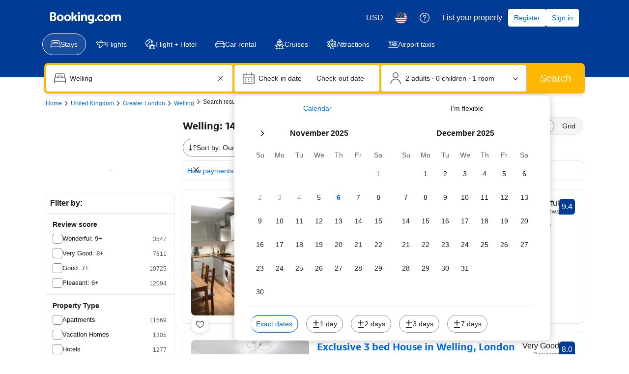

--- FILE ---
content_type: text/html; charset=UTF-8
request_url: https://www.booking.com/searchresults.html?dest_id=-2611090;dest_type=city
body_size: 1811
content:
<!DOCTYPE html>
<html lang="en">
<head>
    <meta charset="utf-8">
    <meta name="viewport" content="width=device-width, initial-scale=1">
    <title></title>
    <style>
        body {
            font-family: "Arial";
        }
    </style>
    <script type="text/javascript">
    window.awsWafCookieDomainList = ['booking.com'];
    window.gokuProps = {
"key":"AQIDAHjcYu/GjX+QlghicBgQ/7bFaQZ+m5FKCMDnO+vTbNg96AH7XoJD+7bDmymdW6GMZ6k+AAAAfjB8BgkqhkiG9w0BBwagbzBtAgEAMGgGCSqGSIb3DQEHATAeBglghkgBZQMEAS4wEQQMVIFNhaz76KVugrmXAgEQgDtGVq7E7Y6fkxKKduv/Q6512Po9nyO4TekQo+Qay8a5FW+zcaAx0Lpo8wR2+yrWbCAwWrRisDzcBY61fQ==",
          "iv":"D5498gGtsQAAAwRe",
          "context":"lyilNN2XMkFw4hM6SgcVMb67a7kh01eftwwXXkSIpWbC327yxYPJbIltgw1SG3srWo1ZE0Pgh7ezDU3+fT/zTr++BK5IsebbPqH97o/hCX4k8Zome6J+sYQCcDUJZuClMg6ALX9rIblwXGFlEPqoUJ/S8KvFErwzB8WKcSICVRQ/i1beC4raCC7BDbbOtoC9e0GRbZAJjcKqSz1/wksV/w10xJC1nVweWfi/VPejMrrja1HmXL2RBZ3i7YBcUqSz9IoHwIFswflOSwrZqcbdQjcXP5F9AP2zM1yfdy4d8r4P9c+/u9gVgOJ6GhlHKF0spSyT4tVY3y/9kMIfiaNCYUbc81fmkLtErXMpcCt+VdZYezU="
};
    </script>
    <script src="https://d8c14d4960ca.337f8b16.us-east-2.token.awswaf.com/d8c14d4960ca/a18a4859af9c/f81f84a03d17/challenge.js"></script>
</head>
<body>
    <div id="challenge-container"></div>
    <script type="text/javascript">
        AwsWafIntegration.saveReferrer();
        AwsWafIntegration.checkForceRefresh().then((forceRefresh) => {
            if (forceRefresh) {
                AwsWafIntegration.forceRefreshToken().then(() => {
                    window.location.reload(true);
                });
            } else {
                AwsWafIntegration.getToken().then(() => {
                    window.location.reload(true);
                });
            }
        });
    </script>
    <noscript>
        <h1>JavaScript is disabled</h1>
        In order to continue, we need to verify that you're not a robot.
        This requires JavaScript. Enable JavaScript and then reload the page.
    </noscript>
</body>
</html>

--- FILE ---
content_type: text/css
request_url: https://cf.bstatic.com/static/css/main_exps_cloudfront_sd.iq_ltr/392e1dc5119f730edc601fae8bf0ed9416b99fbf.css
body_size: 23191
content:
.bbtool-notification{clear:both;position:relative;background-color:#e6e6e6;border-bottom:1px solid #fafcff}.bbtool-notification--top-menu{background-color:var(--bui_color_white);border-bottom:1px solid #ebf3ff;-webkit-box-shadow:0 1px 2px rgba(0,0,0,0.1);box-shadow:0 1px 2px rgba(0,0,0,0.1);font-size:14px;position:relative;z-index:2}.ultra-focus-body .bbtool-notification--top-menu{z-index:auto}.bbtool-notification--outside-tool{background-color:#f5f5f5}body.bb-sr-mo-own .bbtool-notification--top-menu{background-color:#e6e6e6}.company .bbtool-notification--top-menu{background-color:var(--bui_color_white)}.bbtool-notification--index{margin-bottom:10px}.bbtool-notification,.bbtool-notification a:link,.bbtool-notification a:visited{font-weight:normal}.bbtool-notification--outside-tool a.bbtool-top-menu-link:hover,.a11y .bbtool-notification--outside-tool a.bbtool-top-menu-link:hover{color:#333;background-color:#e6e6e6}.bbtool-notification__wrapper{max-width:1110px;margin:0 auto}.bbtool-notification__text{padding:12px 10px 12px 5px}.bbtool-notification--top-menu .bbtool-notification__text{padding-top:8px;padding-bottom:8px;line-height:34px}.bbtool-notification--with-logo .bbtool-notification__text{padding-top:5px;padding-bottom:5px}.bbtool-notification__company,.bbtool-return-bar{font-weight:bold}.bbtool-return-bar--thin{font-weight:normal}.bbtool-return-bar a:visited{color:#0071c2}.bbtool-notification--top-menu .bbtool-notification__company{white-space:nowrap;text-overflow:ellipsis;max-width:200px;overflow:hidden;vertical-align:top;display:inline-block;font-size:16px}.bbtool-notification__arrow{font-size:8px;font-weight:bold;color:#0071c2}.bbtool-notification--top-menu i.bbtool-notification__arrow{color:#333;padding-left:20px;padding-right:20px;font-weight:bold;vertical-align:middle}.bbtool-notification__badge{margin-right:5px;position:relative;top:1px}.company-logo{max-height:42px;max-width:132px;vertical-align:middle;margin-bottom:5px}a.logo-link:link,a.logo-link:hover,a.logo-link:visited{text-decoration:none;color:#333}.fe_banner{position:relative;margin:10px 0;padding:10px;border:1px solid;border-radius:var(--bui_border_radius_200)}.fe_banner__w-dismiss{padding:10px 50px 10px 10px}.fe_banner__w-icon{padding:10px 10px 10px 50px}.fe_banner__w-icon.fe_banner__w-dismiss{padding:10px 50px 10px 50px}.fe_banner__icon{position:absolute;left:15px;font-size:17px;line-height:inherit!important}img.fe_banner__icon{max-width:20px}.fe_banner__w-icon-medium .fe_banner__icon{font-size:20px}.fe_banner__icon--medium-svg{position:absolute;left:15px;line-height:13px}.fe_banner__w-icon-large .fe_banner__icon{font-size:25px}.fe_banner__w-icon-extra-large .fe_banner__icon{font-size:30px}.fe_banner__title{font-size:15.6px;line-height:20px;margin-bottom:5px}.fe_banner__message{;margin:0;font-weight:normal}.fe_banner__dismiss{position:absolute;width:15px;height:15px;top:50%;right:15px;margin-top:-6px;text-decoration:none;font-size:13px;cursor:pointer}.fe_banner__btn_container{display:table;width:100%}.fe_banner__btn_container *{-webkit-box-sizing:border-box;-moz-box-sizing:border-box;box-sizing:border-box}.fe_banner__btn_container .fe_banner__btn_container_content{display:table-cell;width:75%;padding-right:20px;vertical-align:top}.fe_banner__btn_container .fe_banner__button{display:table-cell;vertical-align:middle;text-align:right}.fe_banner__scale_small.fe_banner{padding:9px}.fe_banner__scale_small.fe_banner__w-dismiss{padding:9px 45px 9px 9px}.fe_banner__scale_small.fe_banner__w-icon{padding:9px 9px 9px 45px}.fe_banner__scale_small.fe_banner__w-icon.fe_banner__w-dismiss{padding:9px 45px 9px 45px}.fe_banner__scale_small .fe_banner__icon{position:absolute;left:13.5px;font-size:15.3px;line-height:inherit!important}.fe_banner__scale_small img.fe_banner__icon{max-width:18px}.fe_banner__scale_small.fe_banner__w-icon-medium .fe_banner__icon{font-size:18px}.fe_banner__scale_small.fe_banner__w-icon-large .fe_banner__icon{font-size:22.5px}.fe_banner__scale_small.fe_banner__w-icon-extra-large .fe_banner__icon{font-size:27px}.fe_banner__scale_small .fe_banner__title{font-size:14px}.fe_banner__scale_small .fe_banner__message{font-size:var(--bui_font_small_1_font-size);font-weight:var(--bui_font_small_1_font-weight);line-height:var(--bui_font_small_1_line-height);font-family:var(--bui_font_small_1_font-family)}.fe_banner__scale_small .fe_banner__dismiss{right:13.5px}.fe_banner__green{border-color:#97e59c;background-color:#e7fde9}.fe_banner__green .fe_banner__icon{color:#008009}.fe_banner__green .fe_banner__title{color:#333}.fe_banner__green .fe_banner__message{color:#006607}.fe_banner__green .fe_banner__dismiss{color:#97e59c}.fe_banner__green .fe_banner__dismiss:hover{color:#008009}.fe_banner__red{border-color:#fcb4b4;background-color:#ffebeb}.fe_banner__red .fe_banner__icon{color:#c00}.fe_banner__red .fe_banner__title{color:#333}.fe_banner__red .fe_banner__message{color:#c00}.fe_banner__red .fe_banner__dismiss{color:#ffebeb}.fe_banner__red .fe_banner__dismiss:hover{color:#fcb4b4}.fe_banner__grey{border-color:#d9e1ec;background-color:#f1f4f8}.fe_banner__grey .fe_banner__icon{color:#003580}.fe_banner__grey .fe_banner__title{color:#333}.fe_banner__grey .fe_banner__message{color:#333}.fe_banner__grey .fe_banner__dismiss{color:#c6c6c6}.fe_banner__grey .fe_banner__dismiss:hover{color:#afafaf}.fe_banner__yellow{border-color:#ffe08a;background-color:#fff2e6}.fe_banner__yellow .fe_banner__icon{color:#febb02}.fe_banner__yellow .fe_banner__title{color:#333}.fe_banner__yellow .fe_banner__message{color:#ecb00d}.fe_banner__yellow .fe_banner__dismiss{color:#ffe08a}.fe_banner__yellow .fe_banner__dismiss:hover{color:#febb02}.fe_banner__blue{border-color:#c4cedd;background-color:#fafcff}.fe_banner__blue .fe_banner__icon{color:#00224f}.fe_banner__blue .fe_banner__title{color:#202020}.fe_banner__blue .fe_banner__message{color:#202020}.fe_banner__blue .fe_banner__dismiss{color:#838383}.fe_banner__blue .fe_banner__dismiss:hover{color:#202020}.fe_banner__orange{border-color:#ff8000;background-color:#fff0e0}.fe_banner__orange .fe_banner__icon{color:#ff8000}.fe_banner__orange .fe_banner__title{color:#00224f}.fe_banner__orange .fe_banner__message{color:#00224f}.fe_banner__orange .fe_banner__dismiss{color:#ffc489}.fe_banner__orange .fe_banner__dismiss:hover{color:#ff8000}.fe_banner.fe_banner__accessible .fe_banner__message{color:var(--bui_color_foreground)}.fe_banner__centered_icon .fe_banner__icon{top:50%;margin-top:-10px}.fe_banner__inherit_font_size .fe_banner__title,.fe_banner__inherit_font_size .fe_banner__message{font-size:inherit!important}.fe_banner__bp{border-width:0 0 4px 0;border-radius:0;padding-top:15px!important;padding-bottom:15px!important}.fe_banner__unify{border-width:0 0 4px 0;border-radius:0}#maxotelRoomArea #groupRoomsTableHeader2{background-color:#fafcff;padding:0 8px 5px 8px;border-top:1px solid #bad4f7}#maxotelRoomArea #groupRoomsTableHeader2 h3{color:#333;font-size:1.1em;line-height:1.2em}.iw-with-price-nights .iw_mini_details_wrapper{-webkit-box-align:start;-webkit-align-items:flex-start;-ms-flex-align:start;align-items:flex-start}.iw-with-price-nights .iw_mini_price_wrapper{display:-webkit-box;display:-webkit-flex;display:-ms-flexbox;display:flex;-webkit-flex-wrap:wrap-reverse;-ms-flex-wrap:wrap-reverse;flex-wrap:wrap-reverse;-webkit-box-pack:end;-webkit-justify-content:flex-end;-ms-flex-pack:end;justify-content:flex-end;-webkit-box-align:baseline;-webkit-align-items:baseline;-ms-flex-align:baseline;align-items:baseline;-webkit-box-flex:1;-webkit-flex:1;-ms-flex:1;flex:1}.iw-with-price-nights .iw_mini_price_wrapper .hotel_overlay_price_x_nights{color:#999;white-space:nowrap}.iw-with-price-nights .iw_mini_price_wrapper .hotel_overlay_room_price{padding-left:.5em;white-space:nowrap}.ac-hl-cjk-wrapper{color:#838383}.ac-hl-cjk-wrapper strong,.ac-hl-cjk-wrapper b{font-weight:400;color:#a30000}.ui-state-hover .ac-hl-cjk-wrapper{color:#0071c2}.b_searchbox_datebox{padding:0 .9em 1.2em}.c2-wrapper{display:inline-block;*display:inline;*zoom:1;position:relative;height:auto;width:auto;padding:0;margin:0;border:0;overflow:visible}.hotel .hp-availability-section .c2-wrapper{background:transparent;min-width:100%}.c2-wrapper-s-position-inside{display:block;position:absolute;top:10px;left:0}.c2-wrapper .c2-calendar{overflow:hidden}.c2-wrapper-s-hidden .c2-calendar{display:none}.c2-calendar-header{background:#fafcff;text-align:center;font-weight:bold;font-size:15px;padding:14px;position:relative;min-height:15px}.c2-calendar-close-button{display:block;width:30px;height:30px;position:absolute;top:7px;right:4px;cursor:pointer}.c2-calendar-close-button-clearappearance{appearance:none;-webkit-appearance:none;background:0;border-style:none}.c2-calendar-close-button-icon{display:block;color:var(--bui_color_white);background:#bababa;width:16px;height:16px;line-height:13px;text-align:center;border-radius:8px;font-weight:normal;font-family:BlinkMacSystemFont,-apple-system,Segoe UI,Roboto,Helvetica,Arial,sans-serif;font-style:normal;position:absolute;top:7px;left:7px}.c2-calendar-close-button:hover .c2-calendar-close-button-icon{background:#999}.b_msie_8 .c2-calendar-close-button-icon,.b_msie_8 .c2-calendar-close-button:hover .c2-calendar-close-button-icon{background:url("//cf.bstatic.com/static/img/icons/icon_remove_sprite/fdeb2eaf9bec17cc6ac248ef8d405f6ed795305d.gif") no-repeat center 0 transparent;width:14px;height:14px;text-indent:-9999px;top:8px;left:8px}.c2-calendar-body{position:relative}.c2-calendar-footer__inner-wrap{color:#626262;border-top:1px solid #aaa;display:block;text-align:center;padding:8px;margin:0 8px}.c2-calendar-footer-highlighted strong{color:var(--bui_color_white);padding:2px 3px;border-radius:3px}.c2-calendar-footer-highlighted strong:nth-of-type(1){background:#003580}.c2-calendar-footer-highlighted strong:nth-of-type(2){background:#febb02}.c2-trigger{display:-moz-inline-stack;display:inline-block;vertical-align:top;zoom:1;*display:inline;cursor:pointer}.c2-calendar{z-index:1001;font-size:13px;position:absolute;top:20px;left:0;background:var(--bui_color_white);border:1px solid #bababa;border-radius:3px;-webkit-box-shadow:0 2px 6px 1px rgba(0,0,0,0.3);box-shadow:0 2px 6px 1px rgba(0,0,0,0.3);-webkit-transform:translate3d(0,0,0)}.c2-calendar-inner{position:relative;height:160px}.c2-calendar-viewport{overflow:hidden;position:relative;margin:7px 0;-webkit-transition:height 250ms ease-out;transition:height 250ms ease-out}.c2-months-table{table-layout:fixed;border-collapse:collapse;border-spacing:0}.c2-month-table{width:100%;table-layout:fixed;border-collapse:collapse;border-spacing:0}.c2-month{position:absolute;top:0;left:0;padding:0 5px 20px;-moz-box-sizing:border-box;-webkit-box-sizing:border-box;box-sizing:border-box}.c2-month:before,.c2-month:after{content:'';display:block;position:absolute;top:0;width:1px;background:#aaa;height:100%;padding:0}.c2-month:before{left:-1px}.c2-month:after{right:-1px}.c2-month-header-dayname{text-align:center;padding:4px;color:#aaa;cursor:default}.ar .c2-month-header-dayname{font-family:"Geeza Pro","Tahoma",BlinkMacSystemFont,-apple-system,Segoe UI,Roboto,Helvetica,Arial,sans-serif!important}.c2-month-header-monthname{text-align:center;color:#626262;font-size:16px;padding:6px 4px 12px 4px;cursor:default}.c2-day{color:#0071c2;border-radius:3px;padding:4px;text-align:center;cursor:pointer}.c2-day.c2-day-public-holiday{border:1px solid #bcbcbc;border-top:2px solid #008009}.c2-day-public-holiday.c2-day-public-holiday-mr{border-right-width:0}.c2-day-public-holiday.c2-day-public-holiday-ml{border-left-width:0}.c2-day-s-weekend{color:#234d6b}.c2-day-s-in-range{border-radius:0}.c2-day-s-first-in-range{border-radius:3px 0 0 3px}.c2-day-s-last-in-range{border-radius:0 3px 3px 0}.c2-day-s-in-range{background:#eee}.c2-wrapper-s-brighter-range .c2-day-s-in-range{background:#fafcff}.c2-day-s-first-in-range,.c2-day-s-last-in-range,.c2-wrapper-s-brighter-range .c2-day-s-first-in-range,.c2-wrapper-s-brighter-range .c2-day-s-last-in-range{color:var(--bui_color_white);background:#003580}.c2-wrapper-s-range-arrows .c2-day-s-first-in-range,.c2-wrapper-s-range-arrows .c2-day-s-last-in-range,.c2-wrapper-s-range-arrows.c2-wrapper-s-checkout .c2-day:hover,.c2-wrapper-s-range-arrows.c2-wrapper-s-checkin .c2-day-s-selected,.c2-wrapper-s-range-arrows.c2-wrapper-s-checkin .c2-day:hover,.c2-wrapper-s-range-arrows.c2-wrapper-s-checkout .c2-day-s-selected{background:url('//cf.bstatic.com/static/img/experiments/cal2_directional_arrows/34bbaf6c473e20371648058e4b572f210586b6ec.png') no-repeat!important}.c2-wrapper-s-range-arrows .c2-day-s-first-in-range{background-position:0 -24px!important}.c2-wrapper-s-range-arrows{background-position:0 -24px!important}.c2-wrapper-s-range-arrows .c2-day-s-last-in-range{background-position:0 -72px!important}.c2-wrapper-s-range-arrows{background-position:0 -72px!important}.c2-day-s-hilighted,.c2-day:hover{background:#febb02;color:var(--bui_color_white)}.c2-wrapper-s-range-arrows.c2-wrapper-s-checkin .c2-day-s-selected{background-position:0 -24px!important}.c2-wrapper-s-range-arrows.c2-wrapper-s-checkin .c2-day:hover{background-position:0 -96px!important}.c2-wrapper-s-range-arrows.c2-wrapper-s-checkin .c2-day.c2-day-s-in-range:hover{background-position:0 0!important}.c2-wrapper-s-range-arrows.c2-wrapper-s-checkout .c2-day-s-selected{background-position:0 -72px!important}.c2-wrapper-s-range-arrows.c2-wrapper-s-checkout .c2-day:hover{background-position:0 -144px!important}.c2-wrapper-s-range-arrows.c2-wrapper-s-checkout .c2-day.c2-day-s-in-range:hover{background-position:0 -48px!important}.c2-day-s-selected{background:#003580;color:var(--bui_color_white)}.c2-day-s-disabled,.c2-day-s-disabled:hover{cursor:default;background:var(--bui_color_white);text-decoration:line-through;color:#bdbdbd}.c2-day-s-disabled.c2-day-s-in-range,.c2-day-s-disabled:hover{background:#eee}.c2-day-s-disabled.c2-day-s-last-in-range,.c2-day-s-disabled:hover,.c2-day-s-disabled.c2-day-s-first-in-range,.c2-day-s-disabled:hover{color:var(--bui_color_white);background:#003580;text-decoration:none}.c2-day-s-today{font-weight:bold}.c2-button{background:0;border:0;-webkit-box-shadow:none;box-shadow:none;outline:0;margin:0;padding:0;position:absolute;top:3px;width:24px;height:24px;z-index:10;cursor:pointer}.c2-button .c2-button-inner{display:block;width:24px;height:24px;text-align:left;text-indent:-9999px;background-position:0 0;background-repeat:no-repeat;background-color:transparent;overflow:hidden}.c2-button-further .c2-button-inner,.c2-calendar-rtl .c2-button-earlier .c2-button-inner{background-image:url("//cf.bstatic.com/static/img/butNextMonth/dc92020627f8ae26a5d6727cef75c82262923859.png")}.c2-button-earlier .c2-button-inner,.c2-calendar-rtl .c2-button-further .c2-button-inner{background-image:url("//cf.bstatic.com/static/img/butPrevMonth/3753f376f8fe37059e84a3ac3aa13cb5cbc459e1.png")}.c2-button:hover .c2-button-inner{background-position:0 -24px}.c2-button-s-disabled .c2-button-inner,.c2-button-s-disabled:hover .c2-button-inner{background-position:0 -72px;cursor:default}.c2-button-earlier{left:6px;right:auto}.c2-button-further{right:6px;left:auto}.checkinDateSection:hover .icon_calendar,.checkoutDateSection:hover .icon_calendar{background-position:-22px -338px!important}.c2-wrapper-s-has-arrow .c2-calendar{overflow:visible;top:24px}.c2-wrapper-s-has-arrow .c2-calendar:before{content:'';position:absolute;width:10px;height:10px;background:#fafcff;-webkit-box-shadow:inherit;box-shadow:inherit;z-index:-1;top:-5px;left:50%;margin-left:-5px;-webkit-transform:scaleX(0.6) rotate(45deg);-ms-transform:scaleX(0.6) rotate(45deg);transform:scaleX(0.6) rotate(45deg)}.b_msie_8 .c2-wrapper-s-has-arrow .c2-calendar:before{background:url("//cf.bstatic.com/static/img/calendar_top_arrow/db5b7f51fc0a892c877a9f9f93984830ee43a9da.png") no-repeat 0 -2px;width:16px;height:6px}.c2-wrapper-s-has-arrow .c2-calendar:after{content:'';position:absolute;top:0;left:0;right:0;bottom:0;background:inherit;z-index:-1}.c2-calendar-header_hijri-toggle-show,.c2-calendar-header_hijri-toggle-hide{cursor:pointer;border-bottom:1px dotted inherit}.c2-calendar-header_hijri-toggle-show,.c2-calendar-header_hijri-toggle-hide,.c2-day-inner_hijri-addition,.c2-month-inner_hijri-addition{color:#006607}.c2-calendar-header_hijri-toggle-hide,.c2-day-inner_hijri-addition,.c2-month-inner_hijri-addition,.c2-calendar-footer_hijri-addition{display:none}.c2-wrapper-s-hijri-enabled .c2-month-inner_hijri-addition,.c2-wrapper-s-hijri-enabled .c2-day-inner_hijri-addition,.c2-wrapper-s-hijri-enabled .c2-calendar-footer_hijri-addition{display:block}.c2-wrapper-s-hijri-enabled .c2-calendar-header_hijri-toggle-hide{display:inline}.c2-wrapper-s-hijri-enabled .c2-calendar-header_hijri-toggle-show{display:none}.c2-calendar-footer{color:#006607;text-align:center;padding:5px 5px 10px}.c2-day-s-first-in-range .c2-day-inner_hijri-addition,.c2-day-s-last-in-range .c2-day-inner_hijri-addition{color:#008009}@media screen and (max-width:1024px){.footer_responsive_usp #footer_uspbox{float:left;width:100%;text-align:center;border-bottom:1px solid #fafcff}.footer_responsive_usp #footer_uspbox .usp_list{width:25%;display:inline-block;text-align:left;float:none;margin-bottom:10px;padding-left:4%}.footer_responsive_usp .copyright_text{border-top:1px solid var(--bui_color_white);clear:both;float:left;width:100%}}.b_app_banners{float:right;margin-top:5px;font-size:12px;width:50%;display:table;text-align:right}.b_app_banners .b_download_c{text-decoration:none;color:#333;font-weight:normal;display:table-cell;height:29px;text-align:right;vertical-align:middle}.b_app_banners .b_download_c:hover{color:#0071c2}.b_app_banners .store_icons{display:table-cell;white-space:nowrap;vertical-align:middle;padding-left:5px}.b_app_banners .store_icons a{background:url("//cf.bstatic.com/static/img/experiments/app_banners_sprite/2713d916b82469548a588cdb864b3907dc6057ad.png") no-repeat left top;width:29px;height:29px;display:inline-block}.footerconstraint .footercopyright .copyright_text{clear:left}.footnote{float:left;margin-bottom:1em;-webkit-box-sizing:border-box;-moz-box-sizing:border-box;box-sizing:border-box;padding-right:1em;font-size:.9em}.footer_rearranged .footnotes+.footercopyright{margin-top:0}.unified-postcard{border:1px solid var(--bui_color_border_alt);margin-bottom:10px;position:relative;border-radius:var(--bui_border_radius_200);overflow:hidden}.unified-postcard:hover{border:1px solid #febb02}.unified-postcard__content{position:relative;border-radius:3px 3px 0 0;height:200px;width:100%;cursor:pointer;-webkit-box-sizing:border-box;-moz-box-sizing:border-box;box-sizing:border-box;padding:75px 0 0 15px}.unified-postcard__overlay{width:100%;padding:16px 16px 24px;top:0;left:0;margin-bottom:12px;position:absolute;z-index:2;color:var(--bui_color_white)!important;text-shadow:1px 1px 1px var(--bui_color_black);filter:progid:DXImageTransform.Microsoft.gradient(startColorstr='#00224F',endColorstr='#00001e47',GradientType=0);-webkit-box-sizing:border-box;-moz-box-sizing:border-box;box-sizing:border-box;--bui_scrim_gradient_bg:rgba(0,0,0,0.44) 0,rgba(0,0,0,0.51) 13.81%,rgba(0,0,0,0.58) 28.27%,rgba(0,0,0,0.65) 42.12%,rgba(0,0,0,0.7) 56.28%,rgba(0,0,0,0.74) 70.13%,rgba(0,0,0,0.77) 84.88%,rgba(0,0,0,0.78) 100%;--bui_scrim_gradient_fade:rgba(0,0,0,0.0001) 0,rgba(0,0,0,0.04) 13.54%,rgba(0,0,0,0.09) 27.6%,rgba(0,0,0,0.15) 42.19%,rgba(0,0,0,0.22) 56.77%,rgba(0,0,0,0.29) 71.35%,rgba(0,0,0,0.37) 85.94%,rgba(0,0,0,0.44) 100%;background:-webkit-gradient(linear,left top,left bottom,from(0),to(var(--bui_scrim_gradient_bg)));background:-webkit-linear-gradient(0,var(--bui_scrim_gradient_bg));background:linear-gradient(0,var(--bui_scrim_gradient_bg));inset-block-end:auto}.unified-postcard__overlay:before{content:"";position:absolute;inset-inline:0;height:-webkit-calc(var(--bui_spacing_1x) * 13);height:calc(var(--bui_spacing_1x) * 13);inset-block-start:100%;background:-webkit-gradient(linear,left top,left bottom,from(0),to(var(--bui_scrim_gradient_fade)));background:-webkit-linear-gradient(0,var(--bui_scrim_gradient_fade));background:linear-gradient(0,var(--bui_scrim_gradient_fade))}.unified-postcard:hover .unified-postcard__overlay{filter:progid:DXImageTransform.Microsoft.gradient(startColorstr='#00224F',endColorstr='#00001e47',GradientType=0)}.unified-postcard__description{padding:10px 15px 15px}.unified-postcard__header{font-size:16px}.unified-postcard__header p{margin:5px 0 0;font-weight:normal}.unified-postcard__header a,.unified-postcard__header a:visited{color:var(--bui_color_white)!important;text-decoration:none}.unified-postcard__header a{font-size:var(--bui_font_headline_2_font-size);font-weight:var(--bui_font_headline_2_font-weight);line-height:var(--bui_font_headline_2_line-height);font-family:var(--bui_font_headline_2_font-family);padding:0;margin:0}.unified-postcard__header h3{font-size:1em;margin-bottom:0}.unified-postcard.unified-postcard--half .unified-postcard__header{font-size:14px}.unified-postcard.unified-postcard--half .unified-postcard__header p{margin-top:1px}.unified-postcard.unified-postcard--half .unified-postcard__header a{font-size:20px;line-height:28px;font-weight:700}.unified-postcard.unified-postcard--half .unified-postcard__overlay{padding:15px 11px 22px}.unified-postcard.unified-postcard--half .unified-postcard__content{height:125px;background-position:50% 50%}.unified-postcard.unified-postcard--horizontal{margin-bottom:15px}.unified-postcard-horizontal__thumbnail{position:absolute;width:110px;height:100%;top:0;bottom:0;overflow:hidden}.unified-postcard-horizontal__thumbnail img{width:auto;height:100%}.unified-postcard-horizontal__overlay,.unified-postcard-horizontal__description{margin-left:120px;width:auto}.unified-postcard-horizontal__overlay{padding:8px 0 0 0}.unified-postcard-horizontal__content{min-height:110px}.unified-postcards-container{width:102%;margin:0 -1%;float:left;list-style:none;padding:0;display:block}.unified-postcards-container li{width:48%;margin:0 1% 5px;float:left}#b_google_map_table{text-align:center}.check-preferred-property-icon{color:#febb02;font-size:21px;display:inline-block;vertical-align:top}.hp__hotel_ratings .check-preferred-property-icon{vertical-align:1px}.sb_custom_group_configuration_children_ages_input{width:20px;margin-right:4px;text-align:center!important}.b-form-date-selectors__flexible,.b-form-checkin__flexible{width:100%}.b-date-selector-flexible{display:-webkit-box;display:-webkit-flex;display:-ms-flexbox;display:flex}.b-date-selector-flexible .b-date-selector__control{margin:0}.b-date-selector-flexible .c2-wrapper{-webkit-box-flex:0;-webkit-flex:none;-ms-flex:none;flex:none}.bigblue_std_lg button.bigbluebutton,.bigblue_std_lg input.bigbluebutton,.bigblue_std_lg .bigbluebutton,.bigblue_std_lg .submit_holder_button{padding:.3em 1em!important;font-size:23px!important;font-weight:bold!important;background-color:#0071c2!important;border:0;color:var(--bui_color_white)!important;border-radius:6px!important;-webkit-box-shadow:1px 1px 2px #999!important;box-shadow:1px 1px 2px #999!important;filter:progid:DXImageTransform.Microsoft.Shadow(color='#999999',direction='120',strength='2');background-clip:padding-box;-webkit-font-smoothing:antialiased}.touch2.bigblue_std_lg button.bigbluebutton{font-size:13px!important}.bigblue_std_lg .bigbluebutton:hover,.bigblue_std_lg button.bigbluebutton:hover,.bigblue_std_lg input.bigbluebutton:hover,.bigblue_std_lg .submit_holder_button:hover{background-color:#003580!important;cursor:pointer!important;-webkit-transition:background-color .05s ease-in-out;transition:background-color .05s ease-in-out}.uc-notification__uc-seen,.uc-notification__uc-close{display:block;position:absolute;right:12px;width:16px;height:16px;cursor:pointer;background-image:url("//cf.bstatic.com/static/img/tfl/close_seen_icons/604c2352b755f7e81c0dd02a05d1319554596709.png");background-repeat:no-repeat!important}button.uc-notification__uc-seen,button.uc-notification__uc-close{padding:0;border-width:0;width:20px;height:20px;border-color:transparent;background:transparent}.uc-notification__uc-seen{top:35px;cursor:pointer!important}.uc-notification__uc-close{top:12px;cursor:pointer!important}.uc-notification-seen{background:#efefef}.uc-notification-seen .uc-notification__uc-seen{display:none}.uc-notification-unseen{background:var(--bui_color_white)}.uc-notification-icon .profile_notification{background-image:url("//cf.bstatic.com/static/img/tfl/mail_icon/f0b99dbb413d2486a5ed0f87a1fd1ec0487e8dd2.png")!important;background-position:0 3px!important;width:27px!important;height:22px!important}.uc-notification--highlighted .icon_remove{background-repeat:no-repeat!important;background-position:0 0!important;background-image:url("//cf.bstatic.com/static/img/tfl/close_button_bordered/c3af470dfea715e538555e6dcc78c97c0c71b99f.png")!important;height:18px;width:18px}.uc-notification--highlighted[data-type="unbooked_searches"]{background:#ffc489}#weeklyEmailLink{font-weight:bold;float:right;background:url("//cf.bstatic.com/static/img/envelope_icon/b2c391e3b72bae50e45bd4026a99ce0066c699ef.gif") no-repeat 0 0;display:block;text-transform:none}#weeklyEmailLink{margin:0 1em 0 0;padding:0 0 1px 30px;display:block}#basiclayout{-webkit-margin-top-collapse:separate}.input-wlRemoveBtnSpace_create{width:450px;margin-right:10px}.wl_btn_remove_email_field{margin-bottom:9px}.wl_new_list_create_and_share_modal{background:var(--bui_color_white);padding:20px 20px 10px 20px}.invite_modal_title{margin:0;font-size:1.3em;color:#444;border-bottom:1px solid #ccc;padding-bottom:10px;margin-bottom:10px}.invite_modal_instructions{color:#878787;line-height:1.5;margin-bottom:10px;margin-top:0;font-size:.95em}.wl_modal_title{margin:0;font-size:1.3em;color:#444;border-bottom:1px solid #ccc;padding-bottom:10px;margin-bottom:10px}.wl_nameList_input{padding:6px;margin:1px;margin-bottom:20px;border:1px solid #999;width:478px;border-radius:4px;-webkit-box-shadow:1px 1px 2px #ccc;box-shadow:1px 1px 2px #ccc;font-size:1.2em;color:#444;background-color:#f8f8f8}.wl_add_new_trigger{float:right;margin-left:10px;position:relative;top:5px}.wl_share_list_option_text{font-size:.9em;font-weight:normal;color:#777}.wl_name_field_margin{margin-bottom:5px}.wl_share_list_toggle{margin-left:5px}.wl_input_top{margin-top:10px}.sidebar_menu_placeholder ul ul li a{padding-left:3px!important;background-image:none!important}.wl_item_float_right{float:right;margin-right:5px}.sidebar_menu_placeholder .user_wishlists a div.wrapper{overflow:hidden;width:100%;position:relative}.sidebar_menu_placeholder .user_wishlists a div .wl_name{display:block;width:147px}.sidebar_menu_placeholder .user_wishlists a div .wl_count{position:absolute;top:0;right:0}.wl_sidebar_create_new_list_btn{width:150px!important;font-weight:bold!important;padding-left:12px!important;color:#0071c2!important;float:none;margin-left:19px;margin-top:5px;margin-bottom:5px}.feedback_msg{font-size:var(--bui_font_body_2_font-size);font-weight:var(--bui_font_body_2_font-weight);line-height:var(--bui_font_body_2_line-height);font-family:var(--bui_font_body_2_font-family);color:#008009;display:none;padding:0 0 0 20px!important;margin:1em 0 0 .5em}.feedback_msg_error{color:#fcb4b4}.bodyForm .feedback_msg{margin-top:0;margin-bottom:.5em}#groupRoomsTableHeader2{display:inline-block;width:99%;margin-top:18px;margin-bottom:-6px}.b-business{position:relative;display:inline-block;height:24px;line-height:1}.b-business-container{z-index:17;display:inline-block;height:24px;line-height:26px}.b-business__tooltip:hover .b-business--main,.b-business__tooltip:hover .b-business--ext{cursor:pointer;background:#aaa}.b-business--main,.b-business--ext{color:var(--bui_color_white);display:inline-block;float:left;height:24px;margin:0;text-align:center;font-size:.8em;padding:0 4px;-webkit-transition:background-color .3s ease-out,color .3s ease-out;transition:background-color .3s ease-out,color .3s ease-out}.b-business--main{background:#bad4f7;border-radius:4px 0 0 4px;padding:0 5px 0 4px;font-size:19px}.b-business--main.b-business--main__transparent{background:0;color:#838383;border-radius:none!important}.b-business--main.b-business--main__solo{border-radius:4px}.b-business--ext{position:relative;font-size:12px;color:var(--bui_color_white);background-color:#0071c2;border-left:2px solid var(--bui_color_white);border-radius:0 4px 4px 0;padding-right:5px}.b-business__no-main .b-business--ext{background:#bad4f7;border-radius:4px;padding:0 6px;border:0}.b-business-w{position:absolute;z-index:45;top:34px;left:50%;width:320px;margin-left:-160px;-webkit-transition:opacity .15s ease-out,top .15s ease-out,bottom .15s ease-out;transition:opacity .15s ease-out,top .15s ease-out,bottom .15s ease-out;-webkit-transition-delay:.1s;transition-delay:.1s;pointer-events:none;opacity:0;color:var(--bui_color_white);border-radius:4px;background:rgba(0,0,0,0.8);-webkit-box-shadow:0 1px 7px rgba(0,0,0,0.5);box-shadow:0 1px 7px rgba(0,0,0,0.5);font-size:13px;line-height:normal}.hotellist .sr_item_content .b-business-w{margin-left:-160px}.b-business__tooltip:hover .b-business-w{top:29px;display:block;opacity:1}.b-business-w:before{position:absolute;top:-10px;left:50%;display:block;width:0;height:0;margin-left:-5px;content:"";border:transparent 5px solid;border-bottom-color:rgba(0,0,0,0.8)}.b-business-w--header{display:block;padding:14px;font-size:20px;color:#5bbaff}.b-business-w--icon{position:absolute;top:0;left:0;padding:12px 13px 0;font-size:1.6em;color:#5bbaff}.b-business-w--section{display:block;position:relative;top:4px;padding:10px 10px 10px 51px;-webkit-transition:top .3s ease-out,opacity .3s ease-out;transition:top .3s ease-out,opacity .3s ease-out;white-space:normal;opacity:0;border-bottom:dotted 1px rgba(255,255,255,0.4);font-weight:normal}.b-business__tooltip:hover .b-business-w--section{top:0;opacity:1}.b-business-w--section__last,.b-business-w--section:last-child{border-bottom:0}.b-business-w--section--header{display:block;font-size:13px;font-weight:bold!important;color:#5bbaff}.b-business__smaller{height:18px;vertical-align:bottom}.b-business__smaller .b-business-container{height:18px;line-height:20px;font-size:19px}.b-business__smaller .b-business--main{height:18px;font-size:.8em}.b-business__smaller .b-business--ext{height:18px;font-size:.4em;border-left:1px solid var(--bui_color_white)}.bizrates-promo{border-radius:3px;margin:0 0 20px;color:var(--bui_color_white);background:#003580;background-position:left bottom;padding:20px;text-align:center;font-size:15px;position:relative}.bizrates-promo-mask{position:absolute;border-radius:3px;background:#003580;opacity:.7;top:0;bottom:0;left:0;right:0;z-index:1}.bizrates-promo-content{position:relative;z-index:100}.promo-btn{margin-top:15px}.bizrates-promo .bicon-aclose{position:absolute;top:10px;right:10px;cursor:pointer;z-index:100;opacity:.8;font-size:11px}.ar .b-business--main,.b_msie_8 .b-business--main{line-height:24px}.b_msie .b-business-w{display:none;background:var(--bui_color_black)}.b_msie .b-business-w:before{border-bottom-color:var(--bui_color_black)}.b_msie .b-business__tooltip:hover .b-business-w{display:block}.b_msie_10 .iconfont_is_loading [class^="bicon-"],.b_msie_11 .iconfont_is_loading [class^="bicon-"],.b_firefox_41 .iconfont_is_loading [class^="bicon-"],.b_firefox_42 .iconfont_is_loading [class^="bicon-"],.b_msie_10 .iconfont_is_loading [class*=" bicon-"],.b_msie_11 .iconfont_is_loading [class*=" bicon-"],.b_firefox_41 .iconfont_is_loading [class*=" bicon-"],.b_firefox_42 .iconfont_is_loading [class*=" bicon-"],.b_msie_10 .iconfont_is_loading [class*="\A bicon-"],.b_msie_11 .iconfont_is_loading [class*="\A bicon-"],.b_firefox_41 .iconfont_is_loading [class*="\A bicon-"],.b_firefox_42 .iconfont_is_loading [class*="\A bicon-"],.b_msie_10 .iconfont_is_loading .d-deal--ext,.b_msie_11 .iconfont_is_loading .d-deal--ext,.b_firefox_41 .iconfont_is_loading .d-deal--ext,.b_firefox_42 .iconfont_is_loading .d-deal--ext,.b_msie_10 .iconfont_is_loading .review_item_icon,.b_msie_11 .iconfont_is_loading .review_item_icon,.b_firefox_41 .iconfont_is_loading .review_item_icon,.b_firefox_42 .iconfont_is_loading .review_item_icon,.b_msie_10 .iconfont_is_loading .rt_detail_bed_icon,.b_msie_11 .iconfont_is_loading .rt_detail_bed_icon,.b_firefox_41 .iconfont_is_loading .rt_detail_bed_icon,.b_firefox_42 .iconfont_is_loading .rt_detail_bed_icon,.b_msie_10 .iconfont_is_loading .language_more_cell .language_more,.b_msie_11 .iconfont_is_loading .language_more_cell .language_more,.b_firefox_41 .iconfont_is_loading .language_more_cell .language_more,.b_firefox_42 .iconfont_is_loading .language_more_cell .language_more,.b_msie_10 .iconfont_is_loading .lp-index-usp-iconfont,.b_msie_11 .iconfont_is_loading .lp-index-usp-iconfont,.b_firefox_41 .iconfont_is_loading .lp-index-usp-iconfont,.b_firefox_42 .iconfont_is_loading .lp-index-usp-iconfont{visibility:hidden!important}.b-sprite.badge_year_2016{background:url('//cf.bstatic.com/static/img/sprite/source/main/badge_year_2016/5c94d68f677c2a903ab97265b7ea8c0ffd5cc4f8.png');background-repeat:no-repeat;background-position:center center;width:51px;height:48px}.postcard__flights{height:auto!important}.unified-postcard.postcard__flights{border:1px solid transparent}.unified-postcard.postcard__flights:hover{border:1px solid transparent}.sh-postcard.with_flights{height:340px}.postcard__flights .unified-postcard__content_pe_3_col{height:260px}.postcard_list_container .bui-list--divided>.bui-list__item:first-child,.postcard_list_container .bui-list--divided>.bui-list__item:last-child{padding:0}.postcard_list_container .bui-list__item{color:#0071c2;-webkit-transition:background-color .15s ease-in-out;transition:background-color .15s ease-in-out}.postcard_list_container .bui-list__item:hover{cursor:pointer;background-color:#f6f6f6}.postcard_list_container .bui-list__item a{display:-webkit-box;display:-webkit-flex;display:-ms-flexbox;display:flex;text-decoration:none;font-weight:normal;padding:12px}.postcard_list_container .bui-list__item a:visited{color:#0071c2}.postcard_list_container .bui-list__item a:hover{color:#0071c2}.postcard_list_container a{width:100%;height:100%}.flags-module{display:inline-block;background-position:center;background-repeat:no-repeat}img.flags-module{height:auto}.flags-module--no-show{display:none}.flags-module--size-12{width:12px;height:8px}.flags-module--size-16{width:16px;height:11px}.flags-module--size-24{width:24px;height:24px}.flags-module--size-32{width:32px;height:32px}.flags-module--size-48{width:48px;height:48px}.flags-module--size-128{width:128px;height:128px}.b-form-date-selectors.with_day .b-date-selector__control-monthselector{width:110px}.b-form-date-selectors.with_day .b-date-selector__control-dayselector{width:85px}.clear{width:0;height:0;overflow:hidden;clear:both}body div#basiclayout{overflow:visible}.policy-table-wrapper table.policies{min-width:630px;max-width:640px;margin-top:.71em}.policy-table-wrapper td{border-left:1px solid #cdcdcd;border-bottom:1px solid #cdcdcd;vertical-align:middle;padding:10px}.policy-table-wrapper td.age-category{white-space:nowrap;border-left:0}.policy-table-wrapper table.policies tbody tr:last-child td{border-bottom:0}.policy-table-wrapper .policies td.fee{white-space:nowrap}.policy-table-wrapper .policies td.age-category .adults-only{font-size:13px}.policy-table-wrapper td:last-child{border-right:0}.policy-table-wrapper .free{color:#008009;text-transform:uppercase}.policy-table-wrapper .free{font-weight:bold}.policy-table-wrapper .upon-request{border-bottom:1px dotted}.policy-table-wrapper .bed-icons i{padding-right:2px}.policy-table-wrapper .bed-icons .bicon-addbed{font-size:16px}.policy-table-wrapper .age-category--last{border-bottom:0}td.bed-type{max-width:316px}.description_smp-children-policy .policy-table-wrapper{padding-left:160px}.bp_children_room_policy .policy-table-wrapper table.policies{max-width:600px;min-width:500px}.bp_children_room_policy .general-child-policy p{margin-top:3px;margin-bottom:0}.bp_children_room_policy .age-category{width:70px}.bp_children_room_policy .fee{width:200px}#b2bookPage .tt-fancy-content{color:var(--bui_color_white)}.bp_children_room_policy.bp_children_room_policy_spacing .general-child-policy p{margin-top:1em}.bp_children_room_policy.bp_children_room_policy_spacing .general-child-policy .child-policies-table__info{font-size:13px;line-height:1.3}.conf_children_room_policy .policy-table-wrapper table.policies{min-width:0}.conf_children_room_policy .policy-table-wrapper td{vertical-align:middle;border-bottom:1px solid #cdcdcd}#b_confirmation_body .conf_children_room_policy .policy-table-wrapper td{padding:5px}#b_confirmation_body .conf_children_room_policy .policy-table-wrapper td.age-category{padding-left:0}.unified-postcard__header-settlement{font-size:var(--bui_font_small_1_font-size);font-weight:var(--bui_font_small_1_font-weight);line-height:var(--bui_font_small_1_line-height);font-family:var(--bui_font_small_1_font-family);border:1px solid var(--bui_color_white);border-radius:3px;color:var(--bui_color_white);white-space:nowrap;text-shadow:none;padding:0 4px;vertical-align:middle}.geo_sr_hbe{display:-webkit-box;display:-webkit-flex;display:-ms-flexbox;display:flex;-webkit-box-align:center;-webkit-align-items:center;-ms-flex-align:center;align-items:center;margin-top:8px;padding:8px 0;border-top:1px solid #e6e6e6;font-size:16px;line-height:24px;font-weight:700}.geo_sr_hbe-title{-webkit-flex-shrink:0;-ms-flex-negative:0;flex-shrink:0;margin-right:16px;color:#6b6b6b}.geo_sr_hbe-beach{display:inline-block;-webkit-box-flex:1;-webkit-flex-grow:1;-ms-flex-positive:1;flex-grow:1;margin:0 16px}.geo_sr_hbe-name{display:inline-block;color:#333;background-image:-webkit-gradient(linear,left top,right top,color-stop(33%,#6b6b6b),color-stop(0%,rgba(255,255,255,0)));background-image:-webkit-linear-gradient(left,#6b6b6b 33%,rgba(255,255,255,0) 0);background-image:linear-gradient(to right,#6b6b6b 33%,rgba(255,255,255,0) 0);background-position:bottom;background-size:3px 1px;background-repeat:repeat-x;cursor:help}.geo_sr_hbe-activities{min-width:120px;padding-left:16px;font-size:var(--bui_font_small_1_font-size);font-weight:var(--bui_font_small_1_font-weight);line-height:var(--bui_font_small_1_line-height);font-family:var(--bui_font_small_1_font-family)}.geo_sr_hbe-sand{display:inline-block;padding:4px 8px;margin-bottom:4px;border:1px solid var(--bui_color_white);border-radius:4px;font-size:var(--bui_font_small_1_font-size);font-weight:var(--bui_font_small_1_font-weight);line-height:var(--bui_font_small_1_line-height);font-family:var(--bui_font_small_1_font-family)}.c-autocomplete{position:relative}.c-autocomplete__list{display:none;position:absolute;top:100%;left:0;z-index:110;min-width:70%;max-width:100%;max-height:190px;padding:0;margin:-1px 0 0 0;overflow-y:auto;background-color:var(--bui_color_white);border:1px solid #cececf;border-radius:0 0 4px 4px;-webkit-box-shadow:0 2px 4px rgba(0,0,0,0.1),0 10px 15px rgba(0,0,0,0.15);box-shadow:0 2px 4px rgba(0,0,0,0.1),0 10px 15px rgba(0,0,0,0.15)}.c-autocomplete.-anchor-right .c-autocomplete__list{left:auto;right:0}.c-autocomplete__list.-visible{display:block}.c-autocomplete__item{margin:0;padding:4px 6px;list-style-type:none;white-space:nowrap;overflow:hidden;cursor:pointer}.c-autocomplete__item.-hidden{display:none}.c-autocomplete__item:hover{background-color:#e8e8e8}.c-autocomplete__item.-highlighted{color:var(--bui_color_white);background-color:#0071c2}.component-tooltip{position:absolute;opacity:0;visibility:hidden;z-index:9999;top:-99999px;left:-9999px}.tooltip-animate{-webkit-transition:opacity .2s .5s,visibility .2s .5s,margin .2s ease-out .5s;transition:opacity .2s .5s,visibility .2s .5s,margin .2s ease-out .5s}.tooltip-inner{border:1px solid #cd8900;background:#ffc489;-webkit-box-shadow:0 0 5px 0 rgba(0,0,0,0.5);box-shadow:0 0 5px 0 rgba(0,0,0,0.5);color:#464646;padding:10px;border-radius:4px}.tooltip-arrow{position:absolute;background:url('//cf.bstatic.com/static/img/tooltip/1e0ff1c51dfa07d6a94407a832621012c8b5520d.png') no-repeat;left:0;right:0;bottom:0;top:0}.tooltip-top{margin-bottom:5px;padding-bottom:11px}.tooltip-top .tooltip-arrow{top:auto;height:12px;background-position:bottom}.tooltip-bottom{margin-top:5px;padding-top:11px}.tooltip-bottom .tooltip-arrow{bottom:auto;height:12px;background-position:top}.tooltip-left{margin-right:5px;padding-right:11px;margin-left:0;padding-left:0}.tooltip-left .tooltip-arrow{left:auto;right:0;width:12px;background-position:right}.tooltip-right{margin-right:0;padding-right:0;margin-left:5px;padding-left:11px}.tooltip-right .tooltip-arrow{right:auto;left:0;width:12px;background-position:left}.tooltip-align-right .tooltip-arrow{right:35px;left:auto;width:20px}.tooltip-align-left .tooltip-arrow{left:35px;right:auto;width:20px}.tooltip-align-top .tooltip-arrow{top:25px;bottom:auto;height:20px}.tooltip-align-bottom .tooltip-arrow{bottom:25px;top:auto;height:20px}.component-tooltip.on{visibility:visible;opacity:1;margin:0;-webkit-transition-delay:.2s;transition-delay:.2s}.landmark-map{width:380px}.sb-autocomplete__list{width:100%;min-width:500px;max-height:none;-webkit-box-sizing:border-box;-moz-box-sizing:border-box;box-sizing:border-box;margin-top:-2px;overflow-y:visible;color:#333;border-color:#0071c2;border-radius:0 0 3px 3px;-webkit-box-shadow:0 2px 4px rgba(0,0,0,0.1);box-shadow:0 2px 4px rgba(0,0,0,0.1)}.sb-autocomplete__item{padding:7px 5px;font-size:14px}.sb-autocomplete__item.-highlighted{color:#333;background-color:#fafcff;outline:1px auto var(--bui_color_action_border);outline-offset:-2px}.sb-autocomplete__item__highlight,.sb-autocomplete__item .search_hl_name{font-weight:bold}.sb-autocomplete__item--cjk{color:#819bbf}.sb-autocomplete__item--cjk.-highlighted{color:#0071c2}.sb-autocomplete__item--cjk .sb-autocomplete__item__highlight,.sb-autocomplete__item--cjk .search_hl_name{font-weight:normal;color:#a30000}.sb-autocomplete__item__extra{display:inline-block;margin-left:7px;font-style:italic;color:#819bbf}.sb-autocomplete__item__extra.-straight{font-style:normal}.sb-autocomplete__item__property_in{margin-right:8px}.sb-autocomplete__badge{display:inline-block;margin:-2px 0 -2px 7px;padding:2px 5px;font-size:.9em;font-weight:bold;background-color:#ccc;color:var(--bui_color_white);border-radius:3px}.sb-autocomplete__badge--hotel__type{display:inline-block;margin:-2px 5px -2px 0;padding:4px 5px;font-size:11px;font-weight:normal;background:#aeaeae;color:var(--bui_color_white);border-radius:2px}.sb-autocomplete__badge--popular{background-color:#008009}.sb-autocomplete__badge--toppc{background-color:var(--bui_color_white);border:1px solid #febb02;color:#febb02;margin-right:5px;margin-left:0;padding:2px 5px;line-height:18px}.sb-autocomplete__badge-dest-type{margin-right:7px;margin-left:0;background-color:#5bbaff}.sb-autocomplete__google{margin:5px;height:18px;background:url('//cf.bstatic.com/static/img/powered-by-google-on-white-2/43a153527476d0bef18d448092891bc0ada777ed.png') no-repeat right center}.sb-autocomplete__list .sb-autocomplete__item--theme{padding:0 4px 4px 4px;margin:0;font-size:14px}body.hotel #searchboxInc form .sb-autocomplete__list .sb-autocomplete__item--theme p.sb_passion_highlight_inner{font-size:14px;margin:0}.sb-autocomplete__list .sb-autocomplete__item--theme:hover{background-color:var(--bui_color_white)}.sb-autocomplete__list .first_theme{padding-top:4px}.sb-autocomplete__list .sb_passion_highlight_wrapper{display:block;background:#e8e8e8;color:#333;border-radius:3px;position:relative}.sb-autocomplete__list .sb-autocomplete__item--theme:hover .sb_passion_highlight_wrapper{background-color:#f4f4f4}.sb-autocomplete__list .sb_passion_highlight_inner{padding:10px;margin:0}.sb-autocomplete__list .sb_passion_highlight_heading{text-decoration:underline}.sb-autocomplete__list .sb_passion_icon{font-size:28px;position:absolute;top:3px;right:10px;left:auto}.ac_less_native .c-autocomplete__item,.ac_less_native .popdest__item{font-size:12px;padding-left:15px}.ac_less_native .search_hl_name,.ac_less_native .popdest__item-title .hl-dest,.ac_less_native .sb-autocomplete__item__highlight{font-size:14px}.ac_less_native .sb-autocomplete__item--theme{padding-left:5px}.ac_less_native .sb-autocomplete__item.-highlighted,.ac_less_native .sb-autocomplete__item:hover,.ac_less_native .popdest__item:hover{background-color:#0071c2;color:var(--bui_color_white)}.ac_less_native .sb-autocomplete__item.-highlighted .search_hl_name,.ac_less_native .sb-autocomplete__item:hover .search_hl_name,.ac_less_native .popdest__item:hover .popdest__item-title{color:var(--bui_color_white)}.ac_less_native .sb-autocomplete__item--theme{font-size:14px}.ac_less_native .sb-autocomplete__item--theme.-highlighted,.ac_less_native .sb-autocomplete__item--theme:hover{background:var(--bui_color_white)}.ac_less_native .sb-autocomplete__item--theme.-highlighted .sb_passion_highlight_wrapper,.ac_less_native .sb-autocomplete__item--theme:hover .sb_passion_highlight_wrapper{background-color:#f4f4f4}.sb-autocomplete__list--loading.-visible{display:block}.sb-autocomplete__list--loading .sb-autocomplete__item-placeholder-text{display:inline-block;background-color:#e6e6e6;width:65px;height:16px;border-radius:3px;margin-right:5px}.icon_ac_type{font-family:'booking-iconset';color:#0071c2}.ar span.icon_ac_type{font-family:'booking-iconset'!important;color:#0071c2}.icon_type_before{padding:0 10px 0 5px;width:14px;display:inline-block}.sb-autocomplete__item--airport .icon_ac_type:before{content:'\b06d'}.sb-autocomplete__item--city .icon_ac_type:before{content:'\b072'}.sb-autocomplete__item--country .icon_ac_type:before,.sb-autocomplete__item--district .icon_ac_type:before,.sb-autocomplete__item--region .icon_ac_type:before{content:'\b344'}.sb-autocomplete__item--landmark .icon_ac_type:before{content:'\b09a'}.sb-autocomplete__item--hotel .icon_ac_type:before{content:'\b049';font-size:11px}.icon_type_after{padding:0 10px 0 10px;position:absolute;right:0;background-color:var(--bui_color_white)}.c-autocomplete__item:hover .icon_type_after{background-color:#e8e8e8}.c-autocomplete__item.-highlighted .icon_type_after{background-color:#fafcff}.sb-autocomplete__section-title-wrapper{margin:-7px -5px;cursor:auto;color:#7d7d7d;background:#f3f3f3;font-size:10px;border-bottom:1px solid #e4e4e4;border-top:1px solid #e4e4e4}.sb-autocomplete__section-title{border-bottom:1px solid #f8f8f8;border-top:1px solid #f8f8f8;padding:5px 5px 4px}.sb-autocomplete__section-title .bicon{font-size:9px;display:inline-block;font-weight:600;text-shadow:1px 1px 1px var(--bui_color_white)}.sb-autocomplete__section-title span{margin:0;font-weight:600}.sb-autocomplete__item__item--elipsis{text-overflow:ellipsis}.sb-autocomplete__list .sb-autocomplete__item{border-bottom:1px solid #e6e6e6;min-width:35px}.sb-autocomplete__list .sb-autocomplete__item:last-child{border-bottom:0}.sb-autocomplete__list .sb-autocomplete__item--single-line{color:#333;padding-bottom:12px;padding-top:12px}.sb-autocomplete__list .sb-autocomplete__item--single-line .sb-autocomplete--photo{margin-top:-2px}.sb-autocomplete__item-with_photo{line-height:30px}.sb-autocomplete--photo{display:inline-block;-webkit-box-sizing:border-box;-moz-box-sizing:border-box;box-sizing:border-box;width:30px;height:30px;margin-right:5px;border-radius:3px;float:left}.sb-autocomplete--photo-container{display:inline-block}.sb-autocomplete--label-container{vertical-align:top;display:inline-block}.sb-autocomplete__item--icon_revamp .sb-autocomplete--photo{height:24px;width:24px}.region_second_line .sb-autocomplete__list{min-width:430px}.region_second_line .sb-autocomplete__item:not(.sb-autocomplete__item--single-line){padding-bottom:8px;padding-top:8px;color:#6b6b6b;font-size:var(--bui_font_body_2_font-size);font-weight:var(--bui_font_body_2_font-weight);line-height:var(--bui_font_body_2_line-height);font-family:var(--bui_font_body_2_font-family)}.region_second_line .sb-autocomplete__item:not(.sb-autocomplete__item--single-line) .search_hl_name{color:#333}.region_second_line .sb-autocomplete__item:not(.sb-autocomplete__item--single-line) .sb-autocomplete--photo{border-radius:4px;margin-top:6px;height:24px;width:24px}.sb-autocomplete__item--with-two-lines{border-bottom:1px solid #e6e6e6;color:#003580;line-height:inherit}.sb-autocomplete__item--with-two-lines .sb-autocomplete__item:last-child{border-bottom:0}.sb-autocomplete__item__second__line{display:block;font-size:11px;margin:3px 0 0;color:#6b6b6b}.sb-autocomplete__item__inner{padding-left:30px}.sb-autocomplete__bf-badge{background:#383838;font-weight:normal;color:white;padding:2px 4px;border-radius:3px}.sb-searchbox__country-only{margin-top:-6px;margin-bottom:6px}.sb-destination__input{width:100%;height:34px;padding:5px;line-height:22px;font-size:15px;overflow:hidden;text-overflow:ellipsis}.sb-destination__input:focus{background:var(--bui_color_white) url('//cf.bstatic.com/static/img/powered-by-google-on-white-2/43a153527476d0bef18d448092891bc0ada777ed.png') no-repeat -99999px -99999px}.sb-destination.-with-icon .sb-destination__input{padding-left:35px}.sb-destination.-with-clear .sb-destination__input{padding-right:35px}.sb-destination.-fat .sb-destination__input{height:40px;font-size:16px}.sb-destination__icon,.sb-destination__history,.sb-destination__clear{position:absolute;top:50%;-webkit-transform:translateY(-50%);-ms-transform:translateY(-50%);transform:translateY(-50%);width:35px;height:35px;font-size:16px;text-align:center;color:#6b6b6b}.b_msie_8 .sb-destination__icon,.b_msie_8 .sb-destination__history,.b_msie_8 .sb-destination__clear{margin-top:-8px}.sb-destination.-fat .sb-destination__icon,.sb-destination.-fat .sb-destination__clear{font-size:18px}.sb-destination__icon{left:0;pointer-events:none}.sb-destination__history,.sb-destination__clear{display:none;right:0;border:0;padding:0;margin:0;background:0}.sb-destination__clear{cursor:pointer}.sb-destination__history.-visible,.sb-destination__clear.-visible{display:block}.sb-destination__clear-icon{display:block}.villas .sb-destination__input{height:auto}#destination__error{display:none;border-width:1px}#destination__error.-visible{display:block}.sb-searchbox--with-overlay{position:relative}.sb-searchbox__searching-overlay{display:none;position:absolute;top:0;right:0;bottom:0;left:0;color:var(--bui_color_white);background-color:rgba(0,0,0,0.8);border-radius:3px;text-align:center;cursor:pointer}.b_msie_8 .sb-searchbox__searching-overlay{background:url(//cf.bstatic.com/static/img/1px-transparent-80/fc3302becdb2d32456faf9bac6ff02e4174de819.png)}.sb-searchbox__searching-overlay.-visible{display:block}.sb-searchbox__searching-overlay-content{position:absolute;top:50%;left:50%;-webkit-transform:translate(-50%,-50%);-ms-transform:translate(-50%,-50%);transform:translate(-50%,-50%);line-height:22px;font-size:15px}.sb-searchbox-horizontal{position:relative;-webkit-transform:translateY(0);-ms-transform:translateY(0);transform:translateY(0);-webkit-transition:-webkit-transform .25s ease-in-out;transition:transform .25s ease-in-out}.sb-searchbox-horizontal.hidden{-webkit-transform:translateY(-100%);-ms-transform:translateY(-100%);transform:translateY(-100%)}.sb-searchbox-horizontal__dismissible-btn{position:absolute;z-index:0;bottom:-12px;right:50%;margin-left:-32px;width:64px;background-color:#febb02;text-align:center;display:-webkit-box;display:-webkit-flex;display:-ms-flexbox;display:flex;-webkit-box-align:start;-webkit-align-items:flex-start;-ms-flex-align:start;align-items:flex-start;-webkit-box-pack:center;-webkit-justify-content:center;-ms-flex-pack:center;justify-content:center;height:12px;border:1px solid #cd8900;border-top:0;border-radius:0 0 3px 3px;-webkit-transition:all .25s;transition:all .25s;-webkit-box-shadow:0 2px 4px rgba(0,0,0,0.25);box-shadow:0 2px 4px rgba(0,0,0,0.25);cursor:pointer}.sb-searchbox-horizontal__dismissible-btn .bk-icon{margin-top:-4px;height:12px;width:18px}.sb-searchbox-horizontal.hidden .sb-searchbox-horizontal__dismissible-btn{bottom:-16px;height:16px;-webkit-box-align:center;-webkit-align-items:center;-ms-flex-align:center;align-items:center}.sb-searchbox-horizontal.hidden .sb-searchbox-horizontal__dismissible-btn__hide{display:none!important}.sb-searchbox-horizontal.hidden .sb-searchbox-horizontal__dismissible-btn__show{display:block!important;margin-top:0}.sb-searchbox--painted{padding:12px;border-radius:var(--bui_border_radius_200);border:1px solid;background:#febb02;background:-webkit-gradient(linear,left top,left bottom,from(#febb02),to(#febb02));background:-webkit-linear-gradient(top,#febb02 0,#febb02 100%);background:linear-gradient(to bottom,#febb02 0,#febb02 100%);border-color:#cd8900;font-size:13px}.sb-searchbox--painted.-has-emk-subscribe-bar-below{position:relative;z-index:8}.sb-searchbox--painted.-cjk{border-width:3px;border-color:#febb02;background:#ffc489}.sb-searchbox__row{padding-bottom:12px}.sb-searchbox--painted.-cjk .sb-searchbox__row.-title{background-color:#febb02;margin:-12px -12px 12px -12px;padding:12px}.sb-searchbox--painted.-small.-cjk .sb-searchbox__row.-title{margin:-12px -6px 12px -6px;padding:12px 6px}.sb-searchbox--painted.-small .sb-searchbox__row.-title-placeholder{min-height:30px}.sb-searchbox__row.-last{padding-bottom:0}.sb-searchbox__footer{text-align:right}.sb-searchbox__spacing{height:10px}.sb-searchbox__title{margin:0;padding:0;font-size:26px;font-weight:normal}.sb-searchbox__title.-smaller{font-size:19px;word-break:break-all}.sb-searchbox__title.-larger{font-size:29px}.sb-searchbox__subtitle-text{margin:0;padding:0}.sb-searchbox__label{display:block;font-size:15px;padding-bottom:1px;cursor:default}.sb-searchbox__label.-main{font-size:17.16px}.sb-searchbox__label.-small{font-size:14px}.sb-searchbox__label.-inline{display:inline-block;*display:inline;*zoom:1;margin-right:2px}.sb-searchbox__input{outline:0;color:#333;background:var(--bui_color_white);border:1px solid #003580;border-radius:3px;-webkit-box-sizing:border-box;-moz-box-sizing:border-box;box-sizing:border-box;-webkit-appearance:none}.sb-searchbox__input.-empty{color:#aeaeae}.sb-searchbox__input::-webkit-input-placeholder{color:#aeaeae}.sb-searchbox__input:-moz-placeholder{color:#aeaeae}.sb-searchbox__input::-moz-placeholder{color:#aeaeae}.sb-searchbox__input:-ms-input-placeholder{color:#aeaeae}.sb-searchbox__input::-ms-input-placeholder{color:#aeaeae}.sb-searchbox__input:placeholder-shown{color:#aeaeae}.sb-searchbox__input::-webkit-search-decoration,.sb-searchbox__input::-webkit-search-cancel-button,.sb-searchbox__input::-webkit-search-results-button,.sb-searchbox__input::-webkit-search-results-decoration{display:none}.sb-searchbox--painted .sb-searchbox__input{border-color:#cd8900}.sb-searchbox--painted .sb-searchbox__input:hover{border-color:#bc5b01}.sb-searchbox--painted .sb-searchbox__input:focus,.sb-searchbox--painted .sb-searchbox__input:hover:focus,.sb-searchbox--painted .sb-searchbox__input:active{border-color:#0071c2}.sb-searchbox--painted .sb-autocomplete__input-two-lines:focus,.sb-searchbox--painted .sb-autocomplete__input-two-lines:active{border-color:#6b6b6b!important}.sb-searchbox__row.-submit{display:-webkit-box;display:-webkit-flex;display:-ms-flexbox;display:flex;-webkit-box-orient:horizontal;-webkit-box-direction:normal;-webkit-flex-direction:row;-ms-flex-direction:row;flex-direction:row;-webkit-flex-wrap:nowrap;-ms-flex-wrap:nowrap;flex-wrap:nowrap;-webkit-box-pack:start;-webkit-justify-content:flex-start;-ms-flex-pack:start;justify-content:flex-start;-webkit-align-content:stretch;-ms-flex-line-pack:stretch;align-content:stretch;-webkit-box-align:start;-webkit-align-items:flex-start;-ms-flex-align:start;align-items:flex-start}.sb-searchbox-submit-col{-webkit-align-self:auto;-ms-flex-item-align:auto;align-self:auto;-webkit-box-sizing:border-box;-moz-box-sizing:border-box;box-sizing:border-box}.sb-searchbox-submit-col.-button-messages{text-align:left;-webkit-box-ordinal-group:1;-webkit-order:0;-ms-flex-order:0;order:0;-webkit-box-flex:5;-webkit-flex:5 1 auto;-ms-flex:5 1 auto;flex:5 1 auto}.sb-searchbox-submit-col.-submit-button{-webkit-box-ordinal-group:1;-webkit-order:0;-ms-flex-order:0;order:0;-webkit-box-flex:1;-webkit-flex:1 1 auto;-ms-flex:1 1 auto;flex:1 1 auto}.sb-searchbox__button{position:relative;cursor:pointer;border-radius:6px;padding:5px 25px;line-height:34px;font-size:23px;border:0;color:var(--bui_color_white);background-color:var(--bui_color_cta_background)}.sb-searchbox__button:hover{background-color:var(--bui_color_cta_highlighted)}.sb-searchbox__button:disabled{cursor:not-allowed}.sb-searchbox__button.-full-width{width:100%}.b-button.sb-searchbox__button:not(.-minified),.b-button.sb-searchbox__button:not(.-minified) .b-button__text,.b-button.sb-searchbox__button:not(.-minified):hover{line-height:34px!important;color:var(--bui_color_white);font-size:23px!important;font-weight:normal}.sb-searchbox.-small{font-size:13px}.sb-searchbox--painted.-small{padding-left:6px;padding-right:6px}.sb-searchbox.-small .sb-searchbox__label.-main{font-size:16px}.sb-searchbox .b-form__booker-type--hotel,.sb-searchbox .b-form__booker-type--index,.sb-searchbox .b-form__booker-type--profile,.sb-searchbox .b-form__booker-type--sr{margin-top:0}.sb-searchbox__row--hidden{display:none}.lp_searchbox__destination{display:none}.lp_searchbox__destination--visible{display:block}a.lp_sb_trigger{color:#333}.lp_sb_trigger_container{text-align:center;margin-bottom:15px}.sb-lightbox-brick-error{position:fixed;background:rgba(0,0,0,0.6);top:0;bottom:0;left:0;right:0;z-index:999;text-align:center}.sb-lightbox-brick-error p{padding:30px 20px;background:var(--bui_color_white);color:#333;text-align:center;font-size:16px;position:absolute;top:50%;-webkit-transform:translateY(-50%);-ms-transform:translateY(-50%);transform:translateY(-50%);margin:0 auto;max-width:80%;width:640px;left:0;right:0;border-radius:3px}.sb-lightbox-brick-error p strong{font-weight:bold}.xp__guests__count .sb-occupancy-picker_icon-svg,.xp__search .sb-search-picker_icon-svg{left:16px;top:16px;position:absolute}#xp__guests__toggle.xp__input__icon{background-image:url(//cf.bstatic.com/static/img/cross_product_index/toggle/fb6f63d62231f9fe552d79b5448620b2e63c726e.svg);background-position:top 50% right 16px}.accommodation #ss.xp__input__icon{background-image:none}.sb-searchbox-horizontal .sb-searchbox--painted{border-radius:0;border-left-width:0;border-right-width:0}.sb-searchbox-horizontal__grid{display:-webkit-box;display:-webkit-flex;display:-ms-flexbox;display:flex;-webkit-flex-wrap:wrap;-ms-flex-wrap:wrap;flex-wrap:wrap;max-width:1100px;margin:0 auto;-webkit-box-align:start;-webkit-align-items:flex-start;-ms-flex-align:start;align-items:flex-start}.sb-searchbox-horizontal__col{float:left;padding:0 6px;-webkit-box-sizing:border-box;-moz-box-sizing:border-box;box-sizing:border-box}.sb-searchbox-horizontal__col.-destination{-webkit-box-flex:15;-webkit-flex-grow:15;-ms-flex-positive:15;flex-grow:15;width:35%}.sb-searchbox-horizontal__col.-dates{-webkit-box-flex:10;-webkit-flex-grow:10;-ms-flex-positive:10;flex-grow:10;width:72%}.sb-searchbox-horizontal__col.-form-submit{-webkit-box-flex:0;-webkit-flex-grow:0;-ms-flex-positive:0;flex-grow:0;padding-top:9px;width:28%}.sb-searchbox-horizontal__col.-purpose{-webkit-box-flex:0;-webkit-flex-grow:0;-ms-flex-positive:0;flex-grow:0;width:35%}.sb-searchbox-horizontal__col.-group{-webkit-box-flex:10;-webkit-flex-grow:10;-ms-flex-positive:10;flex-grow:10;width:41%;line-height:30px}.sb-searchbox-horizontal.-with-destination .sb-searchbox-horizontal__col.-dates{width:46%}.sb-searchbox-horizontal.-with-destination .sb-searchbox-horizontal__col.-form-submit{width:19%}.sticky_search_width_exp .sb-searchbox-horizontal__col.-destination{width:32%}.sb-searchbox-horizontal.-with-destination.sticky_search_width_exp .sb-searchbox-horizontal__col.-form-submit{width:22%}.pe-hero-flexible-height{padding-top:30px}.searchbox-wide{-webkit-box-shadow:1px 1px 19px 0 rgba(0,0,0,0.16);box-shadow:1px 1px 19px 0 rgba(0,0,0,0.16)}.searchbox-wide .sb-searchbox--painted{padding:0 19px}.sb-searchbox-horizontal__title{padding-bottom:15px;padding-top:10px;position:relative}.searchbox-wide__destination{float:left;width:50%;padding-bottom:18px}.sb-searchbox-universal .searchbox-wide .sb-genius .sb-searchbox__label,.sb-searchbox-universal .sb-searchbox.-small .sb-searchbox__label.-main{margin-bottom:7px}.searchbox-wide .sb-searchbox__title{font-size:var(--bui_font_headline_2_font-size);font-weight:var(--bui_font_headline_2_font-weight);line-height:var(--bui_font_headline_2_line-height);font-family:var(--bui_font_headline_2_font-family);font-weight:bold}.sb-genius{position:relative}.searchbox-wide .sb-searchbox__genius_icon{display:none}.searchbox-wide__dates{-webkit-box-sizing:border-box;-moz-box-sizing:border-box;box-sizing:border-box;float:left;width:50%;padding-left:15px}.searchbox-wide__group{float:left;width:50%}.searchbox-wide__submit{-webkit-box-sizing:border-box;-moz-box-sizing:border-box;box-sizing:border-box;padding-left:15px;float:left;width:50%}.searchbox-wide__submit .sb-searchbox-submit-col.-button-messages{padding-top:6px;float:left}.searchbox-wide__submit .sb-searchbox-submit-col.-submit-button{float:right}.pe-full-row{float:left;width:100%!important;background-color:#f5f5f5;margin-top:25px;padding-top:32px;padding-bottom:32px}.pe-full-row.pe-full-hero{margin:0;padding:0;background-color:var(--bui_color_white)}.pe-full-width-wrapper{margin:0 auto;max-width:1100px;min-width:620px}.promo-box-horizontal-container{border:1px solid #e6e6e6;border-radius:3px;margin:10px 0;min-height:102px;background-color:var(--bui_color_white);padding:13px 18px}.promo-box-horizontal-icon{width:43px;height:42px;background-color:#003580;border-radius:35px;float:right;border:2px solid #febb02}.promo-box-horizontal-account-icon{border:4px solid #febb02}.promo-box-horizontal-headergroup-horizontal{float:left;margin-top:2px}.searchform-subscribe-box-horizontal-header{font-size:18px;margin:3px}.searchform-subscribe-box-horizontal-byline{margin:3px}.searchform-subscribe-box-horizontal-input{margin-top:17px}.searchform-subscribe-box-textfield-horizontal{width:56%;border:2px solid #e6e6e6;font-size:14px;padding:7px;line-height:1;-webkit-box-sizing:border-box;-moz-box-sizing:border-box;box-sizing:border-box}.searchform-subscribe-box-subscribe-horizontal-btn,.searchform-subscribe-box-subscribe-horizontal-btn:link,.searchform-subscribe-box-subscribe-horizontal-btn:hover{color:var(--bui_color_white);font-size:14px;line-height:20px;width:25%;padding:7px;cursor:pointer;border-radius:2px;-webkit-box-sizing:border-box;-moz-box-sizing:border-box;box-sizing:border-box;margin-top:-5px}.searchform-signup_btn,.searchform-signup_btn:hover,.searchform-signup_btn:link,.searchform-signup_btn:visited{color:var(--bui_color_white);margin-top:13px;font-size:16px;padding:6px 31px}.promo-box-horizontal-bg-fix{z-index:10;position:relative}.js-open-subscribe-field{cursor:inherit}.sb-searchbox-sticky{position:fixed;left:0;top:0;width:100%;z-index:1000;display:none;pointer-events:none;-webkit-transform:translateY(-200px);-ms-transform:translateY(-200px);transform:translateY(-200px);-webkit-transition:-webkit-transform 1s ease;transition:transform 1s ease}.sb-searchbox-sticky.-visible-1{display:block}.sb-searchbox-sticky.-visible-2{display:block;-webkit-transform:translateY(0);-ms-transform:translateY(0);transform:translateY(0)}.sb-searchbox-sticky__wrapper{pointer-events:auto;max-width:800px;margin:0 auto}.sb-searchbox-sticky.-with-destination .sb-searchbox-sticky__wrapper{max-width:1110px}.sb-searchbox-sticky .sb-searchbox--painted{border-bottom-left-radius:3px;border-bottom-right-radius:3px;border-top:0;border-left-width:1px;border-right-width:1px;-webkit-box-shadow:0 0 20px rgba(0,0,0,0.3);box-shadow:0 0 20px rgba(0,0,0,0.3)}.sb-searchbox-sticky .sb-searchbox__searching-overlay{max-width:1110px;margin:0 auto}.sb-searchbox-sticky .sb-searchbox-horizontal__grid{-webkit-box-align:start;-webkit-align-items:flex-start;-ms-flex-align:start;align-items:flex-start}.sb-searchbox-sticky-v2--blue-bg{background-color:transparent;-webkit-transition:background-color ease-in-out .3s;transition:background-color ease-in-out .3s}.sb-searchbox-sticky-v2--sticky{position:fixed;top:0;left:0;right:0;padding:8px 16px;z-index:100}.sb-searchbox-sticky-v2--blue-bg.sb-searchbox-sticky-v2--sticky{background-color:#00224f}.sb-searchbox-sticky-v2 .sb-searchbox{max-width:1100px;margin-left:auto;margin-right:auto}.sb-searchbox-sticky-v2--sticky .xp__fieldset{margin-top:0;margin-bottom:0}.sb-group__field{display:inline-block;*display:inline;*zoom:1;margin-right:25px}.leftwide .cc-pets .sb-group__field{margin-right:10px!important;margin-bottom:5px}.leftwide .cc-pets .sb-group__field:last-child{margin-right:0!important;margin-bottom:0}.sb-group__children__field{margin-top:25px}.sb-group__children__label{margin-bottom:2px}.sb-searchbox.-small .sb-group__field{display:block;margin-left:0;margin-right:0;margin-bottom:6px}.sb-searchbox.-small .sb-group__field__label{display:inline-block;*display:inline;*zoom:1;width:105px}.xp__guests__inputs .sb-group__children__field select{-webkit-appearance:none;min-width:135px}[data-fe_sb_mandatory_child_ages="1"] .sb-group__children__field{margin-top:-15px}[data-fe_sb_mandatory_child_ages="1"] .sb-group__children__field .sb-searchbox__label.-small{padding-top:8px;color:var(--bui_color_foreground_alt);font-weight:400}.xp__guests__inputs .sb-group-field-has-error,.sb--guests__toggle_container .xp__guests__inputs .sb-group-field-has-error{border-color:var(--bui_color_destructive_foreground)}.sb--guests__toggle_container [data-fe_sb_mandatory_child_ages="1"] .sb-group__children__field .sb-searchbox__label.-small{float:left;font-weight:400}.sb-searchbox-universal .sb-face-lift.sb-searchbox.-small .sb--guests__toggle_container [data-fe_sb_mandatory_child_ages="1"] .sb-group__children__field{margin:8px -8px 16px}[data-fe_sb_child_ages_ui_update="1"] .sb-group__field:not(:first-of-type),[data-fe_sb_child_ages_ui_update="2"] .sb-group__field:not(:first-of-type){border-top:1px solid var(--bui_color_border_alt);padding-top:16px}[data-fe_sb_child_ages_ui_update="1"] .sb-group__children__title{margin:0 0 0 16px;padding:16px 0 0}[data-fe_sb_child_ages_ui_update="1"] .sb-group__children__field .sb-searchbox__label.-small{padding:4px 0 0}[data-fe_sb_child_ages_ui_update="2"] .sb-group__children__field .sb-searchbox__label.-small{padding:16px 0 0}.sb-searchbox-universal [data-fe_sb_child_ages_ui_update="1"] .sb-group__field:not(:first-of-type),.sb-searchbox-universal [data-fe_sb_child_ages_ui_update="2"] .sb-group__field:not(:first-of-type){margin-top:16px}.sb-searchbox-universal [data-fe_sb_child_ages_ui_update="1"] .sb-group__children__title{margin:0;padding:8px 8px 0}.sb-searchbox-universal [data-fe_sb_child_ages_ui_update="1"] .sb-group__children__field .sb-searchbox__label.-small{padding:4px 8px 0}.sb-searchbox-universal [data-fe_sb_child_ages_ui_update="2"] .sb-group__children__field .sb-searchbox__label.-small{padding:8px 8px 0}.sb-dates.-old{margin:2px 12px 12px 11px}.sb-dates__grid{display:-webkit-box;display:-webkit-flex;display:-ms-flexbox;display:flex;margin:0 -6px}.sb-dates__col{float:left;-webkit-box-flex:1;-webkit-flex-grow:1;-ms-flex-positive:1;flex-grow:1;width:50%;-webkit-box-sizing:border-box;-moz-box-sizing:border-box;box-sizing:border-box}.sb-dates__col{padding:0 6px}.sb-dates__los{margin-top:6px;padding-left:2px}.sb-dates.-inline{display:inline-block;margin:0}.sb-dates.-compact{font-size:13px}.sb-dates.-old.-compact{margin-left:7px;margin-right:6px}.sb-dates.-compact .sb-dates__grid{display:block}.sb-dates.-compact .sb-dates__col{width:100%}.sb-dates.-compact .sb-dates__col:first-child{padding-bottom:7px}.sb-dates .c2-wrapper{display:block}.sb-dates .c2-calendar{top:45px}.sb-dates .c2-wrapper-s-has-arrow .c2-calendar:before{left:14px}.sb-date-field{position:relative}.sb-date-field__field{padding:0 30px 0 35px;font-size:14px;cursor:pointer}.sb-date-field__field.animated_focus{-webkit-animation:sb-date-field_animate_focus 8s 0s infinite normal both;animation:sb-date-field_animate_focus 8s 0s infinite normal both;-webkit-transform-origin:center center;-ms-transform-origin:center center;transform-origin:center center}@-webkit-keyframes sb-date-field_animate_focus{5%,15%{-webkit-transform:scale(1.075);transform:scale(1.075);background:#fafcff}0%,10%,20%,100%{-webkit-transform:scale(1);transform:scale(1);background:var(--bui_color_white)}}@keyframes sb-date-field_animate_focus{5%,15%{-webkit-transform:scale(1.075);transform:scale(1.075);background:#fafcff}0%,10%,20%,100%{-webkit-transform:scale(1);transform:scale(1);background:var(--bui_color_white)}}.sb-date-field__field.-no-icon,.sb-date-field__field.-no-icon .sb-date-field__display{padding:0 30px 0 5px}.sb-date-field__field.-smaller{font-size:13px}.sb-date-field__chevron,.sb-date-field__controls,.sb-date-field__icon{color:#003580}.sb-date-field__icon{position:absolute;top:50%;left:6px;margin-top:-10px;text-align:center}.sb-date-field__icon-btn{background:0;border:0;padding:0;line-height:normal}.sb-date-field__icon-text{display:inline-block;padding-top:8px;font-style:normal;font-size:9px;font-family:BlinkMacSystemFont,-apple-system,Segoe UI,Roboto,Helvetica,Arial,sans-serif}.sb-date-field__field.-empty .sb-date-field__icon-text{padding-top:3px;font-size:14px}.sb-date-field__icon-btn .sb-date-field__icon-text{padding-top:7px}.sb-date-field__controls{cursor:default;opacity:0}.sb-date-field__controls.sb-date-field__controls__ie-fix{position:relative}.noJS .sb-date-field__controls,.sb-date-field__field.-editing .sb-date-field__controls{opacity:1}.sb-date-field__input{color:inherit;background-color:transparent;border:0;width:20px;padding:0;margin:6px 0;height:20px;text-align:center;border-bottom:1px solid;-webkit-box-sizing:border-box;-moz-box-sizing:border-box;box-sizing:border-box;font-size:inherit}.sb-date-field__input:focus{outline:0}.sb-date-field__input.-year{width:38px}.sb-date-field__display{display:block;position:absolute;top:1px;left:1px;right:1px;line-height:32px;padding:0 30px 0 35px;overflow:hidden;white-space:nowrap;text-overflow:ellipsis}.sb-date-field__chevron{position:absolute;top:50%;right:11px;margin-top:-3px;font-size:6px}.noJS .sb-date-field__chevron,.noJS .sb-date-field__icon-text,.noJS .sb-date-field__display,.sb-date-field__field.-editing .sb-date-field__display{display:none}.noJS .sb-date-field__field{cursor:default}.b_msie_8.noJS .sb-date-field__controls,.b_msie_8 .sb-date-field__controls{filter:Alpha(opacity=0)}.b_msie_8 .sb-date-field__field.-editing .sb-date-field__controls{filter:Alpha(opacity=100)}.sb-custom-wrapper{display:-webkit-box;display:-webkit-flex;display:-ms-flexbox;display:flex;width:100%}.sb-searchbox-universal .sb-group__field{-webkit-box-flex:1;-webkit-flex-grow:1;-ms-flex-positive:1;flex-grow:1;width:30%}.sb-custom-wrapper .sb-group__field{margin-right:16px}.sb-custom-wrapper .sb-group__field:last-of-type{margin-right:0}.sb-searchbox-universal .sb-searchbox--painted{border:0}.sb-searchbox-universal .sb-searchbox--painted .sb-searchbox__input{border:0}.sb-searchbox-universal .sb-searchbox__subtitle-text{margin-bottom:5px}.sb-searchbox-universal .sb-dates__col.--checkin-field{margin-right:5px}.sb-searchbox-universal .sb-dates--los-placeholder{min-height:15px}.sb-searchbox-universal .sb-date-field__chevron,.sb-searchbox-universal .sb-date-field__controls,.sb-searchbox-universal .sb-date-field__icon{color:#333}.sb-searchbox-universal .sb-date-field__controls{margin-left:25px}.b_msie .sb-date-field__icon-btn .sb-date-field__icon-text{padding-top:8px}.sb-searchbox-universal .sb-date-field__chevron{right:7px;margin-top:-1px}.sb-searchbox-universal .sb-searchbox__map_trigger_wrapper{margin-bottom:7px}.sb-searchbox-universal .sb-searchbox__button{line-height:24px;padding:9px 25px}.sb-searchbox-universal .sb-destination .sb-searchbox__input{line-height:25px}.sb-searchbox-universal .calendar-restructure-sb path{fill:#333}.sb-searchbox-universal .fe_banner{margin-bottom:0}.searchbox-wide .sb-searchbox-universal .fe_banner{margin-bottom:10px}.sb-searchbox-universal .sb-date-field__display{line-height:25px;padding-top:3px}.sb-custom-select{position:relative;display:block;background:var(--bui_color_white)}.sb-custom-select select{width:100%;margin:0;padding:7px 2em 8px 7px;-webkit-box-sizing:border-box;-moz-box-sizing:border-box;box-sizing:border-box;font-size:13px;-webkit-appearance:none;border:0}.sb-custom-select select:hover{cursor:pointer}.sb-custom-select::after{content:" ";position:absolute;top:62%;right:8px;z-index:2;color:#333;pointer-events:none;display:block}@media all and (-webkit-min-device-pixel-ratio:0) and (min-resolution:.001dpcm){.sb-custom-select::after{display:block}.sb-custom-select select{padding-right:2em;background:0;border:1px solid transparent;-webkit-appearance:none;-moz-appearance:none;appearance:none}.sb-custom-select select:focus{border-color:none}}@supports(-moz-appearance:none) and (mask-type:alpha){.sb-custom-select::after{display:block}.sb-custom-select select{padding-right:2em;background:0;border:1px solid transparent;-webkit-appearance:none;-moz-appearance:none;appearance:none}.sb-custom-select select:focus{border-color:none}}.sb-custom-select::after{margin-top:-6px;content:"\b180";font-family:'booking-iconset';color:#333;font-size:6px}@-moz-document url-prefix(){.sb-custom-select{overflow:hidden}.sb-custom-select::after{display:block}.sb-custom-select select{overflow:-moz-hidden-unscrollable;padding-right:.4em;background:0;border:1px solid transparent;min-width:6em;width:130%;min-width:calc(0em);width:calc(100% + 2.4em)}@supports(mask-type:alpha){.sb-custom-select{overflow:visible}.sb-custom-select select{-moz-appearance:none;width:100%;padding-right:2em}}}.sb-custom-select select:-moz-focusring{color:transparent;text-shadow:0 0 0 #000;outline-color:#383838;outline-style:dotted;outline-width:1px}@media screen and (-ms-high-contrast:active),(-ms-high-contrast:none){.sb-custom-select select::-ms-expand{display:none}.sb-custom-select select:focus{border-color:none}.sb-custom-select select:focus::-ms-value{background:transparent;color:#222}.sb-custom-select select{padding-right:2em;background:0;border:1px solid transparent}.sb-custom-select::after{display:block}}.sb-custom-select{border-radius:3px}.sb-custom-select select{font-weight:normal;color:#444;line-height:1.3;border-radius:3px}.sb-custom-select:hover{border-color:#bc5b01}.sb-custom-select option{font-weight:normal}@media all and (min-width:0\0) and (min-resolution:.001dpcm){.sb-custom-select{overflow:hidden}.sb-custom-select::after{display:block;padding:10px 8px 10px 5px;top:10px;right:0;background:var(--bui_color_white)}.sb-custom-select select{border:0;overflow:hidden;width:130%}}.sb-searchbox-universal{color:#333}.sb-searchbox-universal .sb-searchbox--painted{padding:16px;position:relative}.sb-searchbox-universal .sb-searchbox__title{font-size:23px}.sb-searchbox-universal.sb-genius .sb-searchbox__title{max-width:85%}.sb-searchbox-universal .sb-searchbox__label,.sb-searchbox-universal .sb-searchbox.-small .sb-searchbox__label.-main{font-size:13px;margin-bottom:1px}.sb-searchbox-universal .sb-searchbox__input{font-size:13px;padding-left:7px}.sb-searchbox-universal .sb-date-field .sb-searchbox__input{font-size:13px}.sb-searchbox-universal .sb-searchbox__row{padding-bottom:7px}.sb-searchbox-universal .sb-searchbox__row.sb-searchbox__footer{padding-bottom:0;margin-top:4px}.sb-searchbox-universal .sb-booker-type-checkbox input{margin-right:3px}.sb-searchbox-universal .sb-booker-type-checkbox .b-booker-type__explanation{position:relative;top:3px;right:auto;left:auto}.bbg-sb-header-connected-booker.bbg-universal-sb{padding-right:80px}.sb-searchbox-universal .sb-searchbox.-small .sb-custom-wrapper{-webkit-flex-wrap:wrap;-ms-flex-wrap:wrap;flex-wrap:wrap}.sb-searchbox-universal .sb-searchbox.-small .sb-custom-wrapper .sb-group__field:first-child{width:100%;margin-bottom:10px}.sb-searchbox-universal .sb-searchbox.-small .sb-custom-wrapper .sb-group__field:last-child{margin-left:10px;padding-left:3px}.sb-searchbox-universal .sb-searchbox.-small .sb-custom-wrapper .sb-group__field{float:left}.sb-searchbox-universal .sb-searchbox.-small .sb-searchbox__row.-submit{-webkit-flex-wrap:wrap;-ms-flex-wrap:wrap;flex-wrap:wrap}.sb-searchbox-universal .sb-searchbox.-small .sb-searchbox-submit-col.-button-messages{width:100%;margin-bottom:10px}.sb-searchbox-universal .sb-group-children-universal{background:#cd8900;padding:5px 5px 0;margin-top:-5px;margin-left:-5px;margin-right:11px}.sb-searchbox-universal .sb-searchbox.-small .sb-group-children-universal{margin-left:-5px}.sb-searchbox-universal .sb-searchbox.-small .sb-group__children__field{width:229%}.sb-searchbox-universal .sb-group__children__field{margin-top:5px;width:216%;margin-left:-5px;position:relative}.sb-searchbox-universal .sb-group__children__field .sb-group-children-age{background:#cd8900;width:49%;padding:5px 5px 5px 5px;margin-right:auto;float:left;-webkit-box-sizing:border-box;-moz-box-sizing:border-box;box-sizing:border-box}.sb-searchbox-universal .sb-searchbox.-small .sb-group__children__field .sb-group-children-age{width:100%}.sb-searchbox-universal .sb-searchbox.-small .sb-group__children__field .sb-group-children-age{border-radius:0}.sb-searchbox-universal .sb-group__children__field .sb-group-children-age:nth-child(even){float:right;padding-left:12px;width:51%;padding-right:5px}.sb-searchbox-universal .sb-searchbox.-small .sb-group__children__field .sb-group-children-age:nth-child(even){padding-left:5px}.sb-searchbox-universal .sb-booker-type-checkbox{padding-right:25px}.sb-searchbox-universal .sb-searchbox.-small.-cjk .sb-searchbox__row.-title{margin:-12px -12px 12px -12px;padding:12px 12px}.sb-searchbox-universal .sb-searchbox.-small.-cjk .sb-searchbox__row.-title .sb-searchbox__title{font-size:20px}.sb-searchbox-universal .sb-searchbox-purpose-selector .b-travel-purpose{background:transparent;padding:0}.sb-searchbox-universal .sb-searchbox-purpose-selector .b-booker-type__explanation{right:auto;left:auto;top:auto}.sb-searchbox-universal .sb-searchbox-purpose-selector .b-travel-purpose__label{font-weight:normal}.sb-searchbox-universal .sb-searchbox.-small .sb-searchbox-purpose-selector .b-travel-purpose__label{float:none;margin-bottom:5px}.sb-searchbox-universal .sb-entire-place-checkbox{margin-bottom:8px}.sb-searchbox-universal .sb-entire-place-checkbox .b-entire-place__explanation{width:16px;height:16px;display:inline-block;cursor:help;font-size:16px;vertical-align:baseline}.sb-af-checkbox{margin-top:6px}.sb-searchbox.-small .sb-af-checkbox{margin:6px 0 6px}.sb-af-checkbox.--lined{display:inline-block;border-top:1px solid #cd8900;padding-top:4px}.sb-searchbox.-small .sb-af-checkbox.--lined{margin-top:4px;padding-top:6px}.sb-ac-tooltip-icon{margin-right:6px}.sb-ac-tooltip-icon.--blue{fill:#5bbaff}.sb-searchbox.-has-limited-search-button-width .sb-searchbox-submit-col.-submit-button{-webkit-box-flex:1;-webkit-flex:1 0 auto;-ms-flex:1 0 auto;flex:1 0 auto;max-width:50%}.a11y_sb_accessible_facilities .sb-searchbox__button{margin-top:4px}.sb-searchbox__row.-with-dates-prompt{position:relative}.sb-dates-prompt{opacity:0;position:absolute;width:275px;padding:15px;left:104%;top:26px;z-index:500;background-color:var(--bui_color_white);color:#333;border-radius:3px;border:1px solid #5bbaff;-webkit-box-shadow:0 0 8px #5bbaff;box-shadow:0 0 8px #5bbaff}.sb-dates-prompt.fadein{-webkit-animation:fadein .2s;animation:fadein .2s;opacity:1}.sb-dates-prompt.fadeout{-webkit-animation:fadeout .2s;animation:fadeout .2s;opacity:0}.sb-dates-prompt__header{margin-bottom:4px}.sb-dates-prompt__body{margin:0;line-height:16px}.sb-dates-prompt__close{position:absolute;top:5px;right:5px;width:20px;height:20px;background-image:url('//cf.bstatic.com/static/img/experiments/spo_meta_gha_www_dates_prompt-close-prompt/a10b51445359046abf70d4139a2aa3faef0c2722.png');cursor:pointer}.sb-dates-prompt:before,.sb-dates-prompt:after{content:"";position:absolute;width:0;height:0;right:100%;top:50%;border:solid transparent}.sb-dates-prompt:before{border-right-color:#5bbaff;border-width:12px;margin-top:-12px}.sb-dates-prompt:after{border-right-color:var(--bui_color_white);border-width:10px;margin-top:-10px}@-webkit-keyframes fadein{from{opacity:0}to{opacity:1}}@keyframes fadein{from{opacity:0}to{opacity:1}}@-webkit-keyframes fadeout{from{opacity:1}to{opacity:0}}@keyframes fadeout{from{opacity:1}to{opacity:0}}.sb-date-field__field.-editing-select{padding-right:7px}.sb-date-field__field.-editing-select .sb-date-field__controls{margin-left:0;position:relative;z-index:10}.sb-date-field__field.-editing-select .sb-date-field__chevron{display:none}.sb-date-field__field.-editing-select .sb-date-field__icon{opacity:0;pointer-events:none}.sb-date-field__select{position:relative;display:inline-block;margin:6px 0;vertical-align:middle}.sb-date-field__select-value{color:inherit;background-color:transparent;border:0;padding:0 16px 0 0;height:20px;min-width:80px;text-align:center;border-bottom:1px solid #bdbdbd;-webkit-box-sizing:border-box;-moz-box-sizing:border-box;box-sizing:border-box;line-height:20px;-webkit-transition:border-color .15s ease-in-out;transition:border-color .15s ease-in-out;font-size:12px}.sb-date-field__select-icon{right:5px;margin-top:-2px;font-size:4px;position:absolute;top:50%}.sb-date-field__select-field{position:absolute;top:0;bottom:0;left:0;right:0;opacity:0;cursor:pointer;width:100%}.sb-date-field__value_empty{color:#bdbdbd}.sb-date-field__select_focused .sb-date-field__select-value{border-bottom-color:#333}.sb-date-field__select_disabled .sb-date-field__select-value{opacity:.4;cursor:default}.sb-date-field__select.-month-year{margin-right:4px}.sb-date-field__select.-day{position:absolute}.sb-date-field__field.-editing-select .sb-date-field__select.-day{position:relative}.sb-date-field__select.-day .sb-date-field__select-value{min-width:36px}.sb-searchbox__obp-tooltip{max-width:360px;padding:0 24px 0 16px;font-size:var(--bui_font_body_2_font-size);font-weight:var(--bui_font_body_2_font-weight);line-height:var(--bui_font_body_2_line-height);font-family:var(--bui_font_body_2_font-family);border:1px solid #5bbaff;-webkit-box-shadow:0 0 8px #5bbaff;box-shadow:0 0 8px #5bbaff}.sb-searchbox__map_trigger_wrapper{vertical-align:top;margin-top:5px}.sb-searchbox__map_trigger_wrapper p{margin:5px 0 0}.sb-autocomplete__item--regioncity{padding-left:27px;background:url(//cf.bstatic.com/static/img/sb_region_subline/a6ee94e5ec24ff65481c3d4249a0980dc911f317.png) 10px 12px no-repeat}.xp-calendar{position:relative}.xp-calendar .bui-calendar{display:none;width:540px;background:var(--bui_color_white);padding:16px;position:absolute;z-index:115;left:0;top:12px;border:0;border-radius:var(--bui_border_radius_200);-webkit-box-shadow:0 2px 16px rgba(0,0,0,0.15);box-shadow:0 2px 16px rgba(0,0,0,0.15);margin:0;-webkit-box-sizing:border-box;-moz-box-sizing:border-box;box-sizing:border-box;-webkit-user-select:none;-moz-user-select:none;-ms-user-select:none;user-select:none}.sb-searchbox-universal .xp-calendar[data-choose-mode="start"] .bui-calendar{top:-54px}.sb-searchbox-universal .xp-calendar[data-choose-mode="end"] .bui-calendar{top:2px}#hotelpage_availform .xp-calendar .bui-calendar{top:60px}.xp-calendar .bui-calendar__display{display:none}.b_msie_10 .xp-calendar .bui-calendar__wrapper{max-width:250px}.xp-calendar[data-render-los] .bui-calendar__display{display:block}.xp-calendar .bui-calendar .bui-calendar__content .bui-calendar__wrapper{height:284px}.xp-calendar .bui-calendar .bui-calendar__content .bui-calendar__wrapper:first-child{margin:0}.xp-calendar .bui-calendar .bui-calendar__content .bui-calendar__display{padding-top:16px}.xp-calendar .bui-calendar .bui-calendar__header{font-size:12px;color:var(--bui_color_white);padding:8px;min-height:32px;margin:8px -16px -16px -16px;border-bottom-left-radius:4px;border-bottom-right-radius:4px;text-align:center}.searchbox-calendar--with-prices .calendar-dates-prices-info-section{padding-top:0}.searchbox-calendar--with-prices .bui-calendar .calendar-day__number,.searchbox-calendar--with-prices .bui-calendar .calendar-day__price{line-height:normal;display:block}.searchbox-calendar--with-prices .bui-calendar .calendar-day__number{padding-top:3px}.searchbox-calendar--with-prices .bui-calendar .calendar-day__price{font-size:10px;padding-top:2px;padding-bottom:2px}.searchbox-calendar--with-prices .bui-calendar .bui-calendar__date:not(.bui-calendar__date--selected,.bui-calendar__date--today) .calendar-day--unavailable{color:#bdbdbd}.searchbox-calendar--with-prices .bui-calendar .bui-calendar__date:not(.bui-calendar__date--selected,.bui-calendar__date--today) .calendar-day__price{color:#bdbdbd}.searchbox-calendar--with-prices .calendar-dates-prices-info-section{border:0}.searchbox-calendar--with-prices .calendar-dates-prices-loading__spinner,.searchbox-calendar--with-prices .calendar-dates-prices-loading__text{display:inline-block;vertical-align:top}.searchbox-calendar--with-prices .calendar-dates-prices-loading__spinner{margin-right:8px;margin-top:2px}.searchbox-calendar--with-prices .calendar-dates-prices-info-message{color:#bdbdbd}.bui-carousel.carousel-extended-dates{padding:0;margin-bottom:-webkit-calc(-1 * var(--bui_spacing_1x));margin-bottom:calc(-1 * var(--bui_spacing_1x));-webkit-transform:translateX(-8px);-ms-transform:translateX(-8px);transform:translateX(-8px);border-top:1px solid #e7e7e7}.bui-carousel.carousel-extended-dates .bui-carousel__item{width:unset;margin-right:8px;color:var(--bui_color_black);padding-bottom:var(--bui_spacing_1x)}.bui-carousel.bui-carousel.carousel-extended-dates .bui-carousel__item .bui-input-checkbutton__item.ced-checked{border:1px solid #0071c2;border-radius:50px;background:#e4f4ff;color:#0071c2}.bui-carousel.bui-carousel.carousel-extended-dates .bui-carousel__item .bui-input-checkbutton__item{border:1px solid #6b6b6b;border-radius:50px;background:var(--bui_color_white);color:var(--bui_color_foreground);-webkit-box-shadow:unset;box-shadow:unset;white-space:nowrap}.bui-carousel.carousel-extended-dates .bui-carousel__item:first-child{margin-left:8px}.bui-carousel.bui-carousel.carousel-extended-dates .bui-carousel__item .bui-input-checkbutton .bui-input-checkbutton__check{margin:unset;margin-right:8px;height:14px;width:14px;display:inline-block}.searchbox_cross_product__overlay--calendar.carousel-extended-dates{height:85%}.bui-carousel__inner.carousel-extended-dates__inner{padding-top:var(--bui_spacing_4x)};.carousel-extended-dates-calendar-www .carousel-extended-dates{border-top:1px solid #ededed}.sb-searchbox__input .calendar-extended-plusminus-www{padding-left:var(--bui_spacing_1x)}.xp-calendar .bui-calendar.carousel-extended-dates-calendar-www{width:610px}[data-flexible-dates-selection-valid] .xp__dates-inner .xp__date-time{width:100%}[data-flexible-dates-selection-valid] .xp__dates-inner .xp__date-time:last-child,[data-flexible-dates-selection-valid] .xp__fieldset .xp__dates__checkin .sb-date-field:after{display:none}[data-flexible-dates-selection-valid] .xp__fieldset .sb-date-field{min-width:300px}.xp-calendar-tabs.bui-calendar{padding:0 var(--bui_spacing_4x)}.xp-calendar-tabs ul{display:-webkit-box;display:-webkit-flex;display:-ms-flexbox;display:flex}.xp-calendar-tabs li{-webkit-box-flex:1;-webkit-flex:1 1 auto;-ms-flex:1 1 auto;flex:1 1 auto}.xp-calendar-tabs .bui-tab__link{-webkit-box-shadow:none!important;box-shadow:none!important}.xp-calendar-tab__calendar{padding:var(--bui_spacing_4x) 0}.xp-calendar-tabs .bui-tab__content{height:-webkit-calc(100% - 54px);height:calc(100% - 54px)}.xp-calendar-tabs .bui-tab__content[data-tab-id="flexible"]{overflow:auto}.flexible-dates-container{padding-bottom:var(--bui_spacing_8x)}.flexible-dates-section{padding:var(--bui_spacing_4x)}.flexible-dates-container .bui-title{margin:0;font-size:16px}.flexible-dates-los-custom{display:none;margin-top:var(--bui_spacing_3x)}.flexible-dates-los-custom .bui-form__group{margin-right:var(--bui_spacing_2x)}.flexible-dates-up-to-hint{margin-top:var(--bui_spacing_2x);color:var(--bui_color_foreground_alt)}.flexible-dates-los-custom input,.flexible-dates-los-custom select{font-size:16px}.flexible-dates-section-content{margin-top:var(--bui_spacing_3x)}@media(min-width:480px){.flexible-dates-section-los{-webkit-box-orient:horizontal;-webkit-box-direction:normal;-webkit-flex-direction:row;-ms-flex-direction:row;flex-direction:row}.flexible-dates-section-los>*{margin-top:0!important;margin-right:var(--bui_spacing_4x)}}.flexible-dates-months-carousel{width:-webkit-calc(100% + 32px);width:calc(100% + 32px);-webkit-box-shadow:none!important;box-shadow:none!important}.flexible-dates-month .bui-input-checkbutton__item{background:var(--bui_color_background_elevation_one);border:var(--bui_border_width_100) solid var(--bui_color_border);border-radius:var(--bui_border_radius_200);color:var(--bui_color_foreground);display:-webkit-box;display:-webkit-flex;display:-ms-flexbox;display:flex;-webkit-box-orient:vertical;-webkit-box-direction:normal;-webkit-flex-direction:column;-ms-flex-direction:column;flex-direction:column;padding:var(--bui_spacing_4x) var(--bui_spacing_6x);-webkit-box-shadow:none!important;box-shadow:none!important}.flexible-dates-month .bui-input-checkbutton__item>*{text-align:center}.flexible-dates-month .bui-input-checkbutton__input:checked~.bui-input-checkbutton__item{color:var(--bui_color_action_foreground);border:var(--bui_border_width_100) solid var(--bui_color_action_border);background-color:var(--bui_color_action_highlighted_alt)}.flexible-dates-month .bui-input-checkbutton__input:checked~.bui-input-checkbutton__item svg{fill:var(--bui_color_action_foreground)}.flexible-dates-month .bui-input-checkbutton__input:disabled~.bui-input-checkbutton__item svg{fill:var(--bui_color_foreground_disabled)}.flexible-dates-month-icon{margin-bottom:var(--bui_spacing_1x)}.flexible-dates-month-name{font-weight:500}.flexible-dates-footer{border-top:var(--bui_border_width_100) solid var(--bui_color_border_alt);margin-top:var(--bui_spacing_8x);padding-top:var(--bui_spacing_4x);text-align:right}.flexible-dates-footer-cta{margin-left:var(--bui_spacing_4x)}.xp-calendar-tabs .flexible-dates-container{padding-bottom:var(--bui_spacing_4x)}.xp-calendar-tabs .flexible-dates-section{padding:0 var(--bui_spacing_4x);margin-top:var(--bui_spacing_8x)}.xp-calendar-tabs .flexible-dates-los-custom input,.xp-calendar-tabs .flexible-dates-los-custom select{font-size:unset}.xp-calendar-tabs .flexible-dates-los-custom input[type="number"]{width:50px}.xp-calendar-tabs .flexible-dates-los-custom select{border:var(--bui_border_width_100) solid var(--bui_color_border)}.sb-popular-nearby-title,.sb-autocomplete__list .sb-autocomplete__item.sb-popular-nearby-title,.sb-autocomplete__list .sb-autocomplete__item.sb-popular-nearby-title:not(.sb-autocomplete__item--single-line){padding:12px 12px 4px 16px;border-bottom:0}.sb-popular-nearby-title:hover,.sb-autocomplete__list .sb-autocomplete__item.sb-popular-nearby-title:hover{background:initial}.sb-popular-nearby-title .sb-autocomplete__section-title-wrapper,.sb-autocomplete__list .sb-autocomplete__item.sb-popular-nearby-title .sb-autocomplete__section-title-wrapper{margin:0;border:0;font-size:14px;line-height:20px;font-weight:600;background:0;color:#333}.sb-popular-nearby-title .sb-autocomplete__section-title{padding:0;border:0}.sb-recent-search-title,.sb-autocomplete__list .sb-autocomplete__item.sb-recent-search-title,.sb-autocomplete__list .sb-autocomplete__item.sb-recent-search-title:not(.sb-autocomplete__item--single-line){padding:12px 12px 4px 16px;border-bottom:0}.sb-recent-search-title:hover,.sb-autocomplete__list .sb-autocomplete__item.sb-recent-search-title:hover{background:initial}.sb-recent-search-title .sb-autocomplete__section-title-wrapper,.sb-autocomplete__list .sb-autocomplete__item.sb-recent-search-title .sb-autocomplete__section-title-wrapper{margin:0;border:0;font-size:14px;line-height:20px;font-weight:600;background:0;color:#333}.sb-recent-search-title .sb-autocomplete__section-title{padding:0;border:0}.sb-autocomplete__list a{text-decoration:none;color:inherit;display:block}.sb-face-lift .sb-searchbox__label,.sb-face-lift .sb-dates__los{font-size:var(--bui_font_small_1_font-size);font-weight:var(--bui_font_small_1_font-weight);line-height:var(--bui_font_small_1_line-height);font-family:var(--bui_font_small_1_font-family);padding-bottom:0;margin-bottom:0!important}.sb-face-lift .sb-searchbox__row{padding-bottom:var(--bui_spacing_2x)}.sb-searchbox-universal .sb-face-lift .sb-destination .sb-searchbox__input,.sb-searchbox-universal .sb-face-lift .sb-date-field__display,.sb-searchbox-universal .sb-face-lift .sb-custom-select select{font-size:var(--bui_font_small_1_font-size);font-weight:var(--bui_font_small_1_font-weight);line-height:var(--bui_font_small_1_line-height);font-family:var(--bui_font_small_1_font-family);padding:var(--bui_spacing_2x);height:auto;color:var(--bui_color_foreground);background:var(--bui_color_white);border-radius:var(--bui_border_radius_100);-webkit-box-sizing:border-box;-moz-box-sizing:border-box;box-sizing:border-box}.sb-face-lift .sb-searchbox__title{font-size:20px;line-height:28px;font-weight:600;margin-bottom:-4px}.sb-searchbox-universal .sb-face-lift .sb-destination .sb-searchbox__input{padding-left:35px}.sb-face-lift .sb-autocomplete__list{border-color:#bdbdbd}.sb-face-lift .sb-date-field__field{padding:0}.sb-searchbox-universal .sb-face-lift .sb-date-field__display{padding-left:35px;padding-right:22px;position:static;top:auto;left:auto;right:auto;width:100%}.sb-face-lift .sb-date-field__icon-arrow-down{position:absolute;top:11px;right:5px}.sb-face-lift .sb-dates__los{margin-top:4px;padding-left:0}.sb-face-lift .sb-date-field__controls{position:absolute;left:-10000px}.sb-face-lift .-editing-select .sb-date-field__controls{position:static;left:auto;padding:2px 8px;border-radius:2px;-webkit-box-sizing:border-box;-moz-box-sizing:border-box;box-sizing:border-box}.sb-face-lift .-editing-select .sb-date-field__icon-arrow-down{display:none}.sb-face-lift .sb-date-picker_icon-svg{top:-1px}.sb-searchbox-universal .sb-face-lift .xp-calendar[data-choose-mode="start"] .bui-calendar{top:-60px}.sb-searchbox-universal .sb-face-lift .xp-calendar[data-choose-mode="end"] .bui-calendar{top:1px}.sb-searchbox-universal .sb-face-lift .sb-custom-select select{padding-right:20px}.sb-searchbox-universal .sb-face-lift .sb-custom-select::after{content:""}.sb-searchbox-universal .sb-face-lift.sb-searchbox.-small .sb-custom-wrapper .sb-group__field{margin-bottom:0;margin-right:0;margin-left:0}.sb-searchbox-universal .sb-face-lift.sb-searchbox.-small .sb-custom-wrapper .sb-group__field:first-child{margin-bottom:4px}.sb-searchbox-universal .sb-face-lift.sb-searchbox.-small .sb-custom-wrapper .sb-group-children-universal{background:transparent;padding:0;margin-top:0;margin-bottom:0}.sb-searchbox-universal .sb-face-lift .sb-group__children__field,.sb-searchbox-universal .sb-face-lift.sb-searchbox.-small .sb-group__children__field .sb-group-children-age,.sb-searchbox-universal .sb-face-lift.sb-searchbox.-small .sb-group__children__field .sb-group-children-age:nth-child(even){margin:0;padding:0;background:transparent}.sb-searchbox-universal .sb-face-lift.sb-searchbox.-small .sb-group__children__field{width:-webkit-calc(200% + 3px);width:calc(200% + 3px)}.sb-searchbox-universal .sb-face-lift.sb-searchbox.-small .sb-group__children__field .sb-group-children-age{background:transparent;margin-top:4px!important}.sb-searchbox-universal .sb-face-lift .sb-searchbox__row.sb-searchbox__footer{margin-top:0}.sb-searchbox-universal .sb-face-lift .sb-bui-checkbox{margin:4px 0 12px 0;padding-right:22px;position:relative}.sb-searchbox-universal .sb-face-lift .sb-bui-checkbox .bui-checkbox__label{font-size:var(--bui_font_small_1_font-size);font-weight:var(--bui_font_small_1_font-weight);line-height:var(--bui_font_small_1_line-height);font-family:var(--bui_font_small_1_font-family);padding-left:2px;min-height:auto;padding-left:4px}.sb-searchbox-universal .sb-face-lift .sb-bui-checkbox .bui-checkbox__label:before,.sb-searchbox-universal .sb-face-lift .sb-bui-checkbox .bui-checkbox__label:after{-webkit-transform:scale(0.7);-ms-transform:scale(0.7);transform:scale(0.7);top:-2px;left:-2px}.sb-searchbox-universal .sb-face-lift .sb-bui-checkbox .bui-checkbox__label:after{top:0;left:0}.sb-face-lift .sb-bui-checkbox__icon{position:absolute;top:0;right:0;margin:0}.sb-searchbox-universal .sb-face-lift.sb-searchbox.-small .sb-searchbox-submit-col.-button-messages{margin-bottom:0}.sb-searchbox-universal .sb-face-lift .bui-alert{padding:8px}.sb-searchbox-universal .sb-face-lift .bui-alert__icon{margin-right:8px;width:20px;height:20px}.sb-searchbox-universal .sb-face-lift .fe_banner{font-size:14px;line-height:20px;padding:8px}.sb-searchbox-universal .sb-face-lift #destination__error.-visible{margin-top:4px;display:-webkit-box;display:-webkit-flex;display:-ms-flexbox;display:flex}.sb-searchbox-universal .sb-face-lift .sb-searchbox__button{font-size:16px;line-height:24px;padding:12px;width:100%;border-radius:var(--bui_border_radius_100);-webkit-box-sizing:border-box;-moz-box-sizing:border-box;box-sizing:border-box;text-align:center}.gtw_header_tooltip .tt_shadow{background:0;border-radius:0;padding:0}.gtw_header_tooltip.blackBorderTooltip .tt_content{color:#545454;border:1px solid #cd8900;background:none repeat scroll 0 0 #ffc489;padding:0;line-height:22px}.china_stars_categories{display:inline-block;vertical-align:text-bottom;height:26px}.china_stars_categories .china_stars_categories_title{font-size:14px;font-weight:normal}.china_no_start_rating.bicon-circle{font-size:10px;color:#febb02}.lp_promotion_cards_list_child_hotelname .china_stars_categories{height:initial}.mb-block__hotel-name .china_stars_categories{vertical-align:inherit}.mb-block__hotel-name .china_stars_categories .star_track{vertical-align:inherit}.review-tab-slider-container .slider-track .china_stars_categories{height:15px}.china_stars_categories.ms-china-stars-categories{display:block}.china_gtw_footer_menu{padding-right:20px}.china_gtw_footer_menu a{position:relative}.china_gtw_footer_menu a img{position:absolute;top:9px}.unified-postcard.unified-postcard--horizontal.unified-postcard--padding{padding:0 40px 0 0}.booking-header-bar--alignment.nobg #bodyconstraint{max-width:1075px}.booking-header-bar--alignment #logo_no_globe_new_logo{left:0}body.new_genius_branding.booking-header-bar--alignment #user_form .user_center_nav #current_account{margin-right:0}.booking-header-bar--alignment .profile-area--horizontal-layout{padding:0!important}.system-font{font-family:BlinkMacSystemFont,-apple-system,Segoe UI,Roboto,Helvetica,Arial,sans-serif}input,select,button,textarea{font-family:inherit}body.emk_header.iq-x-bar.iq-x-bar-new{background-position:0 -2px}.iq-x-bar #top{position:relative}body.emk_header.iq-x-bar{background-position:0 -10px}#cross-product-bar{-webkit-transition:all .2s ease;transition:all .2s ease;padding:8px 0 16px;background-color:#003580}#cross-product-bar :focus{outline-color:#ebf3ff}.cross-product-bar__wrapper{position:relative;display:-webkit-box;display:-webkit-flex;display:-ms-flexbox;display:flex;margin:0 auto;max-width:1110px;height:100%}#cross-product-bar .xpb__link{display:-webkit-box;display:-webkit-flex;display:-ms-flexbox;display:flex;-webkit-box-align:center;-webkit-align-items:center;-ms-flex-align:center;align-items:center;margin:0 16px;border-radius:3px;padding:8px;font-size:14px;line-height:20px;font-weight:500;font-weight:400;text-align:center;text-decoration:none;color:var(--bui_color_white)}@media(max-width:768px){#cross-product-bar .xpb__link{-webkit-transition:all .2s ease;transition:all .2s ease;margin:0 4px;font-size:var(--bui_font_small_1_font-size);font-weight:var(--bui_font_small_1_font-weight);line-height:var(--bui_font_small_1_line-height);font-family:var(--bui_font_small_1_font-family);line-height:14px}}#cross-product-bar .xpb__link:hover{-webkit-transition:all ease .2s;transition:all ease .2s;background-color:rgba(255,255,255,0.1)}#cross-product-bar .xpb__link:first-child{margin-left:8px}#cross-product-bar .xpb__link__text{display:block}#cross-product-bar .xpb__link.selected{background-color:rgba(255,255,255,0.1);border-bottom-color:#0071c2;cursor:default}#cross-product-bar font{display:inherit}#cross-product-bar.cross-product-bar_tdot{white-space:nowrap;overflow-x:scroll;border-bottom:0;margin-bottom:0}#cross-product-bar.cross-product-bar_tdot .xpb__link:first-child{margin-left:16px}.cross-product-bar__wrapper_tdot{max-width:none}@media print{#cross-product-bar{display:none}}div#survey.iq-survey{border:1px solid #e6e6e6;border-radius:3px;background:var(--bui_color_white);text-align:left;padding:20px;position:relative;width:auto;-webkit-box-shadow:0 0 10px 0 rgba(70,70,70,0.1);box-shadow:0 0 10px 0 rgba(70,70,70,0.1)}.iq-survey div.surv_inwrap{background:0;padding:0;margin:0;width:70%}.iq-survey div#surv_buttons{position:absolute;top:50%;right:20px;margin-top:-16px;width:30%;text-align:right}.iq-survey .survey_no_button{background:transparent;border:0;color:#0071c2;cursor:pointer}.iq-survey .survey_no_button:hover{color:#333}.iq-survey .survey_yes_button,.iq-survey-contrast .survey_no_button{background:#0071c2;border:0;border-radius:3px;color:var(--bui_color_white);padding:8px 10px;font-size:14px;cursor:pointer;margin:0 8px}.iq-survey .survey_yes_button:hover{background:#003580}.iq-survey .survey_yes_button:focus,.iq-survey .survey_no_button:focus{outline:0}div#survey.iq-survey-contrast{margin-bottom:24px}div#survey.iq-survey-contrast{background:#fafcff;-webkit-box-shadow:none;box-shadow:none;border-color:#ebf3ff;padding:12px 16px;font-size:14px;line-height:20px}.iq-survey-contrast div.surv_inwrap{display:block;width:auto;text-align:center}.iq-survey-contrast .survey_no_button{background:var(--bui_color_white);color:#0071c2}.iq-survey-contrast .survey_no_button:hover{color:#333}.iq-survey-contrast #surv_copy{display:block}.iq-survey-contrast div#surv_buttons{position:static;margin:12px 0 0;width:auto;white-space:nowrap;text-align:center}body.lang_is_cjk .iq-survey-contrast div#surv_buttons{margin-top:12px}.sb-date-picker_icon-svg{position:absolute;left:1px}.bk-svg-wrapper .sb-date-field__icon-text-wide{width:23px}.sb-date-field__field.-empty .bk-svg-wrapper .sb-date-field__icon-text-wide{padding-top:3px}.hp-date-picker-icon{position:relative;top:-2px}.hp-date-input:hover .hp-date-picker-icon{fill:#0071c2}.hp-policies-calendar-icon{position:relative;top:-4px}.xp__dates__checkin .sb-date-field__field.sb-date__field-svg_icon,.rentalcars .xp__dates__checkin .sb-date-field__field.sb-date__field-svg_icon,.rentalcars .xp__dates__checkout .sb-date-field__field.sb-date__field-svg_icon{background-image:none!important}.xp__dates__checkin .sb-date-field__field.sb-date__field-svg_icon .sb-date-field__icon-btn,.rentalcars .xp__dates__checkin .sb-date-field__field.sb-date__field-svg_icon .sb-date-field__icon-btn,.rentalcars .xp__dates__checkout .sb-date-field__field.sb-date__field-svg_icon .sb-date-field__icon-btn{opacity:1}.xp__dates__checkin .sb-date-field__icon-btn .sb-date-field__icon-text,.rentalcars .xp__dates__checkin .sb-date-field__icon-btn .sb-date-field__icon-text,.rentalcars .xp__dates__checkout .sb-date-field__icon-btn .sb-date-field__icon-text{opacity:0}.xp__dates__checkin .sb-date-picker_icon-svg,.xp__dates__checkout .sb-date-picker_icon-svg{left:16px;top:16px}body.emk_header.iq-x-bar.iq-x-bar-new{background-position:0 -2px}.iq-x-bar #top{position:relative}body.emk_header.iq-x-bar{background-position:0 -10px}#cross-product-bar.cross-product-bar--icons{padding-top:0;padding-bottom:0;-webkit-transition:all .2s ease-in-out;transition:all .2s ease-in-out}.cross-product-bar--icons .cross-product-bar__wrapper{padding-bottom:1px}#cross-product-bar.cross-product-bar--icons .xpb__link{padding:16px 8px 16px 4px;opacity:.8;text-align:left}#cross-product-bar.cross-product-bar--icons .xpb__link:hover{background-color:#003580;opacity:1}#cross-product-bar.cross-product-bar--icons .xpb__link.selected{background-color:#003580;border-bottom:2px solid var(--bui_color_white);border-radius:0;opacity:1}#cross-product-bar .xpb__link__icon{fill:var(--bui_color_white);height:24px;width:24px;margin-right:12px}.bbt_new_header:not(.emk_header,.rpp_unified_login,.background--grey,.myreferrals,.mysettings){background:none!important}.bbt_new_header:before{content:"";background:var(--bui_color_white);height:50px;width:100%;position:absolute;display:block;top:0;left:0}.bbt_new_header.confirmation:before{content:inherit;background:transparent}.bbt_new_header .pb_conf_move_nps_header_bg{background:var(--bui_color_white)}.dealspage.bbt_new_header:before{z-index:2}.dealspage.bbt_new_header .page-content{background:none!important}.booking-header-bar--alignment.bbt_new_header #bodyconstraint{background-color:transparent}.bbt_new_header .lp_flexible_layout_content_wrapper{background-color:transparent!important}body.bbt_new_header.touch2.rpp_unified_login #bodyconstraint{background:#fafcff!important}body.bbt_new_header #top{background:var(--bui_color_white);color:#333}body.bbt_new_header.new_genius_branding #user_form .user_center_nav li a.popover-trigger:hover,body.bbt_new_header #user_form .user_center_nav li a.popover-trigger:hover,body.bbt_new_header #user_form .user_center_nav li a.popover_trigger:hover{background:#e6e6e6}body.bbt_new_header.new_genius_branding #user_form .user_center_nav li a.popover_trigger.genius_user_box_update,body.bbt_new_header.new_genius_branding #user_form .user_center_nav li a.popover_trigger.genius_user_box_update:hover,body.bbt_new_header.new_genius_branding #user_form .user_center_nav li a.popover_trigger.genius_user_box_update:after,body.bbt_new_header #user_form .user_center_nav li a.lists-header-button{-webkit-transition:all .2s ease;transition:all .2s ease;color:#333!important;background:0;border:0}body.bbt_new_header.new_genius_branding #user_form .user_center_nav li a.popover_trigger.genius_user_box_update:hover,body.bbt_new_header .dsf_guides_header_item:hover,body.bbt_new_header #user_form .user_center_nav li a.lists-header-button:hover{-webkit-transition:all .2s ease;transition:all .2s ease;background-color:#e6e6e6!important}body.bbt_new_header .user_center_nav .sign_in_wrapper-add-property,body.bbt_new_header .user_center_nav .sign_in_wrapper,body.bbt_new_header.new_genius_branding #user_form .genius_user_box_update .header_name,body.bbt_new_header #user_form .user_center_nav li a.popover-trigger,body.bbt_new_header #user_form .user_center_nav li a.popover_trigger,body.bbt_new_header #user_form .user_center_nav li a.lists-header-button,body.bbt_new_header .dsf_guides_header_link,body.bbt_new_header .part_of_priceline_tagline,body.bbt_new_header .dsf_guides_header_link:visited{color:#333!important}body.bbt_new_header.new_genius_branding #user_form .genius_user_box_update .genius_member_text{padding-top:2px;color:#febb02}body.bbt_new_header.ja.user_center #logo_no_globe_new_logo,body.bbt_new_header.ar.user_center #logo_no_globe_new_logo,body.ja.bbt_new_header.genius_header_logo img#logo_no_globe_new_logo{width:150px!important;top:12px}body.bbt_new_header.user_center #logo_no_globe_new_logo.part_of_priceline_logo{top:7px}body.bbt_new_header #user_form .user_center_nav li#uc_feedbacklink_box a.popover_trigger{padding-top:18px}body.bbt_new_header #user_form .user_center_popover .popover_content{-webkit-box-shadow:0 0 8px #bdbdbd;box-shadow:0 0 8px #bdbdbd;border-color:#bdbdbd}body.bbt_new_header .fly-dropdown--profile-menu:before{background-color:var(--bui_color_white)}.bbt_new_header #user_form .user_center_nav li.user_center_option{border-left:none}body.bbt_new_header.new_genius_branding .bbt-header__notifications,body.bbt_new_header.new_genius_branding .bbt-header__help{color:#333}body.bbt_new_header .bbtool-top-menu-link.bbtool-top-menu-link--inline{border-radius:0;padding:8px 16px;margin:0 -2px}body.bbt_new_header .bbtool-top-menu-link--active,body.bbt_new_header .bbtool-top-menu-link--active:hover,body.bbt_new_header a.bbtool-top-menu-link--active,body.bbt_new_header a.bbtool-top-menu-link--active:link,body.bbt_new_header a.bbtool-top-menu-link--active:visited,body.bbt_new_header .a11y a.bbtool-top-menu-link--active,body.bbt_new_header .a11y a.bbtool-top-menu-link--active:link,body.bbt_new_header .a11y a.bbtool-top-menu-link--active:visited{background:0;font-weight:500;color:#333;-webkit-box-shadow:inset 0 -3px 0 0 #003580!important;box-shadow:inset 0 -3px 0 0 #003580!important}body.bbt_new_header .bbtool-top-menu-link:hover,body.bbt_new_header a.bbtool-top-menu-link:hover,body.bbt_new_header .a11y a.bbtool-top-menu-link:hover{background-color:transparent;-webkit-box-shadow:inset 0 -3px 0 0 #ebf3ff;box-shadow:inset 0 -3px 0 0 #ebf3ff}body.bbt_new_header .bbtool-top-menu-link.bbtool-top-menu-dropdown__item.bbtool-top-menu-link--active{-webkit-box-shadow:inset 0 -1px 0 0 #003580;box-shadow:inset 0 -1px 0 0 #003580}body.bbt_new_header .bbtool-top-menu-link.bbtool-top-menu-dropdown__item:hover{-webkit-box-shadow:inset 0 -1px 0 0 #ebf3ff;box-shadow:inset 0 -1px 0 0 #ebf3ff}body.bbt_new_header .bbtool-top-menu-link__label{font-size:16px;line-height:24px}body.bbt_new_header .bbtool-notification--top-menu .bbtool-notification__text{padding-top:16px;padding-bottom:0;min-height:50px}body.bbt_new_header .bbtool-notification--top-menu .bbtool-notification__text .logo-link{display:inline-block}body.bbt_new_header .bbtool-notification__text.bbtool-return-bar{padding-left:8px;padding-bottom:8px;color:#333}body.bbt_new_header .bbtool-events__stripe{position:relative;padding:5px 0 3px;background:#e6e6e6;border-bottom:1px solid #bdbdbd;z-index:9}body.bbt_new_header .bbtool-events__content{max-width:1110px;margin:0 auto}body.bbt_new_header .bbtool-events__logo>img{max-height:40px}.ta_mainlogo_text{position:absolute;top:19px;font-size:14px;color:#02214c;font-weight:300;line-height:16px}.ta_mainlogo_text b{font-weight:bold}.lang_is_ltr .ta_mainlogo_text{left:170px}a.a11y-skip-to-content{display:inline-block;position:absolute;top:-10em;left:var(--bui_spacing_2x);z-index:1;padding:var(--bui_spacing_2x);background-color:var(--bui_color_callout_background_alt);color:var(--bui_color_action_foreground);border-radius:3px;-webkit-box-shadow:var(--bui_shadow_200);box-shadow:var(--bui_shadow_200);-webkit-transition:all .1s ease;transition:all .1s ease}a.a11y-skip-to-content:focus{top:var(--bui_spacing_2x)}.hybrid-body a.a11y-skip-to-content{z-index:202}.bypass_menu{position:absolute;left:0;top:-100%;margin:10px;z-index:333;background-color:#fff}.bypass_menu:focus,.bypass_menu:focus-within{top:0}.bypass_menu a{border-radius:0;box-shadow:none;-webkit-box-shadow:none}.bypass_menu a:hover{color:var(--bui_color_foreground)}.bypass_menu a:focus{-webkit-box-shadow:inset 0 0 0 2px var(--bui_color_background_base),inset 0 0 0 4px var(--bui_color_action_border);box-shadow:inset 0 0 0 2px var(--bui_color_background_base),inset 0 0 0 4px var(--bui_color_action_border);outline:0}.mb-request{font-size:14px;line-height:20px;background:var(--bui_color_white);border-bottom:1px solid #e6e6e6;padding:12px 0 12px 12px}.mb-request:last-child{margin-bottom:0;border-bottom:0}.mb-request-title{display:block;font-size:16px;line-height:24px}.mb-request-status__confirmed{color:#008009}.mb-request-meta__details:before{content:" \2022  ";display:inline}.mb-section__icon-assistant_changes{font-family:booking-iconset;font-size:45px;color:#bdbdbd}.mb-section .db-section--title{font-size:20px;font-weight:normal}.mb-section-assistant_changes .mb-requests{list-style:none;padding:0}.mb-section-assistant_changes .mb-request{padding:0;border-bottom:0}.mb-section-assistant_changes .mb-request-title{font-size:14px}.mb-section-assistant_changes .mb-request-meta{font-size:12px}.conf_block_container .mb-request{padding:12px 0 12px 12px}#b_confirmation_body .section .mb-requests{list-style:none;padding-left:0}#b_confirmation_body .mb-request{margin-bottom:12px}.section-assistant_changes .mb-request-title{font-weight:bold;font-size:14px}.fe_banner--genius-invalid-cc-booking{padding-left:60px;color:#003580}.fe_banner--genius-invalid-cc-booking .fe_banner__button{min-width:120px;text-align:center!important}.fe_banner--genius-invalid-cc-booking .fe_banner__icon{top:12px;margin-top:0}.fe_banner--genius-invalid-cc-booking .fe_banner__btn_container_content{width:auto}.fe_banner--genius-invalid-cc-booking .fe_banner__message_full,.fe_banner--genius-invalid-cc-booking .fe_banner__button,.fe_banner--genius-invalid-cc-booking-opened .fe_banner__message_short{display:none}.fe_banner--genius-invalid-cc-booking-opened .fe_banner__message_full{display:block}.fe_banner--genius-invalid-cc-booking-opened .fe_banner__button{display:table-cell}.help-banner{background-color:#eaeaea;margin:0 0 16px 0;padding:10px;border-radius:3px;border:1px solid #ccc}.help-banner.help-banner-myreservations{padding:8px 16px 16px 16px}.help-banner.help-banner-confirmation{margin:30px 0;background:var(--bui_color_white);-webkit-box-shadow:0 1px 2px #fafcff;box-shadow:0 1px 2px #fafcff;border:1px solid #fafcff;width:100%;float:left;-webkit-box-sizing:border-box;-moz-box-sizing:border-box;box-sizing:border-box}.conf-carded .help-banner.help-banner-confirmation{border:1px solid #e8e8e8;-webkit-box-shadow:none;box-shadow:none}.help-banner.help-banner-hotel{background-color:#fafcff;margin-bottom:0;border:1px solid #ebf3ff}.help-banner .fe_banner__title{font-size:16px;line-height:24px;margin-bottom:4px}.help-banner .fe_banner__message{margin:0}.mb-single-view .help-banner{margin-bottom:40px}.help-banner .fe_banner__btn_container .fe_banner__btn_container_content{display:block;width:100%;padding:0}.help-banner .fe_banner__button{font-size:14px;line-height:20px;display:block;width:100%;min-height:0;text-align:center;margin-top:8px}.help-banner .fe_banner__button .b-button{display:block}.help-banner .fe_banner__message{font-size:var(--bui_font_small_1_font-size);font-weight:var(--bui_font_small_1_font-weight);line-height:var(--bui_font_small_1_line-height);font-family:var(--bui_font_small_1_font-family)}.help-banner-index .fe_banner__btn_container .fe_banner__btn_container_content,.help-banner-myreservations .fe_banner__btn_container .fe_banner__btn_container_content{display:inline-block;width:60%;padding-right:10px}.help-banner-index .fe_banner__btn_container .fe_banner__button,.help-banner-myreservations .fe_banner__btn_container .fe_banner__button{display:inline-block;width:40%}.help-banner-index .fe_banner__btn_container .fe_banner__button a,.help-banner-myreservations .fe_banner__btn_container .fe_banner__button a{text-align:center}.car_rentals_discount_header{color:#ff8000;margin:0}.car_rentals_discount_header--container{opacity:0}.car_rentals_discount_header--animate{-webkit-animation:rc_discount_slide_in .36s forwards;animation:rc_discount_slide_in .36s forwards;-webkit-transform:translateY(10px);-ms-transform:translateY(10px);transform:translateY(10px)}.car_rentals_discount_header--negative_margin{margin-top:-4px;margin-bottom:8px}.car_rentals_discount_header__icon{fill:#ff8000;margin-top:-2px}@-webkit-keyframes rc_discount_slide_in{100%{-webkit-transform:translateY(0);transform:translateY(0);opacity:1}}@keyframes rc_discount_slide_in{100%{-webkit-transform:translateY(0);transform:translateY(0);opacity:1}}.car_rentals_discount_item--transport{font-size:var(--bui_font_small_1_font-size);font-weight:var(--bui_font_small_1_font-weight);line-height:var(--bui_font_small_1_line-height);font-family:var(--bui_font_small_1_font-family);margin-top:20px;margin-bottom:0}.car_rentals_discount_item__text{border-bottom:1px dotted}.uf_addon_price_free_banner--discount{background-color:#ff8000}.plan_head_car_rental_discount{text-align:center}.plan_head_car_rental_discount__badge{position:relative;margin-top:4px}.plan_head_car_rental_discount__badge:after{bottom:100%;left:50%;border:solid transparent;content:" ";height:0;width:0;position:absolute;pointer-events:none;border-color:transparent;border-bottom-color:#ff8000;border-width:4px;margin-left:-4px}.rc_discount_badge{font-style:normal}.hprt-car-rental-discount-condition{display:none}.hprt-booking-summary-conditions .hprt-car-rental-discount-condition{display:list-item;font-weight:bold}.sr-item-banner{width:100%;height:191px;background:url('//cf.bstatic.com/static/img/cars/car-rental-discount-banner-background/b7348950732f3ba4125604ba2df2cda36aee46d5.jpg');border-radius:3px;display:-webkit-box;display:-webkit-flex;display:-ms-flexbox;display:flex;-webkit-box-align:center;-webkit-align-items:center;-ms-flex-align:center;align-items:center;-webkit-box-pack:end;-webkit-justify-content:flex-end;-ms-flex-pack:end;justify-content:flex-end;background-position:center left}.sr-item-banner--alternative{background:url('//cf.bstatic.com/static/img/cars/car-rental-discount-banner-background-v2/0e9d42bf8e3b01d9ca121d48a1d335a555072460.jpg');-webkit-box-sizing:border-box;-moz-box-sizing:border-box;box-sizing:border-box;-webkit-box-pack:start;-webkit-justify-content:flex-start;-ms-flex-pack:start;justify-content:flex-start;padding:32px}.sr-item-banner--alternative.lang-is-rtl{background:url('//cf.bstatic.com/static/img/cars/car-rental-discount-banner-background-rtl-v2/de2fe1a440d35ae262bb2228c0ae5e0f319fe220.jpg')}.sr-item-banner__overlay{width:100%}.sr-item-banner__content{color:var(--bui_color_white);max-width:380px;text-align:center}.sr-item-banner__content__description{font-size:var(--bui_font_body_2_font-size);font-weight:var(--bui_font_body_2_font-weight);line-height:var(--bui_font_body_2_line-height);font-family:var(--bui_font_body_2_font-family);text-align:center;width:100%;margin:0}.sr-item-banner__text{text-align:center;color:var(--bui_color_white);width:100%}.sr-item-banner__right-block{display:-webkit-box;display:-webkit-flex;display:-ms-flexbox;display:flex;min-width:304px;width:304px;height:191px;padding:32px;-webkit-box-sizing:border-box;-moz-box-sizing:border-box;box-sizing:border-box;background:-webkit-gradient(linear,left top,left bottom,from(#ff8000),to(#e07000));background:-webkit-linear-gradient(#ff8000,#e07000);background:linear-gradient(#ff8000,#e07000);color:var(--bui_color_white);fill:var(--bui_color_white)}.sr-item-banner__right-block__icon-container{margin-right:8px;margin-top:3px}.sr-item-banner__right-block__title{font-size:var(--bui_font_featured_3_font-size);font-weight:var(--bui_font_featured_3_font-weight);line-height:var(--bui_font_featured_3_line-height);font-family:var(--bui_font_featured_3_font-family);margin:0;margin-bottom:4px}.sr-item-banner__right-block__description{font-size:var(--bui_font_body_1_font-size);font-weight:var(--bui_font_body_1_font-weight);line-height:var(--bui_font_body_1_line-height);font-family:var(--bui_font_body_1_font-family);margin:0}.sr-item-banner__text__discount{font-size:var(--bui_font_headline_1_font-size);font-weight:var(--bui_font_headline_1_font-weight);line-height:var(--bui_font_headline_1_line-height);font-family:var(--bui_font_headline_1_font-family);line-height:32px;font-weight:bold;border:3px solid var(--bui_color_white);display:inline;padding:8px 24px}.sr-item-banner__text__discount--orange-border{display:inline-block;border-color:#ff8000;border-width:4px;margin-bottom:8px}.sr-item-banner__text__discount-text{margin:0}.sr-item-banner__text__title{font-size:var(--bui_font_strong_1_font-size);font-weight:var(--bui_font_strong_1_font-weight);line-height:var(--bui_font_strong_1_line-height);font-family:var(--bui_font_strong_1_font-family);text-shadow:0 2px 2px rgba(0,0,0,8);font-weight:bold}.sr-item-banner__text__body-text{font-size:var(--bui_font_body_2_font-size);font-weight:var(--bui_font_body_2_font-weight);line-height:var(--bui_font_body_2_line-height);font-family:var(--bui_font_body_2_font-family);margin:0;text-shadow:0 2px 2px rgba(0,0,0,8)}.sr-item-banner__text__body-text svg{fill:var(--bui_color_white)}.property_highlights_car_rental{background:url('//cf.bstatic.com/static/img/cars/car-rental-discount-hp-banner-background-v3/8ab776af50631c1240dd72a44989022fcb0afba6.jpg');border-radius:3px;clear:both;display:-webkit-box;display:-webkit-flex;display:-ms-flexbox;display:flex;-webkit-box-align:center;-webkit-align-items:center;-ms-flex-align:center;align-items:center;height:165px}.property_highlights_car_rental--alternative{background:url('//cf.bstatic.com/static/img/cars/car-rental-discount-hp-banner-background-v2/5a7df91975166e6831945d696e619cdbba7b7b18.jpg')}.property_highlights_car_rental__content{color:var(--bui_color_white);padding:16px;text-align:center}.property_highlights_car_rental__content__title{font-size:var(--bui_font_strong_1_font-size);font-weight:var(--bui_font_strong_1_font-weight);line-height:var(--bui_font_strong_1_line-height);font-family:var(--bui_font_strong_1_font-family);font-weight:bold}.property_highlights_car_rental__content_body{font-size:var(--bui_font_body_2_font-size);font-weight:var(--bui_font_body_2_font-weight);line-height:var(--bui_font_body_2_line-height);font-family:var(--bui_font_body_2_font-family);margin:0}.property_highlights_car_rental__tooltip,.sr-item-banner__tooltip{color:#97e59c;margin:0;margin-top:16px;padding:0}.property_highlights_car_rental__tooltip::before,.sr-item-banner__tooltip::before{content:"\b188";font-family:'booking-iconset';margin-right:8px;font-size:9px;margin-top:4px}.hp-car-rental-banner{background:url('//cf.bstatic.com/static/img/cars/car-rental-discount-hp-banner-background-v4/455788b89153c035e8401785a01005502f2b55f9.jpg');-webkit-box-sizing:border-box;-moz-box-sizing:border-box;box-sizing:border-box;border-radius:3px;color:var(--bui_color_white);height:119px;padding:16px;display:-webkit-box;display:-webkit-flex;display:-ms-flexbox;display:flex;-webkit-box-align:center;-webkit-align-items:center;-ms-flex-align:center;align-items:center;margin-bottom:16px}.hp-car-rental-banner__content{text-align:center;width:500px}.hp-car-rental-banner__content__title{font-size:var(--bui_font_strong_1_font-size);font-weight:var(--bui_font_strong_1_font-weight);line-height:var(--bui_font_strong_1_line-height);font-family:var(--bui_font_strong_1_font-family);font-weight:bold}.hp-car-rental-banner__content__description{font-size:var(--bui_font_body_2_font-size);font-weight:var(--bui_font_body_2_font-weight);line-height:var(--bui_font_body_2_line-height);font-family:var(--bui_font_body_2_font-family);margin:0}.d-index__section{margin:0;padding:0!important;float:none!important;overflow:visible!important;clear:both}.d-index__header-section{margin:0;padding:0}.modal-wrapper.cn_site_select_popup{border:0}.site_select_wrap{-webkit-box-sizing:border-box;-moz-box-sizing:border-box;box-sizing:border-box;background:#f5f5f5;text-align:center;overflow:hidden;padding:0 20px}.site_select_wrap.redirect_popup{text-align:left;-webkit-box-shadow:0 2px 8px 0 rgba(0,0,0,0.16);box-shadow:0 2px 8px 0 rgba(0,0,0,0.16);width:488px;margin:0 auto}.site_select_wrap .site_select_maintitle{font-size:var(--bui_font_headline_3_font-size);font-weight:var(--bui_font_headline_3_font-weight);line-height:var(--bui_font_headline_3_line-height);font-family:var(--bui_font_headline_3_font-family);color:#000;margin:34px 0 12px}.site_select_wrap .site_select_subtitle{font-size:var(--bui_font_body_1_font-size);font-weight:var(--bui_font_body_1_font-weight);line-height:var(--bui_font_body_1_line-height);font-family:var(--bui_font_body_1_font-family);color:#000;margin:0 0 24px}.site_select_wrap .site_select_btns{text-align:center;margin:0 0 28px;font-size:0;direction:rtl}.site_select_wrap .site_select_btns .bui-button{text-decoration:none;width:290px}.site_select_wrap .site_select_btns .bui-button:first-child{margin-left:12px}.modal-wrapper.cn_site_select_popup_m{border:0}.modal-wrapper.cn_site_select_popup_m .modal-mask-closeBtn{right:42px}.site_select_wrap_m{-webkit-box-sizing:border-box;-moz-box-sizing:border-box;box-sizing:border-box;background:#f5f5f5;text-align:center;overflow:hidden;margin:0 32px;padding:0 32px 32px}.site_select_wrap_m .site_select_maintitle{font-size:var(--bui_font_strong_1_font-size);font-weight:var(--bui_font_strong_1_font-weight);line-height:var(--bui_font_strong_1_line-height);font-family:var(--bui_font_strong_1_font-family);color:#000;margin:44px 0 4px}.site_select_wrap_m .site_select_subtitle{font-size:var(--bui_font_body_2_font-size);font-weight:var(--bui_font_body_2_font-weight);line-height:var(--bui_font_body_2_line-height);font-family:var(--bui_font_body_2_font-family);color:#000;margin:0 0 28px}.site_select_wrap_m .site_select_btns{text-align:center;margin:0 0 20px}.site_select_wrap_m .site_select_btns .bui-button{text-decoration:none;margin:0 0 8px}.site_select_wrap_m+.modal-mask-closeBtn{right:42px}.bui-modal__title{padding-top:0}.bui-header .bui-group--vertical-align-middle>*,.bui-header .bui-group--vertical-align-middle>*:first-child{vertical-align:middle!important}.bui-traveller-header__popover{z-index:100!important}.bui-traveller-header__notifications .bui-group__item{list-style-type:none}.bui-header .bui-button{font-weight:500!important}.bui-header{position:relative}.bui-traveller-header__notifications{width:390px;max-height:320px;overflow:auto}.bui-traveller-header__notifications-empty{text-align:center}.bui-traveller-header__notifications a:link,.bui-traveller-header__notifications a:visited{font-weight:normal}.bui-traveller-header__notifications a:link:not(.bui-link),.bui-traveller-header__notifications a:visited:not(.bui-link){color:#333}.bui-traveller-header__notification+.bui-traveller-header__notifications-empty{display:none}.bui-traveller-header__notification--seen .bui-traveller-header__notification-bubble{opacity:0}.bui-traveller-header__product-action,.bui-traveller-header__product-action:link,.bui-traveller-header__product-action:hover{border:1px solid var(--bui_color_white)!important;font-weight:500}.bui-traveller-header__logo--ja{margin:-8px 0}.bui-traveller-header__currency{color:#6b6b6b}.bui-traveller-header__language{border:1px solid #e6e6e6}.bui-traveller-header__currency--active{color:inherit}.bui-traveller-header__profile{text-align:left}.bui-traveller-header__mobile-content{padding-top:40px}.bui-traveller-header__mobile-content a:link{font-weight:normal;text-decoration:none}.bui-traveller-header__mobile-content button{font-weight:400}.bui-traveller-header__menu-title{padding:16px 24px 12px}.bui-traveller-header__selection-list{margin-left:-12px;margin-right:-12px}.bui-traveller-header__selection-list .bui-grid,.bui-traveller-header__selection-list .bui-group{padding:0;list-style-type:none}.bui-traveller-header__selection-list .bui-list-item{font-weight:normal;color:#333}.bui-traveller-header__selection-list .bui-list-item--active{color:#0071c2}.bui-traveller-header__divider{margin:4px 0}.bui-traveller-header__content-loader{height:500px;display:-webkit-box;display:-webkit-flex;display:-ms-flexbox;display:flex;-webkit-box-pack:center;-webkit-justify-content:center;-ms-flex-pack:center;justify-content:center;-webkit-box-align:center;-webkit-align-items:center;-ms-flex-align:center;align-items:center}.bui-traveller-header__mobile-content h2,.bui-traveller-header__mobile-content ul,.bui-traveller-header__mobile-content li{margin:0;padding:0}.bui-traveller-header__mobile-content a{color:inherit}.coronavirus-banner__container{margin-bottom:24px;margin-left:5px;margin-right:5px}.coronavirus_banner__text{max-width:760px}.coronavirus-banner__icon{fill:var(--bui_color_callout_foreground);color:var(--bui_color_callout_foreground);background:var(--bui_color_callout_background_alt);height:40px;width:40px;border-radius:2px;display:-webkit-box;display:-webkit-flex;display:-ms-flexbox;display:flex;-webkit-box-align:center;-webkit-align-items:center;-ms-flex-align:center;align-items:center;-webkit-box-pack:center;-webkit-justify-content:center;-ms-flex-pack:center;justify-content:center;margin-right:16px}.coronavirus-banner__description{-webkit-align-self:center;-ms-flex-item-align:center;align-self:center}a.coronavirus-banner__link{font-weight:400;text-decoration:none}.bui-header--rounded-tabs .bui-header__logo svg{width:auto}.bui-header--rounded-tabs .bui-header__bar{padding:var(--bui_spacing_3x) var(--bui_spacing_8x) 0}.bui-header--rounded-tabs .bui-header__bar:last-child{padding-bottom:var(--bui_spacing_3x)}.bui-header--rounded-tabs .bui-tab--rounded .bui-tab__nav{padding:8px 16px var(--bui_spacing_3x)}

--- FILE ---
content_type: text/css
request_url: https://cf.bstatic.com/psb/capla/static/css/d6995ce5.664ae463.chunk.css
body_size: 5800
content:
.d8ee407101{background-position:50%;background-size:cover;width:100%;height:100%}
.d9ca36567f{line-height:var(--bui_spacing_4x);padding:var(--bui_spacing_half) var(--bui_spacing_1x);border-radius:var(--bui_border_radius_100);font-size:12px;font-weight:500;background-color:var(--bui_color_constructive_background);color:var(--bui_color_white)}.f75c9d2144{margin-right:var(--bui_spacing_1x)}.f75c9d2144.f75c9d2144{height:var(--bui_spacing_4x)}
.ff6b37379d{overflow:hidden;border-radius:3px;display:inline-flex;min-height:26px;padding:var(--bui_spacing_1x);font-size:12px;line-height:1;text-align:center;border:1px solid var(--bui_color_border_alt);background-color:var(--bui_color_background_alt)}.b05b8a0954{padding-inline-start:var(--bui_spacing_2x)}.c8af82d2b7{padding:0 var(--bui_spacing_2x);color:var(--bui_color_foreground)}.b05b8a0954,.c8af82d2b7{display:flex;align-items:center}.d32d600357{width:auto;max-width:120px;max-height:21px}.ac25a92a7f{align-items:center;flex-direction:column;min-height:0;padding:var(--bui_spacing_2x)}.ac25a92a7f .b05b8a0954{padding:var(--bui_spacing_1x) var(--bui_spacing_2x);margin-bottom:var(--bui_spacing_1x)}.ac25a92a7f .c8af82d2b7{padding:0;line-height:1.2}
.ff88af538a{overflow:hidden;border-radius:3px;display:inline-flex;min-height:26px;font-size:14px;line-height:1;text-align:center;border:1px solid var(--bui_color_border_alt);background-color:var(--bui_color_background_alt)}.c1b4a8ce3f{padding:6px 9px}.e9ee604bed{color:var(--bui_color_white);border-radius:18px 2px 2px 18px;padding:var(--bui_spacing_1x) var(--bui_spacing_2x) var(--bui_spacing_1x) var(--bui_spacing_4x)}.c1b4a8ce3f,.e9ee604bed{display:flex;align-items:center}.e335699c56{width:auto;max-width:120px;max-height:21px}.bc6336c478{align-items:flex-end;flex-direction:column;min-height:0;padding:var(--bui_spacing_2x)}.bc6336c478.ff88af538a{border:none;background-color:#0000}.bc6336c478 .c1b4a8ce3f{padding:0;margin-bottom:var(--bui_spacing_2x)}
.ed3056f9f7{line-height:var(--bui_spacing_4x);padding:var(--bui_spacing_half) var(--bui_spacing_1x);border-radius:var(--bui_border_radius_100);font-size:12px;font-weight:400;background-color:var(--bui_color_constructive_background);color:var(--bui_color_white)}
.e0e0b9e261{display:flex;flex-wrap:wrap}.bbcfab01c2{margin-bottom:var(--bui_spacing_2x);margin-inline-end:var(--bui_spacing_2x)}.abfdc040be{justify-content:flex-end}.abfdc040be .bbcfab01c2{margin-inline-end:initial;margin-inline-start:var(--bui_spacing_2x)}
.cafac92f4a{display:block}.fcc645b25d{text-align:right}.f2f358d1de{font-weight:500;font-family:BlinkMacSystemFont,-apple-system,Segoe UI,Roboto,Helvetica,Arial,sans-serif;color:var(--bui_color_foreground)}.d68334ea31{color:var(--bui_color_destructive_foreground);text-decoration:line-through;margin:0 3px}.b2d4ad7a15{font-size:16px;font-weight:500;line-height:24px;color:var(--bui_color_destructive_foreground);text-decoration:line-through}.ac028fa603{margin-left:3px;font-family:BlinkMacSystemFont,-apple-system,Segoe UI,Roboto,Helvetica,Arial,sans-serif}.ccd2dc984b{margin-left:3px;font-family:BlinkMacSystemFont,-apple-system,Segoe UI,Roboto,Helvetica,Arial,sans-serif}.bcc9679f3b{color:var(--bui_color_destructive_foreground);text-decoration:line-through}.d795ef4144{max-width:500px}.ab607752a2{display:inline-block}.b326b7423a{display:block}.d58faa3d6a{text-align:left}.e5377cce84{text-align:right}.a2efaf6c2e{display:block}.f6b355237f{white-space:nowrap}.e725a11992{margin-right:3px}.e6ab5b5b63{margin-left:3px}.bf44319e7e{margin-left:var(--bui_spacing_1x)}.b6aa3f089f{position:relative;top:-2px;margin-left:3px;vertical-align:middle}.d90842265b{margin-left:var(--bui_spacing_1x);vertical-align:text-top}.a373cdfaea{color:var(--bui_color_action_foreground)}.e01153b159{color:var(--bui_color_foreground_inverted)}.b091ff8d21{margin:var(--bui_spacing_4x) 0}.be2fd8df4c{margin-bottom:var(--bui_spacing_2x)}.da745aa322{margin:calc(var(--bui_spacing_2x) * -1) 0 var(--bui_spacing_2x)}.ac8cb41332{margin-left:var(--bui_spacing_1x)}.ccb42190e8{margin-left:var(--bui_spacing_1x);vertical-align:text-bottom}.b57789eae3{padding-bottom:var(--bui_spacing_1x)}.b3559b4a95{display:block}.f7c2d1a1f4{margin-right:var(--bui_spacing_1x)}.ecabcfd871{font-weight:500;font-family:BlinkMacSystemFont,-apple-system,Segoe UI,Roboto,Helvetica,Arial,sans-serif}.bc953715bf{display:block;margin-top:var(--bui_spacing_1x)}.f8f74e6f1f{font-size:var(--bui_font_size_caption);line-height:var(--bui_line_height_caption)}.e3e3b5c3ac{font-size:var(--bui_font_size_caption);line-height:var(--bui_line_height_caption)}.d2b1650e54{color:var(--bui_color_destructive_foreground);text-decoration:line-through}.cc5da3f00c{font-weight:var(--bui_font_weight_bold)}.a5bef32ed0{font-size:var(--bui_font_size_display_1);line-height:var(--bui_line_height_display_1);font-weight:var(--bui_font_weight_bold)}.c477305bc4{color:var(--bui_color_destructive_foreground)}.f8864b11cd{color:var(--bui_color_foreground_secondary)}.b0175d9185{display:inline-flex;margin-inline-end:var(--bui_spacing_2x)}
.ab98e8129f{color:var(--bui_color_foreground)}.ab98e8129f:before{border-color:var(--bui_color_foreground)}.c1b7ac586a{margin-bottom:var(--bui_spacing_1x)}.bc727ad49b{font-family:monospace}.e885e5cfb0{display:inline-block;font-family:monospace;white-space:nowrap;background-color:var(--bui_color_background_base_alt);padding:0 var(--bui_spacing_1x)}.ea3b612c30{display:block;margin:var(--bui_spacing_2x) 0}
.abba7ff06d{display:block;color:var(--bui_color_foreground_alt);margin-bottom:var(--bui_spacing_2x)}.b94133ae09{display:block;margin:var(--bui_spacing_1x) 0}.b83c1d5139{margin:var(--bui_spacing_1x) 0}.c655723675{display:block;margin-bottom:var(--bui_spacing_2x)}.d5b110bebb{display:block;margin-bottom:var(--bui_spacing_2x)}.ae0a86458f{display:block;margin-bottom:var(--bui_spacing_1x)}.e411b53abb{color:var(--bui_color_constructive_foreground)}.ebbf55796a{display:block;margin-bottom:var(--bui_spacing_2x)}.d4fdd290bb{display:block;margin-bottom:var(--bui_spacing_2x)}.a93c15a0d1{display:block;margin-bottom:var(--bui_spacing_4x)}
.e6099c77e3{margin-top:var(--bui_spacing_6x)}.e5654f6b09{color:var(--bui_color_constructive_background)}.f660154674{margin:0!important}
.f555a85ef6{margin-top:var(--bui_spacing_1x)}.cc2cd4c9c2{color:var(--bui_color_constructive_background)}
.f4e2bdcdc7{height:22px}
.b78944cbee{display:inline-block;vertical-align:top;margin-right:var(--bui_spacing_1x);margin-bottom:var(--bui_spacing_1x)}.c72f8030f5{display:block;margin-right:var(--bui_spacing_1x);margin-bottom:var(--bui_spacing_1x)}.b48c644490{margin-bottom:var(--bui_spacing_2x)}.a253602212{display:block;margin-bottom:var(--bui_spacing_2x)}.d7a604afc6{display:block;margin-bottom:var(--bui_spacing_2x)}.de30d814af{display:block;margin-bottom:var(--bui_spacing_3x)}
.b49ef7c29e{display:block;position:relative;box-sizing:border-box;background:var(--bui_color_background_base);color:var(--bui_color_foreground);cursor:pointer;text-decoration:none;padding:calc(var(--bui_spacing_1x) * 2.5);padding-inline-end:calc(var(--bui_spacing_1x) * 2.5);box-shadow:0 5px 5px #00000012;width:100%;border-block-end:1px solid var(--bui_color_border_alt)}.d792a7e0cf{width:350px;padding-inline-end:calc(var(--bui_spacing_1x) * 2.5)}.d792a7e0cf:first-child{margin-block-start:unset}.d792a7e0cf .a5b7b0d8ff{margin-inline-start:calc(35% + 8px)}.a90b6d8c8e{background:#e9f0fa;border-color:#c0cddf;border-block-end-width:calc(var(--bui_spacing_1x) * .5);border-block-end-color:#c0cddf}.b49ef7c29e:hover{background:var(--bui_color_background_base);z-index:1;border-block-end:1px solid var(--bui_color_border_alt);filter:drop-shadow(var(--bui_shadow_100))}.b49ef7c29e:hover.ff0534eebf{border-block-end-color:var(--bui_color_accent_border)}.fa2b23a65b{border-color:var(--bui_color_border);border-width:.5px;background:var(--bui_color_foreground_inverted)}.ff0534eebf{border-block-end-color:var(--bui_color_accent_border)}.a28de28c14{z-index:1002;inset-inline-end:calc(var(--bui_spacing_2x) - var(--bui_border_width_100));inset-block-start:calc(var(--bui_spacing_3x) - var(--bui_border_width_100));position:absolute}div.f14728953d{margin-inline-end:calc(var(--bui_spacing_4x) * -1)}.d8f90d4210{width:calc(35% - 10px);position:absolute;inset-block-start:10px;inset-block-end:10px;overflow:hidden;border-radius:var(--bui_border_radius_100)}.a5b7b0d8ff{width:calc(65% - 10px);margin-inline-start:calc(35% + 10px)}.ceb79055a1,.bfa067833a{margin:0 0 calc(var(--bui_spacing_1x) * 2.5)}.cbc97730d7{margin-block-end:var(--bui_spacing_1x)}.ceb79055a1{cursor:help}.a0736b45d5{color:var(--bui_color_foreground);border-block-end:dotted 1px var(--bui_color_brand_primary_background)}.dd7324b16a{margin:0 0 var(--bui_spacing_2x)}.f4ab049373,.a6093c8ec6{text-align:end}.a6124e24ad{font-weight:600;text-align:end;position:relative;color:var(--bui_color_destructive_foreground)}.d7426e127e{font-weight:600;text-align:end;color:var(--bui_color_constructive_foreground)}.adf8165960{color:var(--bui_color_foreground);text-align:end}.c38fe124ed{color:var(--bui_color_foreground);margin:0 0 calc(var(--bui_spacing_1x) * 2.5)}.d792a7e0cf .c38fe124ed{font-weight:700}.cb1a0a0892{margin-inline-end:var(--bui_spacing_1x)}.d946892e0e{margin-block-start:var(--bui_spacing_1x)}.f441f18fad{flex-wrap:nowrap}.d8e0856cd4{position:relative;inset-block-start:-1px;vertical-align:middle}.c84829860f{width:20px}.eed3075ea2{color:var(--bui_color_foreground);margin-block-end:var(--bui_spacing_2x);display:flex;align-items:center;gap:var(--bui_spacing_1x)}.c41124a91a{border-width:var(--bui_border_width_200);border-style:solid;border-radius:var(--bui_border_radius_300)}.a1050f3d73{color:var(--bui_color_foreground);background-color:var(--bui_color_accent_background);box-sizing:border-box;inset-block-end:0;font-size:12px;line-height:18px;position:absolute;padding:var(--bui_spacing_1x);text-align:center;width:100%}.db2bc00fea{position:absolute;min-width:calc(var(--bui_spacing_2x) * 2);min-height:calc(var(--bui_spacing_2x) * 2);inset-inline-end:var(--bui_spacing_2x);inset-block-start:var(--bui_spacing_2x)}.c52517b5f5{cursor:auto}.f8c5edccdc{display:block}.c41bc64cc8{display:flex;align-items:center;gap:var(--bui_spacing_1x)}.c41bc64cc8 .cbc97730d7{margin-block-end:unset}.c41bc64cc8 .eed3075ea2{margin-block-end:unset}.c41bc64cc8.d7426e127e{justify-content:flex-end}.cdb214a315{margin-block:var(--bui_spacing_2x) var(--bui_spacing_1x)}.eece7313d5{box-shadow:none}.eece7313d5:hover{z-index:1;box-shadow:0 5px 5px #00000012;filter:drop-shadow(var(--bui_shadow_100));border-block-end-color:#0000}.c1812e319b{color:var(--bui_color_foreground_alt);margin-inline:var(--bui_spacing_1x)}
.dcd3a5c34f{text-align:end;margin:var(--bui_spacing_1x) 0}.d7c8fd88d6{margin-block-start:var(--bui_spacing_2x)}
.fa3fb60deb{display:flex}.a8d95bc37b{flex:0 0 auto}span.a8d95bc37b svg{vertical-align:middle;transform:translateY(-15%)}span.b506848d51{height:1em}.beb5ef4fb4{padding-left:var(--bui_spacing_1x)}.d7a50099f7{padding-right:var(--bui_spacing_1x)}
.e6785652aa{margin-block-end:var(--bui_spacing_2x)}
.d29e2b316c{display:inline-block}.a41b2f4fb7{color:var(--bui_color_constructive_foreground);font-weight:500;margin-right:var(--bui_spacing_half);text-decoration:line-through;display:inline-block}.d04c621ce0{color:var(--bui_color_constructive_foreground);font-family:BlinkMacSystemFont,-apple-system,Segoe UI,Roboto,Helvetica,Arial,sans-serif}.e5d30ecd23 .a41b2f4fb7{color:var(--bui_color_destructive_foreground);font-weight:400}.e5d30ecd23 .d04c621ce0{color:var(--bui_color_foreground);font-weight:500}.ad68e33d96 .a41b2f4fb7{color:var(--bui_color_destructive_foreground)}.ad68e33d96 .d04c621ce0{color:var(--bui_color_foreground)}
.f63314219a{color:var(--bui_color_foreground_alt)}
.b0b835c90c{text-align:right}.ad56d9291b{color:var(--bui_color_foreground_alt)}.eefd65f9da{display:inline-block;margin-right:var(--bui_spacing_1x);text-decoration:line-through;color:var(--bui_color_destructive_foreground)}.fa4ddee331{display:inline-block;font-size:20px;font-weight:500;line-height:28px}.a9dfd0d3fc{color:var(--bui_color_foreground_alt)}.bf6b8f19ee{display:block;font-size:12px;line-height:18px;font-weight:700;color:var(--bui_color_constructive_foreground)}
.a0f53222cd{white-space:nowrap}.d61114dfd8{font-size:var(--bui_font_body_2_font-size);line-height:var(--bui_font_body_2_line-height);font-weight:var(--bui_font_body_2_font-weight);font-family:var(--bui_font_body_2_font-family);font-weight:700}
.bc63a4822c{text-align:end;padding-block-start:var(--bui_spacing_1x);display:block}.a511252a10{margin:0 0 var(--bui_spacing_3x);color:var(--bui_color_foreground);display:flex;flex-wrap:wrap;text-align:start;column-gap:4px}.addcd77418{color:var(--bui_color_foreground_alt);white-space:nowrap;overflow:hidden;text-overflow:ellipsis}.c88ad0cd3f,.f56cab33f6{display:inline}.e1b4c9f1dc{padding-block-end:var(--bui_spacing_2x)}.ab75c30899{font-weight:700}.a511252a10.be7e3d98ea{justify-content:flex-end;margin-block-end:var(--bui_spacing_1x)}
.a551cf1594,.a551cf1594:link{display:flex;flex-direction:column;justify-content:space-evenly;text-align:center;width:100%;height:100%;border:1px solid var(--bui_color_action_border);border-radius:var(--bui_border_radius_200);box-sizing:border-box;text-decoration:none;color:var(--bui_color_foreground);padding:var(--bui_spacing_2x)}.fdb8a1668c{flex:0 1 100%;padding:var(--bui_spacing_2x) var(--bui_spacing_1x)}.a9a22dcd7d{color:var(--bui_color_action_foreground);margin-bottom:var(--bui_spacing_2x);white-space:nowrap;text-overflow:ellipsis;overflow:hidden}.e1ca2942a5{color:var(--bui_color_foreground_alt)}
.d712b449c6.a12b50f8e3{width:75%}
.ddf2554a1e *{font-size:12px}.efc493a846{margin:var(--bui_spacing_2x) 0}.c2f293f0d8,.c2f293f0d8:link,.c2f293f0d8:visited{font-weight:500}@keyframes ae3ce96a7e{0%{transform:rotate(0deg)}to{transform:rotate(2turn)}}.cbac9ea3d4{animation:ae3ce96a7e 1s cubic-bezier(.445,.05,.55,.95) infinite}
.e41ed95dae{cursor:pointer;position:relative;display:inline-block;height:auto;text-align:center;width:100%;padding-block-end:calc(var(--bui_spacing_1x) * 2.5)}.e5421a39e5{position:relative;background:var(--bui_color_brand_primary_background);border:var(--bui_border_width_100) solid var(--bui_color_white);border-radius:var(--bui_border_radius_100);color:var(--bui_color_white);padding:1px var(--bui_spacing_1x);white-space:nowrap;display:inline-flex;align-items:center;justify-content:center;inset-block-end:0}.ab2373f0d5{border:unset}.e5421a39e5:after{background-color:inherit;border-block-end:inherit;border-inline-start:1px solid #0000;border-inline-end:inherit;border-block-start:1px solid #0000;inset-block-end:-4px;content:"";display:block;height:6px;inset-inline-start:0;margin:0 auto;position:absolute;inset-inline-end:0;transform:rotate(45deg);width:6px;z-index:2}.ab2373f0d5:after{inset-block-end:-3px}.cf46392b1e{padding:var(--bui_spacing_1x);gap:4px}.eb5f10b606{margin-inline-end:var(--bui_spacing_1x)}.eb5f10b606.fa250ccce6{margin-inline-end:unset}.e3fabe5c9d{padding:var(--bui_spacing_half);margin-block-start:var(--bui_spacing_half);margin-inline-end:var(--bui_spacing_1x);margin-block-end:var(--bui_spacing_half);margin-inline-start:0}.e3fabe5c9d.fa250ccce6{margin-inline-end:unset}.cc85dab4dc .e03854927f{order:1}.cc85dab4dc .ffcf37bdcf{margin-inline-end:unset;margin-inline-start:var(--bui_spacing_1x);order:2}.f0150b86c3{background:var(--bui_color_background_inverted)}.f3f82177d0{background:var(--bui_color_action_background)}.e41ed95dae:hover .e5421a39e5{background:var(--bui_color_action_background)}.d5d57b5b1f{background:var(--bui_color_destructive_background)}.e41ed95dae:hover .e5421a39e5.d5d57b5b1f{background:var(--bui_color_destructive_highlighted)}.f3f82177d0.d5d57b5b1f{background:var(--bui_color_destructive_highlighted)}.f0150b86c3.d5d57b5b1f{background:var(--bui_color_destructive_background)}.d7b34cd0b1{position:relative;display:flex;height:16px;cursor:pointer;width:16px}.d669e1398c{width:var(--bui_spacing_4x);height:var(--bui_spacing_4x);display:flex;justify-content:center;align-items:center;transition:scale .2s ease-in-out;will-change:transform}.e3450c0383{position:relative;display:inline-flex;white-space:nowrap;border:2px solid var(--bui_color_white);width:var(--bui_spacing_2x);height:var(--bui_spacing_2x);border-radius:50%;background-color:rgba(var(--bui_color_destructive_background_rgb),.5)}.d7b34cd0b1:hover .e3450c0383{background:var(--bui_color_destructive_background)}.f0150b86c3.e3450c0383{background-color:#59595980}.f3f82177d0.e3450c0383{background-color:var(--bui_color_destructive_background)}.cdc5953520{border:1px solid var(--bui_color_white);width:9px;height:9px;border-radius:50%;margin:1px;background-color:#ca4758}.d78564500b{padding-block-end:unset;transform:scale(.85)}.f2f4a0b3e1{height:34px;inset-inline-start:0;position:relative;inset-block-start:0;width:28px;z-index:2}.b13e59c100{position:absolute;inset-block-start:calc(var(--bui_spacing_1x) * 1.5);inset-inline-start:calc(var(--bui_spacing_1x) * 1.5);z-index:3;width:var(--bui_spacing_4x);color:var(--bui_color_action_background)}.f2f4a0b3e1 svg{fill:var(--bui_color_white);stroke:var(--bui_color_action_border);stroke-width:var(--bui_border_width_100)}.fc944008c3{transform:scale(1.3)!important}.d692e73489{color:var(--bui_color_white);position:absolute;inset-block-start:calc(var(--bui_spacing_1x) * 1.5);inset-inline-start:var(--bui_spacing_2x);z-index:3}.d692e73489>svg{fill:var(--bui_color_white);width:calc(3 * var(--bui_spacing_1x))}.fc944008c3 .eb5f10b606>svg{fill:var(--bui_color_destructive_foreground);stroke:var(--bui_color_destructive_foreground)}.fc944008c3 .f2f4a0b3e1>svg{fill:var(--bui_color_destructive_background);stroke:var(--bui_color_white)}.a63c71934b{animation:f63f33dfb7 4s infinite;position:absolute;background-color:var(--bui_color_destructive_foreground);border-radius:50%;display:block;height:100px;width:100px;inset-inline-start:50%;inset-block-start:50%;margin-inline-start:-50px;margin-block-start:-50px;pointer-events:none;z-index:-1}@keyframes f63f33dfb7{0%{opacity:.5;transform:scale(.1)}40%{opacity:0;transform:scale(1)}to{opacity:0}}.d9f553f9f9{animation-name:d2b83da124;animation-duration:.4s;animation-timing-function:ease;animation-iteration-count:infinite;animation-direction:alternate}@keyframes d2b83da124{0%{transform:translateY(-5px) scale(1.2)}to{transform:translateY(-20px) scale(1.2)}}.a781ecc375:hover .e5421a39e5{transition:all .15s ease-in-out;padding:calc(var(--bui_spacing_1x) * .5) calc(var(--bui_spacing_1x) * 1.5)}.aa75f2112b{border-radius:0}.aa75f2112b.f0150b86c3,.aa75f2112b.f0150b86c3.d5d57b5b1f{background-color:var(--bui_color_white);color:var(--bui_color_foreground_alt);border-color:var(--bui_color_foreground_alt)}.aa75f2112b.f3f82177d0,.aa75f2112b.f3f82177d0.d5d57b5b1f,.e41ed95dae:hover .aa75f2112b.d5d57b5b1f,.e41ed95dae:hover .aa75f2112b.f0150b86c3{background-color:var(--bui_color_action_background);color:var(--bui_color_white);border-color:var(--bui_color_white)}.aa75f2112b.f0150b86c3.d5d57b5b1f .eb5f10b606{color:var(--bui_color_destructive)}.aa75f2112b.d5d57b5b1f .eb5f10b606,.aa75f2112b.d5d57b5b1f.f3f82177d0 .eb5f10b606,.e41ed95dae:hover .aa75f2112b.d5d57b5b1f .eb5f10b606{color:var(--bui_color_white)}.aa75f2112b.f0150b86c3.d5d57b5b1f .cdc5953520{border-color:var(--bui_color_destructive_highlighted);background-color:rgba(var(--bui_color_destructive_background_rgb),.5)}.aa75f2112b.d5d57b5b1f .cdc5953520,.aa75f2112b.d5d57b5b1f.f3f82177d0 .cdc5953520,.e41ed95dae:hover .aa75f2112b.d5d57b5b1f .cdc5953520{border-color:var(--bui_color_white);background-color:#ca4758}.aa75f2112b.f3f82177d0.d5d57b5b1f.e1e8f53d9f,.e41ed95dae:hover .aa75f2112b.d5d57b5b1f.e1e8f53d9f{background-color:var(--bui_color_destructive_highlighted)}.e314531cee{position:relative;width:14px;height:14px;margin-inline-end:calc(.5 * var(--bui_spacing_1x))}.cb27e86825{position:absolute;inset-block-start:0;inset-inline-start:0;margin:0}.aa75f2112b.f3f82177d0 .f9b7b31d50,.e41ed95dae:hover .f9b7b31d50,.b6f1f667ad{display:none}.aa75f2112b.f3f82177d0 .b6f1f667ad,.e41ed95dae:hover .b6f1f667ad{display:block}.dd3fd3caf3{height:4px;inset-inline-start:0;margin:0 auto;position:absolute;inset-inline-end:0;inset-block-start:25px;width:12px;z-index:1;border-radius:50%;background-color:var(--bui_color_black);opacity:.24}.aa75f2112b.f0150b86c3:not(.f3f82177d0,.d5d57b5b1f){transform:translateX(8px)}
.e662855efb{cursor:pointer;height:34px;width:28px;position:relative}.b661c3e550{transform:scale(.7)}.d11e254ea3{transform:scale(.85)}.f1f215fa31{transform:scale(1)}.b51fbef31f{transform:scale(1.3)}.eb17c6bf6f.de24f33949{transform:scale(1.2)}.eb17c6bf6f.b51fbef31f{transform:scale(1.45)}.e662855efb svg{height:auto;width:100%}.afb7650c30{height:34px;left:0;position:relative;top:0;width:28px;z-index:2}.afb7650c30>svg{fill:#003580;stroke:var(--bui_color_white);stroke-width:var(--bui_border_width_100)}.b9146e2644 .afb7650c30>svg{fill:var(--bui_color_white);stroke:var(--bui_color_action_border)}.c8a164d5c6 .afb7650c30>svg{fill:var(--bui_color_action_background)}.d0af4bfa29{color:var(--bui_color_white);position:absolute;top:6px;left:6px;z-index:3;width:var(--bui_spacing_4x)}.d0af4bfa29>svg{fill:var(--bui_color_white)}.c229572132{height:10px;left:9px;top:9px;width:10px}.c229572132>svg{stroke:var(--bui_color_white);stroke-width:var(--bui_border_width_100)}.c229572132 .ee9224d434{stroke-width:2px}.b9146e2644 .d0af4bfa29{color:var(--bui_color_action_background)}.b9146e2644 .d0af4bfa29>svg{fill:var(--bui_color_action_background)}.a631affd0a>svg,.b9146e2644 .a631affd0a>svg{fill:#d88583}.a631affd0a .ee9224d434{stroke-width:1px}.b9146e2644 .c229572132>svg{stroke:var(--bui_color_action_background)}.c23cbebb88{height:4px;left:0;margin:0 auto;position:absolute;right:0;top:30px;width:12px;z-index:1}.c23cbebb88>svg{fill:var(--bui_color_black);fill-opacity:.24;left:0;position:absolute;top:0}.eb17c6bf6f{transform:scale(1.1)}.b7bce65676{animation:c1836125a5 4s infinite;position:absolute;background-color:var(--bui_color_action_background);border-radius:50%;display:block;height:100px;width:100px;left:50%;top:50%;margin-left:-50px;margin-top:-50px;pointer-events:none;z-index:-1}@keyframes c1836125a5{0%{opacity:.5;transform:scale(.1)}40%{opacity:0;transform:scale(1)}to{opacity:0}}.c17250dc23 .afb7650c30>svg{fill:var(--bui_color_background)}.cc077c4225 .afb7650c30>svg{fill:var(--bui_color_background_inverted)}.b9146e2644.c17250dc23 .afb7650c30>svg{fill:var(--bui_color_white);stroke:var(--bui_color_foreground)}.b9146e2644.c17250dc23 .d0af4bfa29{color:var(--bui_color_foreground)}.b9146e2644.c17250dc23 .d0af4bfa29>svg{fill:var(--bui_color_foreground)}.fb9ad71fd4 .afb7650c30>svg{fill:var(--bui_color_action_background)}.b9146e2644.fb9ad71fd4 .afb7650c30>svg{fill:var(--bui_color_white);stroke:var(--bui_color_action_border)}.b9146e2644.fb9ad71fd4 .d0af4bfa29{color:var(--bui_color_action_foreground)}.b9146e2644.fb9ad71fd4 .d0af4bfa29>svg{fill:var(--bui_color_action_background)}.c8a164d5c6.fb9ad71fd4 .afb7650c30>svg{fill:var(--bui_color_brand_primary_background)}.e662855efb:hover .afb7650c30>svg{fill:#0071c2}.b9146e2644:hover .afb7650c30>svg{fill:var(--bui_color_white);stroke:var(--bui_color_action_border)}.b9146e2644:hover .d0af4bfa29{color:var(--bui_color_action_foreground)}.b9146e2644:hover .d0af4bfa29>svg{fill:var(--bui_color_action_background)}.a009b7567b .afb7650c30{fill:var(--bui_color_action_background)}.b9146e2644.a009b7567b .afb7650c30{fill:var(--bui_color_white);stroke:var(--bui_color_action_border)}.b9146e2644.a009b7567b .d0af4bfa29{fill:var(--bui_color_action_background)}.a009b7567b .d0af4bfa29,.a009b7567b .afb7650c30{animation-name:c2a12996ab;animation-duration:.4s;animation-timing-function:ease;animation-iteration-count:infinite;animation-direction:alternate}.a009b7567b .c23cbebb88{animation-name:ca07259931;animation-duration:.4s;animation-timing-function:ease;animation-iteration-count:infinite;animation-direction:alternate}@keyframes c2a12996ab{0%{transform:translateY(-5px) scale(1.4)}to{transform:translateY(-20px) scale(1.4)}}@keyframes ca07259931{0%{transform:scale(1.4)}to{transform:scale(1)}}.db9302bf6f .afb7650c30>svg{fill:var(--bui_color_destructive_background)}.b9146e2644.db9302bf6f .afb7650c30>svg{fill:var(--bui_color_white);stroke:var(--bui_color_action_border)}.b9146e2644.db9302bf6f .d0af4bfa29>svg{fill:var(--bui_color_destructive_background)}.a009b7567b.db9302bf6f .afb7650c30>svg{fill:#0071c2}.dba7ebc993 svg{width:var(--bui_spacing_3x);height:var(--bui_spacing_3x);margin-top:2px;margin-left:2px}
.cff01d6938{min-height:194px}.df15d85c21{color:var(--bui_color_destructive_foreground)}
.c46b23c227{margin-block-end:calc(var(--bui_spacing_1x) * 2.5);line-height:calc(var(--bui_spacing_1x) * 6)}.d8d78ec546{font-weight:600;padding:0;margin:0;display:inline;color:var(--bui_color_action_foreground)}.cc967a8307{margin-inline-end:var(--bui_spacing_1x)}.c46b23c227 .d8d78ec546 .ad81f9c163{font-weight:inherit}.c46b23c227 .d8d78ec546 .ad81f9c163:hover{text-decoration:none;color:var(--bui_color_foreground)}.f9ceb6d3fc{display:inline-flex;flex-wrap:wrap;align-items:center;gap:var(--bui_spacing_1x)}.c46b23c227.bdeb36e5a6 .d8d78ec546{color:var(--bui_color_foreground)}.ffb170c263{display:inline-flex;align-items:center;line-height:1}.c46b23c227:not(.f9ceb6d3fc) .ffb170c263:nth-child(2):not(:last-child){margin-inline-end:var(--bui_spacing_1x)}.e54a4a18f4{line-height:1}.c46b23c227 .e3f90756b7{margin-inline-end:var(--bui_spacing_1x);line-height:1}.c46b23c227 .c230b6a5ad{height:var(--bui_spacing_3x)}.c46b23c227 .bf08b42da6{display:inline-flex;align-items:center}.c46b23c227 .bf08b42da6 .c230b6a5ad{fill:var(--bui_color_accent_border);height:14px}.fa1b2fd72a{line-height:1;padding:var(--bui_spacing_half) var(--bui_spacing_1x);transform:scale(.9)}.d835196a62{padding-inline-end:calc(var(--bui_spacing_1x) * 4.5)}.dfcecbe0df{margin-block-end:var(--bui_spacing_2x)}
.c0182b4864{padding:calc(var(--bui_spacing_1x) * 10);margin-block-start:var(--bui_spacing_2x);text-align:center}.a2894095e4{width:108px;margin:0 auto var(--bui_spacing_4x)}.e460df81ce{margin:var(--bui_spacing_4x) 0}.d0ef758e9f{text-align:start}.d9c82e447e{text-align:start;padding-inline-start:var(--bui_spacing_6x)}
.a5362028a6{position:absolute;left:0;inset-inline-end:0;height:100%;inset-block-start:0;inset-block-end:0;z-index:1004;background:#f5f6f5cc;transform:translateX(0);transition:transform .2s ease}.bced463cc6{background:var(--bui_color_background_base);overflow-y:hidden;height:auto;inset-block-start:56px}.d2f5a9dba3{display:flex;flex-direction:column;position:sticky;align-items:center;padding:25px;width:-moz-fit-content;width:fit-content;white-space:nowrap;border-radius:var(--bui_border_radius_200);border:1px solid #d0d0d0;box-shadow:0 2px 4px #0003;overflow:hidden;margin-inline-start:50%;inset-block-start:50%;background-color:var(--bui_color_background_base);transform:translate(-50%,-50%)}.f4b6a861e3{margin-block-end:var(--bui_spacing_2x)}.e1b4d4a844{color:#383838}.a5362028a6.c28291b9c8{position:relative;inset-block-start:unset}
.b566a1d4c2{margin:0!important}
.cd5a67be96{display:flex;flex-direction:column;padding:calc(var(--bui_spacing_1x) * 2.5)}.d164d39373{display:flex;gap:8px}.e90dece7af{display:inline-flex;gap:var(--bui_spacing_2x);align-items:center}.bfd1f94714{width:var(--bui_spacing_1x);height:var(--bui_spacing_1x);border-radius:var(--bui_border_radius_rounded);background-color:var(--bui_color_background)}.b4ff92f2fe{margin-block-end:var(--bui_spacing_2x)}.bd53c87216{display:flex;flex-direction:column;gap:var(--bui_spacing_1x)}.b6515cd6ab{gap:var(--bui_spacing_2x);display:flex;justify-content:space-between}.dd5133b7f7.cd5a67be96{padding-block-end:unset}.dd5133b7f7 .bd53c87216{align-items:center;flex-direction:unset;gap:var(--bui_spacing_3x)}.dd5133b7f7 .b4ff92f2fe{margin-block-end:var(--bui_spacing_1x)}
.dbc58e66d5{padding-block-start:var(--bui_spacing_3x)}.ceb5ac5118{padding-inline-start:var(--bui_spacing_2x);padding-block-end:var(--bui_spacing_2x)}.c7727e9a9a{padding:0}
.d3a5d75553{padding:0}
.cfd350dcb0{position:absolute;min-height:100%;inset-inline-start:0;padding:0;width:100%;background-color:var(--bui_color_white)}.fbe4e7e6cb{margin:0;padding:0;list-style-type:none}.f66a310066{padding:var(--bui_spacing_3x) 0 0}.cfd350dcb0 .fbe4e7e6cb li:first-child{border-block-start:1px solid var(--bui_color_border_alt)}.c8bd72665d{display:flex;gap:var(--bui_spacing_2x);padding-block:var(--bui_spacing_3x)}.c8bd72665d.dc5147fd88{border-block-start:1px solid var(--bui_color_border_alt)}.e66dc34597{flex-grow:1}.e067a71512{width:calc(100% - calc(var(--bui_spacing_2x) * 2));inset-inline-start:var(--bui_spacing_2x)}.e067a71512 .fbe4e7e6cb li:first-child{border-block-start:none}.c73e858891{transition:all .2s ease-in-out;position:absolute;inset-inline-start:0;inset-block-start:0;width:100%;height:100%;z-index:1004;background:rgba(var(--bui_color_background_rgb),.7)}

/*# sourceMappingURL=https://istatic.booking.com/internal-static/capla/static/css/d6995ce5.664ae463.chunk.css.map*/

--- FILE ---
content_type: application/javascript
request_url: https://cf.bstatic.com/static/js/searchresults_cloudfront_sd/9af648d1bc8fbe38c14827f5951b8e49b0c9003f.js
body_size: 49976
content:
var _i_=this._i_||function(){},_r_=this._r_||function(e){return e};booking.env.enable_scripts_tracking&&(booking.env.scripts_tracking.searchresults={loaded:!0,run:!1}),B.define("component/dismissible-item/block",function(e,t,i){_i_("cb9:1d6e38f0");var n=e("component"),_=e("dismiss-item"),r=e("read-data-options");i.exports=n.extend({init:function(){_i_("cb9:60262eac"),this.options=r(this.$el,{itemId:{name:"item-id",type:String,required:!0}}),this._bindEvents(),_r_()},_bindEvents:function(){_i_("cb9:bc2d0b27"),this.$el.on("click",".js-close",function(){_i_("cb9:5fb0e455"),this._dismissItem(),this.hide(),_r_()}.bind(this)),_r_()},_dismissItem:function(){return _i_("cb9:40f33ccd"),_r_(_(this.options.itemId))},hide:function(){_i_("cb9:9a2d9335"),this.$el.hide(),_r_()}}),_r_()}),booking.browserStorageHandler=function(l,e,d,u){_i_("cb9:a11e61ce");var f=!1;try{(f=!(!l.localStorage||!l.sessionStorage))&&l.localStorage.setItem("btest","1")}catch(e){f=!1}var n={_readCookie:function(e){_i_("cb9:51d0b270");var t={};try{"undefined"!=typeof JSON&&(t=JSON.parse(u.cookie(e))||{})}catch(e){}return _r_(t)},_modifySingleValue:function(e,t,i,n,_){if(_i_("cb9:22c7266b"),!t||!i)return _r_(!1);if(f&&!_){var r="session"===e?l.sessionStorage:l.localStorage;if("delete"===t)r.removeItem(i);else try{r.setItem(i,n)}catch(e){}}else{var a,o,s,c;"session"===e?a="bs":(a="b",c=30),o=this._readCookie(a),"delete"===t?delete o[i]:o[i]=n,s=u.isEmptyObject(o)?null:JSON.stringify(o),u.cookie(a,s,{expires:c,path:"/",domain:d.b_domain_end})}_r_()},_getValue:function(e,t,i){if(_i_("cb9:f1ea0118"),!t)return _r_(void 0);if(f&&!i){var n="session"===e?l.sessionStorage:l.localStorage;return _r_(n.getItem(t))}var _,r;return _="session"===e?"bs":"b",r=this._readCookie(_),_r_(r[t])}};return _r_({addSessionValue:function(e,t,i){return _i_("cb9:b380b492"),_r_(n._modifySingleValue("session","add",e,t,i))},deleteSessionValue:function(e,t){return _i_("cb9:d61f09c2"),_r_(n._modifySingleValue("session","delete",e,void 0,t))},getSessionValue:function(e,t){return _i_("cb9:d6b8f5d6"),_r_(n._getValue("session",e,t))},addPermanentValue:function(e,t,i){return _i_("cb9:fe0aaa49"),_r_(n._modifySingleValue("permanent","add",e,t,i))},deletePermanentValue:function(e,t){return _i_("cb9:99a942db"),_r_(n._modifySingleValue("permanent","delete",e,void 0,t))},getPermanentValue:function(e,t){return _i_("cb9:07d7aebb"),_r_(n._getValue("permanent",e,t))},isLocalStorageSupported:function(){return _i_("cb9:1bca3a3a"),_r_(f)}})}(window,document,booking.env,window.jQuery),booking.define&&booking.define("browser-storage-handler",booking.browserStorageHandler),B.define("querystring",function(e,n,t){function _(e,t){_i_("cb9:b1205794");var i=e.split(t);return _r_([i.shift(),i.join(t)])}_i_("cb9:3ba17652"),n.parseUrl=function(e){_i_("cb9:d897ad4d");var t={},i=_(e,"#");return t.hash=i[1],i=_(i[0],"?"),t.base=i[0],t.query=n.parse(i[1]),_r_(t)},n.stringify=function(e,t){_i_("cb9:779bf395");var i=(t=t||{}).sep||"&",n=t.eq||"=",_=t.skipNull,r=t.encodeURIComponent||encodeURIComponent,a=[];function o(e,t){_i_("cb9:36687cac"),null==t&&(t=""),a.push(e+n+r(t)),_r_()}for(var s in e){if(null===e[s]&&_)continue;e[s]instanceof Array?e[s].forEach(o.bind(this,s)):o(s,e[s])}return _r_(a.join(i))},n.parse=function(e,_){_i_("cb9:637f7447");var r={};return e.split(/[\&\;]+/).forEach(function(e){if(_i_("cb9:20fe34d1"),!e)return _r_();var t=e.split("="),i=t.shift(),n=t.join("=");if(!_)try{n=decodeURIComponent(n.replace(/\+/g,"%20"))}catch(e){}i in r?(Array.isArray(r[i])||(r[i]=[r[i]]),r[i].push(n)):r[i]=n,_r_()}),_r_(r)},n.toArray=function(e){_i_("cb9:c31586d4");var t,i,n=[];for(t in e)if(e.hasOwnProperty(t))if(i=e[t],Array.isArray(i))for(var _=0,r=i.length;_<r;_++)n.push({key:t,value:i[_]});else n.push({key:t,value:i});return _r_(n)},_r_()}),B.define("utils/makeurl",function(e,_,t){_i_("cb9:37a9a4ee");var n=e("querystring");function o(e){return _i_("cb9:3a4ddb84"),_r_(e instanceof i?e:new i("string"==typeof e?n.parseUrl(e):e))}function i(e){_i_("cb9:81d337d1"),this.base=e.base||"",this.query=e.query,this.hash=e.hash;var t=this.base.match(/^(((https?)\:\/\/)[a-zA-Z0-9][a-zA-Z0-9\-\.\:]+[a-zA-Z0-9])(\/.*)/);t?(this.origin=t[1],this.scheme=t[3]):this.path=this.base,_r_()}(_=t.exports=function(e,t,i){_i_("cb9:b1c6469b");var n=_.parse(e);return $.extend(n.query,t),_r_(n.toString(i))}).parse=o,_.pick=function(e,t,i,n){_i_("cb9:0f81736e");var _=o(e),r=_.query,a={};i&&$.extend(r,i);return t.forEach(function(e){if(_i_("cb9:094899f0"),e instanceof RegExp)for(var t in r)r.hasOwnProperty(t)&&e.test(t)&&(a[t]=r[t]);else r.hasOwnProperty(e)&&(a[e]=r[e]);_r_()}),_.query=a,_r_(_.toString(n))},i.prototype.toString=function(e){_i_("cb9:134103fe"),e=e||{};var t=this.base||"",i=this.query?n.stringify(this.query,e):"";return i&&(t+="?"+i),this.hash&&e.keepHash&&(t+="#"+this.hash),_r_(t)},_r_()}),B.define("read-data-options",function(e,t,i){_i_("cb9:b2e7a21d"),i.exports=function(_,r){_i_("cb9:9b133c1b");var a={};return _.jquery&&(_=_[0]),Object.keys(r).forEach(function(e){_i_("cb9:dcce8877");var t=r[e],i="data-"+e,n=null;if("function"==typeof t&&(t={type:t}),"string"==typeof t.name&&(i="data-"+t.name),!_.attributes[i]){if(t.hasOwnProperty("defaultValue"))a[e]=t.defaultValue;else if(t.hasOwnProperty("required"))throw new Error("read-data-options: missing required "+i+" attribute");return _r_()}n=_.getAttribute(i);if(t.type===Boolean)n=!/^0|false|no|off$/.test(n);else if(t.type===String)n=n||t.defaultValue;else{if(t.type!==Number)throw new Error("data-options: Invalid option type for "+e);n=parseFloat(n,10),isNaN(n)&&(n=t.defaultValue)}a[e]=n,_r_()}),_r_(a)},_r_()}),B.define("searchresults/events",function(e,t,i){_i_("cb9:3412da7b");var n=new(e("event-emitter"));return n.UI_READY="ui_ready",n.UI_FILTER_CHANGED="ui_filter_changed",n.UI_SCROLL_STARTED="ui_scroll_started",n.UI_SCROLL_COMPLITED="ui_scroll_complited",n.UI_LANDING_SCROLL_STARTED="ui_landing_scroll_started",n.UI_LANDING_SCROLL_COMPLETED="ui_landing_scroll_completed",n.UI_SORTING_CHANGED="ui_sorting_changed",n.UI_RESULTS_UPDATED="ui_results_updated",n.UI_BLOCK_UPDATED="ui_block_updated",n.UI_PAGE_UPDATED="ui_page_updated",n.UI_HOTEL_CLICKED="ui_hotel_clicked",n.UI_UPDATE_STARTED_BY_POPSTATE="ui_update_started_by_popstate",n.UI_NAVIGATE_TO="ui_navigate_to",n.UI_SHOW_OVERLAY="ui_show_overlay",n.UI_HIDE_OVERLAY="ui_hide_overlay",n.UI_FETCH_RESULTS="ui_fetch_results",n.UI_COMPSET_REQUESTED="ui_compset_requested",n.DATA_TITLE_CHANGED="data_title_changed",n.DATA_HEADER_DISTRICT_ENDORSEMENTS_CHANGED="data_header_district_endorsements_changed",n.DATA_ENVIRONMENT_CHANGED="data_environment_changed",n.DATA_ENVIRONMENT_BEFORE_UPDATE="data_environment_before_update",n.DATA_ENVIRONMENT_UPDATED="data_environment_updated",n.DATA_CONFIGURATION_CHANGED="data_configuration_changed",n.DATA_BLOCK_CHANGED="data_block_changed",n.DATA_MAP_ENVIRONMENT_CHANGED="data_map_environment_changed",n.DATA_MAP_ENVIRONMENT_UPDATED="data_map_environment_updated",n.DATA_MAP_ENVIRONMENT_AND_EXPERIMENTS_READY="data_map_environment_and_experiments_ready",n.TPI_SR_LOADED="tpi_sr_loaded",n.ACTION_SCROLL_TO_TOP="action_scroll_to_top",n.ACTION_MAP_FILTER_DATA_CHANGED="action_map_filter_data_changed",n.ACTION_FETCH_ADDITIONAL_DATA="action_fetch_additional_data",n.ACTION_SHOW_COMPSET="action_show_compset",n.ACTION_INIT_SIMPLEAV_AS_COMPSET_SOLDOUT="action_init_simpleav_as_compset_soldout",n.ACTION_FILTERBOX_COLLAPSE="action_filterbox_collapse",n.ACTION_BH_BANNER_CTA_CLICK="action_bh_banner_cta_click",n.LOW_AV_BANNER_RENDERED="low_av_banner_rendered",n.NO_DATES_SHOW_PRICES_CLICKED="no_dates_show_prices_clicked",n.MAP_PANEL_TOGGLE="map_panel_toggle",_r_(n)}),B.define("searchresults/filters",function(n,_,e){function r(e,t){if(_i_("cb9:f5fe7d6f"),void 0===t){var i=e.split("-");this.id=e,e=i[0],t=i.slice(1).join("-")}else this.id=e+"-"+t;this.name=e,this.value=t,_r_()}function t(e){_i_("cb9:741fa2ee"),this.filters=e||{},_r_()}_i_("cb9:1728b511"),_.Filter=r,t.prototype.clone=function(){return _i_("cb9:c5e56a57"),_r_(new t(Object.assign({},this.filters)))},t.prototype.difference=function(e){_i_("cb9:db8c53d1");var t=function(t,e){return _i_("cb9:310faee4"),_r_(e.filter(function(e){return _i_("cb9:940fffef"),_r_(!(e.id in t))}))};return _r_({added:t(this.filters,e.toArray()),removed:t(e.filters,this.toArray())})},t.prototype.addFilter=function(e,t){_i_("cb9:448f7f43");var i=new r(e,t),n=$("#filterbox_wrap [data-id='"+e+"-"+t+"']:first");n.length&&(i.description=n.find(".filter_label").text().trim()),this.filters[i.id]=i,_r_()},t.prototype.removeFilter=function(e,t){_i_("cb9:6aacad14");var i=new r(e,t);delete this.filters[i.id],_r_()},t.prototype.removeFiltersByName=function(e){if(_i_("cb9:5bc61931"),!e)return _r_();var t=this.filters;this.getByName(e).forEach(function(e){_i_("cb9:fe407ebd"),delete t[e.id],_r_()}),_r_()},t.prototype.toString=function(){_i_("cb9:c72fdb40");var i=this,e=Object.keys(this.filters).map(function(e){_i_("cb9:81a7deaf");var t=i.filters[e];return _r_(t.name+"="+t.value)}).join(";");return _r_(e?e+";":e)},t.prototype.getCount=function(){return _i_("cb9:76f811e2"),_r_(Object.keys(this.filters).length)},t.prototype.toArray=function(){_i_("cb9:1ad337f1");var t=[],i=this.filters;return Object.keys(i).forEach(function(e){_i_("cb9:d7911f30"),t.push(i[e]),_r_()}),_r_(t)},t.prototype.getByName=function(e){_i_("cb9:fea93e95");var n=this.filters,t=Object.keys(n).reduce(function(e,t){_i_("cb9:9e0f39ec");var i=n[t];return e[i.name]||(e[i.name]=[]),e[i.name].push(i),_r_(e)},{});return _r_(e?t[e]||[]:t)},_.FilterCollection=t,_.parse=function(e){_i_("cb9:6bee21cf"),Array.isArray(e)&&(e=e[0]);var i=new t;return e&&e.split(";").forEach(function(e){if(_i_("cb9:f87b1019"),e){var t=e.split("=");i.addFilter(t[0],t[1])}_r_()}),_r_(i)},_.getInstance=function(e){_i_("cb9:d62b60b7");var t=void 0===e?n("searchresults/env").get("b_selected_nflt_url_param_decoded"):e,i=_.parse(t);return _r_(i)},_r_()}),B.require(["require","searchresults/env","searchresults/events","tmpl_data","search-config","searchresults/track/goals"],function(e,t,n,i,_,r){_i_("cb9:13528266");var a=B.debug("sr_ajax"),o=B.require("jquery");n.on(n.DATA_ENVIRONMENT_UPDATED,function(e){_i_("cb9:f86ebe7b"),a.log(n.DATA_ENVIRONMENT_UPDATED,e),_.set(i("b_search_config")),_r_()}),n.on(n.DATA_MAP_ENVIRONMENT_UPDATED,function(e){_i_("cb9:a2915410"),a.log(n.DATA_MAP_ENVIRONMENT_UPDATED,e),_r_()}),n.on(n.UI_RESULTS_UPDATED,function(){_i_("cb9:b3bd6876"),setTimeout(function(){_i_("cb9:2592e43d"),B.eventEmitter.trigger("GENERAL:dom_changed"),_r_()},50),_r_()}),o("[data-block-id=hotel_list]").on("click",".sr_cta_button, .sr_item_photo_link, .sr-review-score, .entire_row_clickable, .hotel_name_link",function(e){_i_("cb9:8bc3fc82");var t=o(e.target).closest(".sr_item").attr("data-hotelid");if(t){var i={id:t};a.log(n.UI_HOTEL_CLICKED,i),n.trigger(n.UI_HOTEL_CLICKED,i)}_r_()}),_r_()}),B.define("searchresults/track/goals/sr_searched_in_browser",function(e){_i_("cb9:7167e987");var t=e("jquery"),n=e("events"),_=t(window);_.on("keydown",function e(t){_i_("cb9:070644b8");var i=t.keyCode?t.keyCode:t.which;(t.ctrlKey||t.metaKey)&&70===i&&(n.trigger("sr:sr_searched_in_browser"),_.off("keydown",e));_r_()}),_r_()}),B.define("searchresults/track/goals",function(e){_i_("cb9:d8dde3b7");var t,i=e("et"),n=e("events"),_={"sr:sr_searched_in_browser":"sr_searched_in_browser"};for(t in _)_.hasOwnProperty(t)&&n.one(t,function(e){return _i_("cb9:0824ee76"),_r_(function(){_i_("cb9:5040bac2"),i.goal(e),_r_()})}(_[t]));e("searchresults/track/goals/sr_searched_in_browser"),_r_()}),B.define("component/fl/transport",function(e,t,i){"use strict";_i_("cb9:0e4a1f26");var n=e("jquery");i.exports={exposed:function(e,t,i){_i_("cb9:02f67dfd"),function(e,t){_i_("cb9:64ee2b00");var i={url:e,dataType:"json",type:"POST",contentType:"application/json",data:JSON.stringify(t||{})};n.ajax(i),_r_()}("/fl/exposed",{model:e,items:t,is_organic:i}),_r_()}},_r_()}),B.define("component/fl/exposed",function(e,t,i){"use strict";_i_("cb9:3be6115d");var n=e("component"),_=e("read-data-options"),r=e("component/fl/transport"),a=e("when/events-view");i.exports=n.extend({init:function(){_i_("cb9:4ddb4f33"),this.options=_(this.el,{exposedId:{name:"fl-exposed-id",type:String,required:!0},exposedAttr:{name:"fl-exposed-attr",type:String,required:!0},exposedOrganic:{name:"fl-exposed-organic",type:Boolean,defaultValue:!1}}),a(this.el,function(){_i_("cb9:41c3c6a9"),r.exposed(this.options.exposedId,this.scrape(),this.options.exposedOrganic),_r_()}.bind(this)),_r_()},scrape:function(){_i_("cb9:68742c4f");var t=this.options.exposedAttr,e="["+t+"]";return _r_([].map.call(this.el.querySelectorAll(e),function(e){return _i_("cb9:58370c5a"),_r_(e.getAttribute(t))}))}}),_r_()}),B.define("component/fl/stage",function(e,t,i){"use strict";_i_("cb9:948d9d0f");var n=e("component"),_=e("read-data-options");i.exports=n.extend({init:function(){_i_("cb9:c57921e9"),this.options=_(this.el,{hash:{name:"fl-stage-hash",type:String,required:!0},val:{name:"fl-stage-value",type:Number,required:!0}}),B.et.stage(this.options.hash,this.options.val),_r_()}}),_r_()}),function(r){function a(e,t){if(_i_("cb9:cfbd17e3"),!(this instanceof a))return _r_(new a(e,t));t=t||"localStorage",this.ns=e,this._storage=this.getStorage(t),this.loadData(),_r_()}_i_("cb9:da8ddea9"),r.define("component/feedback-base",function(_,e,t){_i_("cb9:cbca5fdd");var i=_("component"),l=_("jquery"),n=_("events"),d={StorageService:a,submitModel:function(e,t){_i_("cb9:9acf2ef8");var i=l.ajax({url:e,method:"POST",data:t});return _r_(i)},setObjectPath:function(e,t,i){_i_("cb9:74753e22");var n=t.split("."),_=e,r=n.length-1;n.forEach(function(e,t){if(_i_("cb9:92f47154"),t===r)return _[e]=i,_r_();_[e]=_[e]||{},_=_[e],_r_()}),_r_()}};t.exports=i.extend({_utils:d,config:{url:"/receive_feedback",defaultView:"index",defaultErrorView:"error",defaultActionEvent:"click",defaultPoll:"general",defaultStorage:"floops",defaultTimeout:168,defaultAutoclose:!1,stopPropagation:!1,neverExpire:!0},init:function(){if(_i_("cb9:4f181444"),this.setupComponent(),!this.config.neverExpire&&(this.setupStorage(),!this.storage))return _r_();if((this.setupModel(),!this.config.neverExpire)&&!this.storage.isExpired(this.model.poll)){var e=l(".feedback-loop");return e.length&&e.hide(),_r_()}this.setupViews(),this.setupActions(),this.initActions(),this.render(),_r_()},setupComponent:function(){_i_("cb9:de6ead02"),this.config=l.extend({},this.config,this.$el.data()),_r_()},setupStorage:function(){_i_("cb9:3b117858");var e=this.config.storage||this.config.defaultStorage;this.storage=new a(e),this.storage.removeExpired(),_r_()},setupViews:function(){_i_("cb9:1b40aebe");var r=this.views={};this.$el.children("[data-view]").each(function(e,t){_i_("cb9:5514ca10");var i=l(t),n=i.data(),_=n.view;r[_]={config:n,view:t,$view:i},_r_()}),this.setupGroups(),_r_()},setupGroups:function(){_i_("cb9:82719688");var r=this;this.$el.off(".feedbackGroups").on("click.feedbackGroups",".feedback-loop__group-header :checkbox",function(){_i_("cb9:937bcb86"),function(e){_i_("cb9:f6a33c25");var t=e.find(".feedback-loop__group-body"),i=e.find(".feedback-loop__group-header :checkbox"),n=t.is(":visible"),_=i.is(":checked");n!=_&&t.slideToggle({duration:200,complete:function(){_i_("cb9:6cf7902e"),r.triggerResize(),_r_()}});_r_()}(l(this).closest(".feedback-loop__group")),_r_()}),_r_()},triggerResize:function(){_i_("cb9:92bff38c"),this.$el.trigger("feedbackBase_resize"),_r_()},setupModel:function(){_i_("cb9:50a8bb1b"),this.model={poll:this.config.poll||this.config.defaultPoll},l.extend(this.model,{url:window.location.href,action:window.booking&&window.booking.env&&window.booking.env.b_action}),_r_()},setupActions:function(){_i_("cb9:12426c42");var e=this.actions={};e.showView=function(e){_i_("cb9:4011e8fa"),this.render(e.view),_r_()},e.submit=function(e){_i_("cb9:9206980d");var t=this;d.submitModel(this.config.url,this.model).done(function(){_i_("cb9:4ee30ade");var e=t.config.timeout;e&&!t.config.neverExpire&&t.storage.set(t.model.poll,!0,1e3*e*3600),_r_()}).fail(function(){_i_("cb9:9beecf9b");var e=t.config.defaultErrorView;if(t.views[e])return _r_(t.render(e));throw n.emit("FLOOPS.request.error"),Error("[FLOOPS] Error submitting feedback")}),_r_()},e.beforeSubmit=function(e){_i_("cb9:79db7a77"),this.$el.trigger("feedback_beforeSubmit"),this.updateModel(this.currentView),_r_()},e.autoClose=function(){_i_("cb9:c5dba1d8"),setTimeout(function(){_i_("cb9:1c41d85f"),$el.fadeOut(200),_r_()},3e3),_r_()},e.reset=function(){_i_("cb9:9a0521b6"),this.updateModel(this.currentView,!0),_r_()},e.close=function(){_i_("cb9:e7199284"),this.$el.hide(),_r_()},e.trackGaEvent=function(e){_i_("cb9:ae1fba28");var t,i=(e.feedbackGaEvent||"").split("|"),n={nonInteraction:!0};"www"===r.env.b_site_type?t=_("ga-tracker"):"mdot"===r.env.b_site_type&&(t=_("ga-tracker")),2<=i.length&&(n.type=i[0],n.action=i[1]||"",n.label=i[2]||"",void 0!==i[3]&&(n.value=i[3])),t&&t.trackEvent&&n.type&&n.action&&n.label&&("www"===r.env.b_site_type?t.trackEvent(n.type,n.action,n.label,n.value):"mdot"===r.env.b_site_type&&t.trackEvent(n.type,n.action,n.label,n.value)),_r_()},_r_()},updateModel:function(e,a){_i_("cb9:8c5f6d43");var o=this,t=this.views[e],s=t?t.$view:this.$el,c={};s.find("[data-model]").each(function(e,t){_i_("cb9:c8bca89d");var i,n=l(t),_=n.data();if(_.model&&(i=String(_.model).match(/^([^\[\]]+)\[\]$/)))return function(_){if(_i_("cb9:89662d3e"),c[_])return _r_();c[_]=[],s.find('[data-model="'+_+'[]"]').each(function(e,t){_i_("cb9:f9d9f114");var i=l(t),n=a?"":i.val();i.is(":checkbox,:radio")&&!i.prop("checked")&&(n=""),n&&c[_].push(n),_r_()}),d.setObjectPath(o.model,_,c[_].join(",")),_r_()}(i[1]),_r_();if(_.hasOwnProperty("modelValue"))return _r_();var r=a?"":n.val();n.is(":checkbox,:radio")&&!n.prop("checked")&&(r=""),d.setObjectPath(o.model,_.model,r),_r_()}),_r_()},initActions:function(){_i_("cb9:259473b1");var r=this;this.$el.find(":not([data-component]) [data-action]").each(function(e,t){_i_("cb9:36b8259b");var i=l(t),n=l.extend({action:r.config.defaultAction,on:r.config.defaultActionEvent,autoclose:i.data("autoclose")||!1,stopPropagation:i.data("stopPropagation")||r.config.stopPropagation},i.data()),_=n.action.split(/\s+/);i.on(n.on,function(e){_i_("cb9:83d6d4ab"),n.model&&n.modelValue&&d.setObjectPath(r.model,n.model,n.modelValue),r.updateModel(r.currentView),n.stopPropagation&&e.stopPropagation(),_.forEach(function(e){_i_("cb9:756f323f"),r.actions[e].call(r,n),_r_()}),_r_()}),_r_()}),r.config.stopPropagation&&this.$el.on("click",function(e){_i_("cb9:72b5d735"),e.stopPropagation(),_r_()}),_r_()},render:function(i){_i_("cb9:477c817d");var n=this;if(!this.views)return _r_();if(this.$el.removeClass("feedback-loop--hidden"),(i=i||this.config.defaultView)===this.currentView)return _r_();Object.keys(this.views).forEach(function(e){_i_("cb9:964d4dbb");var t=this.views[e].$view;if(e===i){this.currentView=e,t.data("viewAnimated")?t.slideDown(300):t.show();t.data("autoclose")&&!/off|0|disabled|none/g.test(t.data("autoclose"))&&setTimeout(function(){_i_("cb9:4d1f0d35"),n.$el.fadeOut(300),_r_()},2e3)}else t.hide();_r_()}.bind(this)),this.triggerResize(),_r_()}}),_r_()}),a.prototype.getStorage=function(e){_i_("cb9:461c66cd");try{var t=window[e],i="__storage_test__";return t.setItem(i,i),t.removeItem(i),_r_(t)}catch(e){return _r_()}_r_()},a.prototype.saveData=function(){if(_i_("cb9:c040d6c7"),!this._storage)return _r_();return _r_(this._storage.setItem(this.ns,JSON.stringify(this.data)))},a.prototype.loadData=function(){_i_("cb9:55940a9d");var t=this._storage.getItem(this.ns);try{t=t&&JSON.parse(t)||{}}catch(e){t={}}this.data=t,_r_()},a.prototype.removeExpired=function(){_i_("cb9:c16e0b02");var e=Object.keys(this.data),t=this.data;e.filter(this.isExpired.bind(this)).forEach(function(e){_i_("cb9:ba16d4d4"),delete t[e],_r_()}),this.saveData(),_r_()},a.prototype.isExpired=function(e,t){_i_("cb9:52fac0b6"),t=t||(new Date).getTime();var i=this.data[e];if(!i||!i.expires)return _r_(!0);return _r_(t>i.expires)},a.prototype.remove=function(e){_i_("cb9:29b0b53c"),delete this.data[e],this.saveData(),_r_()},a.prototype.set=function(e,t,i){if(_i_("cb9:5b7dfa47"),i&&i.constructor!==Date){var n=(new Date).getTime();i=new Date(n+i).getTime()}this.data[e]={value:t,expires:i},this.saveData(),_r_()},a.prototype.get=function(e){_i_("cb9:4f04d384");var t,i=this.data,n=i[e];return i[e]&&(this.isExpired(e)?this.remove(e):t=n.value),_r_(t)},_r_()}(window.booking),function(c){_i_("cb9:35e237d1"),c.define("component/feedback-inline",function(o,e,t){_i_("cb9:e4529988");var i=o("component"),n=o("events"),s=o("jquery");t.exports=i.extend({init:function(){_i_("cb9:b98f0641");var i=this;this.config={url:"/receive_content_feedback",modalExtraClass:"feedback-modal-wrapper",modalMaskExtraClass:"",hideClass:"",modalPosition:"fixed",modalTopMargin:0,autoFocus:!0},this.setupComponent(),this.$el.on("click","[data-action]",function(e){_i_("cb9:20084900");var t=s(this);e.preventDefault(),t.data("stopPropagation")&&e.stopPropagation(),i.runElementActions(t),_r_()}),_r_()},runElementActions:function(n,e){_i_("cb9:271c4ea2");var _=this,t=(e||n.data("action")||"").split(/\s+/);s.each(t,function(e,t){_i_("cb9:0434bc19");var i=_["action_"+t];"function"==typeof i&&i.call(_,n),_.triggerActionEvents(t),_r_()}),_r_()},action_submit:function(e){_i_("cb9:4e6dfb26");var t=e.data("model"),i=e.data("modelValue"),n=this.getModel();return t&&(n[t]=i),this.$el.trigger("feedbackInline_submit",n),_r_(s.ajax({url:this.config.url,method:"POST",data:n}))},action_external:function(e){_i_("cb9:0d5779b7");var t=c.env&&c.env.b_is_tdot_traffic?c.lightbox:o("lightbox"),i=e.data("url"),n=e.data("iframe_height_percentage")||90,_={iframe:!0,iframeHeight:Math.max(Math.floor(n*s(window).height()/100),550),hideCallBack:function(){_i_("cb9:ed8d9f5d"),s(document.body).css("overflow",""),_r_()}};i&&(t.show(i,_),s(document.body).css("overflow","hidden")),_r_()},action_modal:function(e){_i_("cb9:35848d4f");var t,i=this,n=c.env&&c.env.b_is_tdot_traffic?c.lightbox:o("lightbox"),_=e.data("showForm"),r=e.data("modalView"),a=_?s(_):s(".feedback-loop-lightbox").filter('[data-poll="'+this.config.poll+'"]').eq(0);if(!a.length)return _r_();r&&(t=a.data("componentInstanceFeedbackBase"))&&t.render&&t.render(r),n.show(a,{customWrapperClassName:this.config.modalExtraClass+(" "+this.config.modalExtraClassCustom||""),topMargin:this.config.modalTopMargin,customMaskClassName:this.config.modalMaskExtraClass,hideCallBack:function(){_i_("cb9:d70cc8f4"),i.$el.trigger("feedbackInline_hideModal",{$feedbackForm:a}),i.triggerActionEvents("hideModal"),_r_()},hideBeforeCallBack:function(){_i_("cb9:bc2c01f7"),i.$el.trigger("feedbackInline_beforeHideModal",{$feedbackForm:a}),_r_()},bCanScroll:this.config.modalCanScroll,preventBodyScroll:this.config.modalPreventBodyScroll}),a.off(".feedbackInline").on("click.feedbackInline","[data-close]",function(){_i_("cb9:70046991"),n.hide(),_r_()}).on("click.feedbackInline",'[data-action~="submit"]',function(){_i_("cb9:52ad58e5"),i.$el.trigger("feedbackInline_submitModal"),i.triggerActionEvents("submitModal",{$modal:a}),e.data("hideOnModalSubmit")&&i.action_hide(),_r_()}).on("feedbackBase_resize",function(){_i_("cb9:78825520"),n.rePosition({preserveAbsolute:!0}),_r_()}),i.config.autoFocus&&a.find("input:visible, textarea:visible").first().focus(),i.$el.trigger("feedbackInline_showModal"),i.triggerActionEvents("showModal",{$modal:a}),_r_()},action_extraForm:function(e){_i_("cb9:b91183ca");var t,i=this,n=e.data("showForm"),_=s(n||'.feedback-loop-extra[data-poll="'+this.config.poll+'"]');if(!_.length)return _r_();_.data("tmplName")&&(_=this.replaceWithJsTmpl(_)).addClass("feedback-loop-extra").attr("data-poll",this.config.poll),e.data("extraFormAnimated")?_.slideDown(300):_.show(),this.config.autoFocus&&setTimeout(function(){_i_("cb9:3d81a8ff"),_.find("input:text:visible,textarea:visible").focus(),_r_()},50),this.$el.trigger("feedbackInline_showExtra"),_.find('[data-action~="close"],[data-close]').off(".feedbackInline").on("click.feedbackInline",function(){_i_("cb9:fcdcf62d"),i.$el.trigger("feedbackInline_hideExtra"),e.data("showOnCancel")&&!t?i.$el.show():e.data("hideOnExtraClose")&&i.action_hide(),_r_()}).end().find('[data-action~="submit"]').off(".feedbackInline").on("click.feedbackInline",function(){_i_("cb9:c886f54b"),t=!0,e.data("hideOnExtraSubmit")&&i.action_hide(),i.$el.trigger("feedbackInline_submitExtra"),i.triggerActionEvents("submitExtra",{$extraForm:_}),_r_()}),_r_()},action_hide:function(e){_i_("cb9:199b9109");var t=this,i=e?e.data("hideDelay"):null,n=e?e.data("hideAnimated"):null,_=function(){_i_("cb9:9052449d"),n?t.$el.slideUp(200):t.$el.hide(),t.config.hideClass&&t.$el.addClass(t.config.hideClass),_r_()};i?setTimeout(_,i):_(),_r_()},action_hideOther:function(e){_i_("cb9:22f931fe"),s('[data-component*="feedback-inline"][data-poll="'+this.config.poll+'"]').not(this.$el).hide(),_r_()},action_hideForeign:function(e){_i_("cb9:8bfe7520");var t=(e.data("hideForeign")||"").split(/\s+/);t.length&&s.each(t,function(e,t){_i_("cb9:5f346003"),t&&s('[data-component*="feedback-inline"][data-poll="'+t+'"]').hide(),_r_()}),_r_()},action_showView:function(e){_i_("cb9:682b0ccb");var n=this,_=e.data("showView"),t=this.$el.find("[data-view]"),r=t.filter('[data-view="'+_+'"]').data("viewAnimated");t.each(function(){_i_("cb9:129d638c");var e=s(this),t=e.data("view"),i=e.is(":visible");t!==_||i?t!==_&&i&&(r?e.slideUp(200):e.hide()):r?(n.$el.css({overflow:"hidden",height:n.$el.height()}),e.slideDown(300,function(){_i_("cb9:13b8c923"),n.$el.css({overflow:"",height:""}),_r_()}),s(".inline-feedback__hidden").focus()):e.show(),_r_()}),_r_()},action_trackGaEvent:function(e){_i_("cb9:5b4052cd");var t,i=(e.data("feedbackGaEvent")||"").split("|"),n={nonInteraction:!0};"www"!==c.env.b_site_type&&"mdot"!==c.env.b_site_type||(t=o("ga-tracker")),2<=i.length&&(n.type=i[0],n.action=i[1]||"",n.label=i[2]||"",void 0!==i[3]&&(n.value=i[3])),t&&t.trackEvent&&n.type&&n.action&&n.label&&t.trackEvent(n.type,n.action,n.label,n.value),_r_()},replaceWithJsTmpl:function(e){_i_("cb9:e07a2005");var t=e.data(),n={poll_id:this.config.poll},i="",_=e;return c.jstmpl&&t.tmplName&&(s.each(t,function(e,t){_i_("cb9:188ac3e4");var i=e.match(/^tmplData(.+)$/);i&&i[1]&&(n[String(i[1]).toLowerCase()]=t),_r_()}),s.isPlainObject(t.tmplData)&&s.extend(n,t.tmplData),i=c.jstmpl(t.tmplName).render(n)),i&&(_=s(i),e.replaceWith(_),_.loadComponents()),_r_(_)},setupComponent:function(){_i_("cb9:4feb1c29"),s.extend(this.config,this.$el.data()),_r_()},getModel:function(){_i_("cb9:50979ab4");var e=this.$el.find("[data-view]:visible"),i={url:window.location.href,action:window.booking&&window.booking.env&&window.booking.env.b_action,poll:this.config.poll};return e.length||(e=this.$el),e.find("[data-model]").each(function(){_i_("cb9:cae24094");var e=s(this),t=e.data();!t.hasOwnProperty("modelValue")&&t.model&&(i[t.model]=e.val()),_r_()}),_r_(i)},triggerActionEvents:function(e,t){_i_("cb9:b886f9dc");var i=s.extend({feedbackInline:this},t||{});n&&e&&(n.emit("feedbackInline:"+e,i),this.config.poll&&n.emit("feedbackInline:"+e+":"+this.config.poll,i)),_r_()}}),_r_()}),_r_()}(window.booking),B.define("atlas-tools/public-map-api",function(){return _i_("cb9:c56389e6"),_r_(function(t){_i_("cb9:97b79eb4");var i=null,n=[],_=null;function e(e){return _i_("cb9:2734888f"),_r_(function(){_i_("cb9:aac7c079"),i?i[e].apply(i,arguments):n.push({method:e,args:Array.prototype.slice.call(arguments)}),_r_()})}return _r_({init:function(e){if(_i_("cb9:4553ef72"),_)return _r_(_);return _=t(e).then(function(e){_i_("cb9:0e36a606"),i=e,_=null,_i_("cb9:970a0174"),n.forEach(function(e){_i_("cb9:38f6b451"),i[e.method].apply(i,e.args),_r_()}),n=[],_r_(),_r_()}).catch(function(){_i_("cb9:f98fe1d4"),_=null,_r_()}),_r_(_)},isInitialized:function(){return _i_("cb9:7e9f9693"),_r_(!!i)},getState:function(){return _i_("cb9:d5ce6605"),_r_(this.isInitialized()?i.getState():{})},trigger:function(e,t){return _i_("cb9:02edc89b"),_r_(this.isInitialized()?i.trigger(e,t):null)},on:e("on"),off:e("off"),once:e("once")})})}),B.define("atlas-tools/aa-tracking-helper",function(e){_i_("cb9:21e0783a");var i=e("et"),n=e("server-data");function _(){return _i_("cb9:c4dbef29"),_r_(n.fe_is_normal_user)}return _r_({trackDestinationTypeStages:function(e){if(_i_("cb9:b61f9563"),!_()||!e)return _r_();i.stage(e,1);var t=n.b_dest_type;if(!t)return i.stage(e,9),_r_();"city"===t?i.stage(e,2):"region"===t?i.stage(e,3):"district"===t?i.stage(e,4):"landmark"===t?i.stage(e,5):"country"===t?i.stage(e,6):"airport"===t?i.stage(e,7):"hotel"===t&&i.stage(e,8),_r_()},userIsNormalUser:_})}),B.define("atlas-tools/track-searchbox",function(e){_i_("cb9:19cbba6f");var t=e("fragment"),i=e("server-data"),n=e("et");function _(e,t){_i_("cb9:f2aa595c"),"searchresults"===e.b_action&&("mdot"===e.b_site_type?n.customGoal("YdXfCcOOIBTTQEJYYeFVIZdRRT",t):"www"===e.b_site_type&&n.customGoal("YdXfCcEUXPNMZNbVSOONWXFZEVC",t)),_r_()}return _r_(function(e){_i_("cb9:0c322175"),Array.isArray(e.types)&&(_(i,2),t.call("geo.map_search_tracking",{search_string:e.searchString,categories:e.types,hit_id:e.id,action:i.b_action?i.b_action:"unknown"}).then(function(){_i_("cb9:66587c75"),_(i,1),_r_()},function(){_i_("cb9:bd066165"),_(i,4),_r_()})),_r_()})}),B.define("searchresults/map",function(n){_i_("cb9:abff2b39");var _=n("promise"),r=n("async-loader"),a=n("server-data"),o=n("atlas-tools/public-map-api")(function(e){var t,i;return _i_("cb9:9804a6fc"),c=window.performance&&window.performance.now(),_i_("cb9:86d101e6"),o.once("load",function(){_i_("cb9:5fc097df"),s.trackPerfGoal(s.GOALS.mapLoad,c),_r_()}),o.once("markers-ready",function(){_i_("cb9:700e9ed7"),s.trackPerfGoal(s.GOALS.markersReady,c),_r_()}),o.once("markers-rendered",function(){_i_("cb9:bd337adb"),s.trackPerfGoal(s.GOALS.markersRendered,c),setTimeout(function(){_i_("cb9:9c1f2d1f"),s.trackNumMarkersRendered(),_r_()},100),_r_()}),o.once("tiles-loaded",function(){_i_("cb9:5fea3c45"),s.trackPerfGoal(s.GOALS.tilesLoaded,c),_r_()}),_r_(),t=r.load({js:"cn"===a.b_guest_country?"async_atlas_v2_cn_js":"async_atlas_v2_non_cn_js"}),i=r.load({js:"async_sr_atlas_map_js",css:"async_atlas_css"}),_r_(_.all([t,i]).then(function(){_i_("cb9:4821bf39"),s.trackPerfGoal(s.GOALS.jsLoad,c),Object.assign(B.atlas,n("atlas/core.tracking"));try{return _r_(n("map/map_atlas_sr_v2").init(e))}catch(e){B.reportError(e,"map_atlas_sr_v2 failed to initialize (WWW/SR)"),console.error(e)}_r_()}).catch(function(e){throw _i_("cb9:58534a99"),e}))}),s=n("searchresults/map-perf-goals"),c=0;return _r_(o)}),B.define("searchresults/map/overlay",function(e){_i_("cb9:c184969d");var _=e("jquery"),r=e("server-data"),i=e("querystring"),a=e("et"),o=B.require("events"),n=B.require("searchresults/events"),s="map_opened",c="map_closed",l="sliding-view__beach",d=_(window),u=_(document),f=_(document.body),b=e("searchresults/map"),t=e("searchresults/map-capla"),h=e("searchresults/map-capla-overlay"),p=!1,m=!1,g=_(".map_full_overlay__wrapper"),v=_(".map_full_overlay__close"),M=_("#filterbox_wrap"),w=M.parent(),C=M.prev(),y=g.find(".map_left_filters"),E="HVQeYFRURURYTbNaGabJUcZVaCBXGC",A="YdXfdKNKNKHUScWeJUBZHXRT";function N(e){_i_("cb9:1776611c"),r.fe_location_www_sr_map_consolidation_cond&&a.stage(A,e),_r_()}function T(e,t){_i_("cb9:79324e78"),location.hash=e+(t?"-"+t:""),_r_()}function k(e){if(_i_("cb9:72b6bc72"),m=p=!0,function(e){_i_("cb9:ea77cafa"),B.sr&&B.sr.landingScrollStarted&&_("html, body").stop();f.css("overflow","hidden"),r.fe_arp_d_sr_properties_list||y.append(M);var t=!!document.querySelector('[data-testid="filters-sidebar"]');r.fe_arp_d_sr_properties_list&&g.toggleClass("map_left_filters__hidden",!t);g.show(),v.show(),_r_()}(),o.trigger("sr-atlas-open"),a.goalWithValue("js_location_web_sr_map_open",1),a.goalWithValue("js_location_web_sr_map_open_count",1),r.fe_location_www_sr_map_consolidation)return h.initOverlay(),_r_();return _r_(r.fe_location_www_sr_capla_map?t.init(e):b.init(e))}function S(){_i_("cb9:455358e2"),p=!1,function(){_i_("cb9:1ab2ac84"),f.css("overflow","auto"),g.hide(),v.hide(),r.fe_arp_d_sr_properties_list||(C.length?M.insertAfter(C):M.prependTo(w));_r_()}(),o.trigger("sr-atlas-close"),b.trigger("close",{source:"hash"}),_r_()}function L(e){_i_("cb9:e6e23725");var t=_(".map_with_list__container"),i="filters"===e?"map_filters__collapsed":"map_left_cards__collapsed",n=t.hasClass(i);(t.toggleClass(i),"filters"!==e)&&_(".map_left_cards [data-capla-component-boundary] > div ").toggleClass("is-hidden");setTimeout(b.trigger.bind(b,"resize"),210),function(e,t){_i_("cb9:9dbcddd0"),"filters"===e?a.customGoal(E,t?2:1):(a.customGoal(E,t?4:3),a.goalWithValue("js_location_www_sr_map_list_collapsed",1),r.fe_location_www_sr_map_consolidation_cond&&a.customGoal(A,3));_r_()}(e,n),"filters"!==e&&o.trigger("sr-map-properties-list-toggle",t.hasClass(i)),_r_()}function I(e,t){_i_("cb9:c874172f");var i=new RegExp("(?:"+s+")-?(.+)?","i").exec(e);if(i)return k(function(e,t){_i_("cb9:28ede978");var i={};return 2===e.length&&e[1]&&(i=Object.assign({},_("#"+e[1]).data())),t&&-1!==t.indexOf(l)&&(i.previousView="explore_beaches_panel"),_r_(i)}(i,t)),_r_(!0);return S(),_r_(!1)}function P(e){_i_("cb9:e303d49b"),I(location.hash,function(e){if(_i_("cb9:3f8de340"),!e)return _r_("");var t=e.indexOf("#");return _r_(-1===t?"":e.slice(t))}(e.originalEvent.oldURL)),_r_()}return r.fe_location_www_sr_map_consolidation_cond&&a.stage(A,1),_r_({init:function(){_i_("cb9:dde0e577"),d.on("hashchange",P),f.on("click",".show_map",function(){_i_("cb9:f47bb51b"),a.goal("atlas_sr_open_click");var e=_(this).attr("data-map-id")||_(this).attr("id");return T(s,e),r.fe_location_www_sr_map_consolidation_cond&&a.goalWithValue("js_location_www_sr_show_map_click",1),_r_(!1)}),f.on("click",".map_full_overlay__close, .map_full_overlay__mask, .js-map-modal-close",function(e){return _i_("cb9:3f194b32"),T(c),_r_(!1)}),u.on("keyup",function(e){_i_("cb9:d9543878"),27===e.which&&p&&(T(c),a.goalWithValue("js_location_www_sr_map_close_esc",1)),_r_()}),r.fe_sr_map_collapsible_panels||u.on("click",".map_left_cards__collapse__button",L),function(){_i_("cb9:15a8ff5b");var t,i=document.querySelector(".map-modal-content"),n=i&&i.querySelector(".js-map-modal-close"),_=document.querySelector("#b_map_container");o.on("sr-atlas-open",function(){if(_i_("cb9:bbaad1bc"),i){r.fe_location_www_sr_map_focus_container&&_?_.focus():n.focus();var e=i.querySelectorAll("a[href], button:not([disabled]), input:not([disabled]), select:not([disabled]), [role=button]");0<e.length&&(t=e[e.length-1])}_r_()}),o.on("sr-atlas-close",function(){if(_i_("cb9:7f13891d"),a.track("YdXfdKNKNKHUDbMcSfCaDWNTLO"))return _r_();if(m){var e=document.querySelector("[data-map-trigger-button]");e&&e.focus()}_r_()}),i&&i.addEventListener("keydown",function(e){_i_("cb9:100a185f"),e.target===n&&"Tab"===e.key&&e.shiftKey?(e.preventDefault(),t&&t.focus()):e.target!==t||"Tab"!==e.key||e.shiftKey||(e.preventDefault(),n.focus()),_r_()}),_r_()}();var e=I(location.hash);e&&N(4);var t=function(){if(_i_("cb9:b925edd3"),0<=location.hash.indexOf(c))return _r_(!1);if(r.b_auto_open_map)return a.goalWithValue("js_location_www_sr_map_b_auto_open_map",1),_r_(!0);var e=i.parse(location.search);return"1"===e.map&&N(5),_r_("1"===e.map)}();!e&&t&&T(s),(e||t)&&N(6),r.fe_arp_d_sr_properties_list||b.on("close",function(){_i_("cb9:d5709d59");var e=document.querySelector(".show_map");e&&(e.focus(),e.blur()),_r_()}),b.once("searchbox-input-typed",function(){_i_("cb9:ce640c62"),a.goalWithValue("js_location_web_sr_map_performed_search",1),_r_()}),b.once("searchbox-item-selected-booking-default",function(){_i_("cb9:6621300b"),a.goalWithValue("js_location_web_sr_map_dropdown_item_clicked",1),_r_()}),b.once("searchbox-item-selected-search-provider",function(){_i_("cb9:cddad00a"),a.goalWithValue("js_location_www_sr_map_click_search_poi",1),a.goalWithValue("js_location_web_sr_map_searched_for_poi",1),_r_()}),r.fe_sr_map_collapsible_panels&&n.on(n.MAP_PANEL_TOGGLE,function(e){_i_("cb9:7aa4d7f8"),L(e.panelName),_r_()}),_i_("cb9:1d4c0842"),r.fe_location_www_sr_map_consolidation_cond&&-1<location.search.indexOf(";")&&a.goalWithValue("js_location_www_sr_map_url_has_semicolon",1),_r_(),a.stage("YdXfdKNKNKHUScFNGVAfSPeCIAFIRe",1),_r_()},isOpen:function(){return _i_("cb9:c40aa837"),_r_(p)}})}),B.when({events:"ready"}).run(function(e){_i_("cb9:1ca92d6b"),e("searchresults/map/overlay").init(),_r_()}),B.define("component/deals-container",function(e,t,i){_i_("cb9:c388111f");var n=e("component"),_=e("event-emitter"),r=e("component/deals-container/events"),a=e("read-data-options");i.exports=n.extend({events:r,init:function(){_i_("cb9:47244380"),_.extend(this),this.options=a(this.$el,{deals:{name:"deals",type:String},dealsOther:{name:"deals-other",type:String},layout:{name:"layout",type:String},noTooltips:{name:"no-tooltips",type:String},useDrawer:{name:"use-drawer",type:String},preventPropagation:{name:"prevent-propagation",type:String}});try{this.options.deals=JSON.parse(this.options.deals),this.options.dealsOther=JSON.parse(this.options.dealsOther)}catch(e){}this.options.preventPropagation&&"1"===this.options.preventPropagation&&this.$el.on("click",function(e){_i_("cb9:b054e319"),e.stopPropagation(),_r_()}),_r_()}}),_r_()}),B.define("component/deals-container/events",function(e,t,i){"use strict";_i_("cb9:6e08fe08"),i.exports={CTA_CLICKED:"CTA_CLICKED"},_r_()}),B.define("component/earn-credits",function(e,t,i){_i_("cb9:caf818ba");var n=e("component"),_=e("read-data-options");i.exports=n.extend({init:function(){_i_("cb9:7e9a19e5"),this.options=_(this.$el,{preventPropagation:{name:"prevent-propagation",type:String}});try{this.options.deals=JSON.parse(this.options.deals)}catch(e){}this.options.preventPropagation&&"1"===this.options.preventPropagation&&this.$el.on("click",function(e){_i_("cb9:b054e3191"),e.stopPropagation(),_r_()}),_r_()}}),_r_()}),B.define("component/abstract-bui-card-v2",function(e,t,i){_i_("cb9:77a79d17");var n=e("component"),_=e("component/abstract-bui-card-v2/events"),r=e("events");i.exports=n.extend({events:_,init:function(){_i_("cb9:b88ffb3a"),this.initEventListeners(),_r_()},initEventListeners:function(){_i_("cb9:491a81e5"),this.$el.on("click",function(){_i_("cb9:0affbb13"),r.emit(this.events.CTA_CLICKED,this.$el.find(".abstract-bui-card-v2")),_r_()}.bind(this)),_r_()}}),_r_()}),B.define("component/abstract-bui-card-v2/events",function(e,t,i){"use strict";_i_("cb9:6e08fe081"),i.exports={CTA_CLICKED:"CTA_CLICKED"},_r_()}),booking.jstmpl("abstract_bui_card_v2",function(){_i_("cb9:0b85b8d8");var u,f=["\n    ","\n\n","\n","/country/{fe_country_code}/name","\n    \n          \n    \n    ","/private/beach_bs_alttag_countries/name","/beach_team_world_areas/{continent_id}/name","/private/beach_bs_alttag_continent/name","\n\n    ","\n\n    \n    ","\n\n    \n    \n    ","\n        ","‚ ","/private/beach_bs_alttag_cities/name","\n\n\n    ","\n\n            ","\n                ","\n                    "," ","  "," -","\n            ","\n\n        ","streamline/weather_sun","medium","/private/beach_bs_sunny_north/name","/private/beach_bs_sunny_south/name","/private/beach_bs_sunny_equator/name","\n\n        \n        ","\n\n                ","/private/beach_bs_resultscard_weather/name","․","\n\n     ","\n     ","/private/beach_bs_alttag_beachname/name","\n         ","\n   ","/private/beach_review_adj_exceptional/name","/private/beach_review_adj_superb/name","/private/beach_review_adj_fabulous/name","/private/beach_review_adj_very_good/name","/private/beach_review_adj_good/name","/private/beach_review_adj_pleasant/name","/private/beach_review_adj_average_okay/name","/private/beach_review_adj_average_passable/name","/private/beach_review_adj_disappointing/name","\n\n\n\n\n\n\n",'\n\t<div style="color:#fff;background:#ff0000;padding:0.5em;border-radius:0.5em;max-width:30em;">Uh oh! looks like you are giving me a formatted score value, please give me a non formatted one</div>\n',"\n\n\n","\n\t","","none","auto","num_reviews_sr_page","\n  ","\n\n\n\n","   ","        ","             ","    ","     ","         ","      ","/private/review_adj_superb/name","\n\n\t","\n\t\n\t","\n\t\t","review-score-widget__","review-score-widget__score-only ","review-score-widget__12 ","review-score-widget__14 ","review-score-widget__20 ","review-score-widget__24 "," review-score-widget "," review-score-widget__no-subtext"," review-score-widget__flipped",'id="','"',"\n\n\n\n\n\n\n\n\n","\n\t\t<",'a href="',' target="',"span",' class="review-score-widget__text" aria-label="',"/private/a11y_adjective_rating/name",'">\n\t\t\t',"\n\t\t</","a",">\n\t","span\n        ",' class="review-score-widget__subtext" aria-label="',"/private/acc_sr_review_score_rated_with_score_end/name",'"\n        >\n        ',"\n\n\n\n\n","\n\n\t\n\t\n\t\n\n\t\n\n\t<span\n\t\t",'\n\t\tclass="'," review-score-widget__debug",'"\n\t\t\t',"\n\t\t\t\t","\n\t\t\t",'\n\t\t\t\tdata-et-view="',"\n\t>\n\t\t","\n\t\t\t\n\t\t","\n\n\t\t","\n\n\t\t\n\t\t","\n\n\t\t\t","\n\t\t\t\t\n\t\t\t\t","\n\t<",' class="review-score-badge" aria-label="',"/private/a11y_rating_score_for_screenreader/name",'">\n\t\t',"\n\t</",">\n","\n\t\t\t\t\t\n\t\t\t\t\t","\n\t\t\t\t\t",'\n\t\t\t\t\t\t<span class="review-score-widget__body">\n\t\t\t\t\t\t\t',"\n\t\t\t\t\t\t\t","\n\t\t\t\t\t\t</span>\n\t\t\t\t\t",'\n\t\t\t\t\t<span class="review-score-widget__body">\n\t\t\t\t\t\t',"\n\t\t\t\t\t\t","\n\t\t\t\t\t</span>\n\t\t\t\t","\n\t</span>\n\n\t\n\t\n\n","\n\n\n\n\n\n\n\n\n\n","\n\t\n\t\n","beach-lp-review","inline","text-only","16","streamline/beach","/private/trip_types_beachfront/name","/private/beach_bs_city_overlay_distance_from_beach/name","0",'\n\n\n\n<div\n    data-component="abstract-bui-card-v2"\n    class="c-abstract-bui-card-v2"\n>\n    ',"\n\n\n        \n        <a\n             ",'\n                href="','"\n             ','\n            class="',"bui-card abstract-bui-card abstract-bui-card-v2 bui-card--media ","\n                 ","\n             ","\n        >\n\n        \n        \n        \n        \n        \n        \n        \n         ",'\n\n\n\n<div\n    class="c-abstract-bui-card-image"\n>\n    ','\n\n       \n\n        \n       <div class="bui-card__image-container">\n           \n           ','\n              <img\n                class="bui-card__image"\n                ','\n                   src="','"\n                ','\n                    data-component="abstract-bui-card-image"\n                    data-highres="','"\n                    data-normalres="','"\n                    ','data-icon-name="','\n                        alt="','\n                        data-alt-text="',"\n              />\n           \n           ",'\n                 <div class="image-fallback"\n                    ','\n                        role="img"\n                        aria-label="',"\n                 >\n                    ","\n                        ",'\n                            <div class="image-fallback__icon">\n                                ',"48","\n                            </div>\n                        ",'\n                            <img\n                                class="bui-card__image"\n                                data-component="abstract-bui-card-image"\n                                data-icon-name="','"\n                             />\n                        ',"\n                 </div>\n           ","\n       </div>\n\n","\n</div>",'\n\n          <div class="bui-card__content">\n                <header class="bui-card__header">\n                  <h3 class="abstract-bui-card__title">',"</h3>\n                  ",'\n                    <div class="abstract-bui-card__endorsements">',"</div>\n                  ","\n                  ",'\n                    <div class="abstract-bui-card__reviews">','\n                    <div class="abstract-bui-card__city-name">','\n                    <div class="abstract-bui-card__facility">',"\n                </header>\n\n            ",'\n                <h4 class="abstract-bui-card__subtitle">',"</h4>\n            ",'\n                <div class="abstract-bui-card__deals">\n\n                </div>\n            ',"\n\n          </div>\n        </a>\n\n\n","\n</div>\n\n"],b=["param_cleanup","param_item","fe_title","fe_image_alt","fe_country_code","param_type","continent_id","fe_bbs_is_country_us","fe_city_name","fe_country_name","fe_endorsement","beach_endorsements_size","fe_subtitle","fe_city_id","b_param_month","fe_avg_city_temp","fe_quiz_month_year_params","b_param_segment","fe_counter","param_layout","fe_beach_name","customReviewAdjective","score","fe_beach_review","b_dev_server","dont_format_score","fe_text","text","fe_subtext","subtext","fe_widget_subtext","sample_size","fe_formatted_sample_size","align","wrapper_tag_name","fe_review_score_word_class_list","fe_review_score","custom_class","review_adj_very_poor","review_adj_poor","review_adj_disappointing","review_adj_average_passable","review_adj_average_okay","review_adj_pleasant","low_score_adjectives","fd_lp_header_rs","review_adj_good","review_adj_very_good","review_adj_fabulous","fe_review_score_word_copy","review_adj_exceptional","fe_widget_text","prepend_text","append_text","fe_score","prefix","fe_score_word_name","suffix","fe_classname","fe_widget_style","style","score_only","fe_widget_layout","layout","fe_widget_align","fe_widget_size","size","fe_badge_style","fe_widget_class","flip","extra_classes","fe_widget_id","widget_id","fe_rating","fe_widget_text_element","text_link_url","text_link_target","fe_rating_adj","fe_widget_subtext_element","subtext_link_url","subtext_link_target","review_score_widget","b_site_type","extra_attributes","track_view","prepend_html","badge_link_url","badge_link_target","fe_formatted_score","fe_is_alt_version","append_html","render","fe_beach_id","fe_data_args_et_click","fe_property_review","fe_facility","fe_distance_to_beach","data","fe_link","fe_class","fe_data_args","fe_high_res_image_src","fe_lazy_load","fe_agent_is_robot","fe_low_res_image_src","fe_icon_name","fe_tags","fe_review","fe_cityname","fe_deals","fe_review_nr"];return _r_(function(a){_i_("cb9:7b8faa81");var e,t,i,n="",o=this.fn;function _(e){return _i_("cb9:fffd6c5c"),e+=f[107],o.MD(b[86])?(e+=[f[80],o.MB(b[86]),f[77]].join(""),o.MD(b[87])&&(e+=[f[81],o.MB(b[87]),f[77]].join(""))):e+=f[82],e+=[f[108],(a.unshift({review_score_number:o.MB(b[88])}),u=o.ME(f[109],o.MB,o.MN,null),a.shift(),u),f[110],o.F.entities(o.MB(b[88])),f[111]].join(""),o.MD(b[86])?e+=f[87]:e+=f[82],e+=f[112],_r_(e)}function r(e){return _i_("cb9:a21aa15c"),e+=f[107],o.MD(b[86])?(e+=[f[80],o.MB(b[86]),f[77]].join(""),o.MD(b[87])&&(e+=[f[81],o.MB(b[87]),f[77]].join(""))):e+=f[82],e+=[f[108],(a.unshift({review_score_number:o.MB(b[88])}),u=o.ME(f[109],o.MB,o.MN,null),a.shift(),u),f[110],o.F.entities(o.MB(b[88])),f[111]].join(""),o.MD(b[86])?e+=f[87]:e+=f[82],e+=f[112],_r_(e)}function s(e){return _i_("cb9:0cab5dd6"),e+=f[133],o.MD(b[98])&&(e+=[f[134],o.F.entities(o.MC(b[98])),f[135]].join("")),e+=f[136],e+=f[137],o.MD(b[99])&&(e+=[o.F.entities(o.MC(b[99])),f[18]].join("")),e+=f[135],o.MD(b[100])&&(e+=[f[138],o.MC(b[100]),f[139]].join("")),e+=f[140],a.unshift({fe_agent_is_robot:o.MB(b[103]),fe_high_res_image_src:o.MB(b[101]),fe_icon_name:o.MB(b[105]),fe_image_alt:o.MB(b[3]),fe_lazy_load:o.MB(b[102]),fe_low_res_image_src:o.MB(b[104])}),e=function(e){_i_("cb9:d9d74e4f"),e+=[f[2],"",f[48]].join(""),e+=f[141];var t={fe_agent_is_robot:o.MB(b[103]),fe_high_res_image_src:o.MB(b[101]),fe_icon_name:o.MB(b[105]),fe_image_alt:o.MB(b[3]),fe_lazy_load:o.MB(b[102]),fe_low_res_image_src:o.MB(b[104])},i=a;return(a=o.SV([{},{}])).unshift(t),n=e,_i_("cb9:5b7e0c7b"),n+=f[142],o.MJ(o.MB(b[101]))||o.MJ(o.MB(b[104]))?(n+=f[143],o.MK(o.MB(b[102]))||o.MJ(o.MB(b[103]))?n+=[f[144],o.STATIC_HOSTNAME(o.MB(b[101]),0,0,0,0),f[145]].join(""):(n+=[f[146],o.STATIC_HOSTNAME(o.MB(b[101]),0,0,0,0),f[147],o.STATIC_HOSTNAME(o.MB(b[104]),0,0,0,0),f[148]].join(""),o.MD(b[105])&&(n+=[f[149],o.F.entities(o.MC(b[105])),f[77]].join("")),n+=f[16]),n+=f[16],o.MD(b[3])&&(n+=f[17],o.MD(b[103])?n+=[f[150],o.MC(b[3]),f[148]].join(""):n+=[f[151],o.F.entities(o.MC(b[3])),f[148]].join(""),n+=f[16]),n+=f[152]):(n+=f[153],o.MD(b[3])&&(n+=[f[154],o.MC(b[3]),f[148]].join("")),n+=f[155],o.MD(b[105])&&(n+=f[156],o.MN("fe_icon_name",o.MB(b[105])||"streamline/international"),n+=f[156],o.MK(o.MB(b[102]))||o.MJ(o.MB(b[103]))?n+=[f[157],(a.unshift({color:"#BDBDBD",height:f[158],name:o.MB(b[105]),width:f[158]}),u=o.HELPER("icon",a[0]),a.shift(),u),f[159]].join(""):n+=[f[160],o.F.entities(o.MC(b[105])),f[161]].join(""),n+=f[17]),n+=f[162]),n+=f[163],e=_r_(n),a=o.SV(i),e+=f[164],e+=f[50],o.MN("fe_high_res_image_src",""),e+=f[50],o.MN("fe_low_res_image_src",""),e+=f[50],o.MN("fe_image_alt",""),e+=f[50],o.MN("fe_lazy_load",""),e+=f[50],o.MN("fe_icon_name",""),e+=f[50],o.MN("fe_agent_is_robot",""),e+=f[50],e+=["",f[2]].join(""),_r_(e);var n}(e),a.shift(),e+=[f[165],o.MC(b[2]),f[166]].join(""),o.MD(b[106])&&(e+=[f[167],o.F.html(o.MC(b[106])),f[168]].join("")),e+=f[169],o.MD(b[107])&&(e+=[f[170],o.MC(b[107]),f[168]].join("")),e+=f[169],o.MD(b[108])&&(e+=[f[171],o.MC(b[108]),f[168]].join("")),e+=f[169],o.MD(b[95])&&(e+=[f[172],o.MC(b[95]),f[168]].join("")),e+=f[173],o.MD(b[12])&&(e+=[f[174],o.MC(b[12]),f[175]].join("")),e+=f[15],o.MD(b[109])&&(e+=f[176]),e+=f[177],_r_(e)}function c(e){_i_("cb9:16821bce"),e+=f[1],e+=f[46],o.MJ(o.MC(b[24]))&&o.MJ(/,/.test(o.MB(b[22])))&&(e+=f[47]),e+=f[48],o.MJ(o.MB(b[25]))||o.MJ(/,/.test(o.MB(b[22])))?(e+=f[49],o.MN("fe_formatted_score",o.MB(b[22]))):(e+=f[49],o.MN("fe_formatted_score",o.format_review_score_plain(o.MI(0)+o.MI(o.MB(b[22]))))),e+=f[2],e+=f[1];var t="";t+=f[50],o.MJ(o.MB(b[27]))?t+=o.MB(b[27]):t+=f[51],t+=f[50],o.MN(b[26],t),e+=f[1];t="";t+=f[50],o.MJ(o.MB(b[29]))?(t+=f[50],o.MJ(o.MB(b[29])+""!="none")&&o.MJ(o.MB(b[26])+""=="none")?t+=f[52]:t+=[f[50],o.MB(b[29]),f[50]].join(""),t+=f[50]):t+=f[51],t+=f[50],o.MN(b[28],t),e+=f[48];t="";t+=f[50],(o.MJ(o.MB(b[29]))&&o.MJ(o.MB(b[29])+""=="auto")||o.MK(o.MB(b[29])))&&o.MJ(o.MB(b[31]))?(t+=f[50],o.MN("fe_formatted_sample_size",o.format_number(o.MB(b[31]))),t+=[f[50],(a.unshift({num_reviews:o.MB(b[32])}),u=o.VP(f[53],o.MO(o.MI(o.MC(b[31]))+o.MI(0),null,f[53])),a.shift(),u),f[50]].join("")):o.MJ(o.MB(b[29])+""!="none")&&o.MJ(o.MB(b[29])+""!="auto")&&(t+=[f[50],o.MB(b[29]),f[50]].join("")),t+=f[50],o.MN(b[30],t),e+=f[48],o.MN("fe_is_alt_version",o.MJ(o.MB(b[33])+""=="right")),e+=f[48],a.unshift({low_score_adjectives:o.MB(b[44]),score:o.MI(0)+o.MI(o.MB(b[22]))}),e=function(e){_i_("cb9:53265d76"),e+=f[2],o.MN("fe_review_score",o.MI(o.MB(b[22]))+o.MI(0)),e+=f[48],o.MN("fe_review_score_word_tag",o.MB(b[34])||"p"),e+=f[48],o.MN("fe_review_score_word_class_list","review-score-word"),e+=f[48],o.MJ(7<=o.MB(b[36]))&&(e+=f[54],o.MN("fe_review_score_word_class_list",o.MB(b[35])+" review-score-word--highlighted"),e+=f[2]);e+=f[1],o.MD(b[37])&&(e+=f[54],o.MN("fe_review_score_word_class_list",o.MB(b[35])+" "+o.MB(b[37])),e+=f[2]);e+=f[55],o.MD(b[44])?(e+=f[54],o.MJ(0<=o.MB(b[36]))&&o.MJ(o.MB(b[36])<3)&&(e+=f[56],o.MN("fe_review_score_word_copy",o.MB(b[38])),e+=f[57]),e+=f[54],o.MJ(3<=o.MB(b[36]))&&o.MJ(o.MB(b[36])<4)&&(e+=f[56],o.MN("fe_review_score_word_copy",o.MB(b[39])),e+=f[58]),e+=f[54],o.MJ(4<=o.MB(b[36]))&&o.MJ(o.MB(b[36])<5)&&(e+=f[56],o.MN("fe_review_score_word_copy",o.MB(b[40])),e+=f[59]),e+=f[54],o.MJ(5<=o.MB(b[36]))&&o.MJ(o.MB(b[36])<5.6)&&(e+=f[18],o.MN("fe_review_score_word_copy",o.MB(b[41])),e+=f[18]),e+=f[54],o.MJ(5.6<=o.MB(b[36]))&&o.MJ(o.MB(b[36])<6)&&(e+=f[18],o.MN("fe_review_score_word_copy",o.MB(b[42])),e+=f[60]),e+=f[54],o.MJ(6<=o.MB(b[36]))&&o.MJ(o.MB(b[36])<7)&&(e+=f[56],o.MN("fe_review_score_word_copy",o.MB(b[43])),e+=f[61])):(e+=f[54],o.MJ(0<=o.MB(b[36]))&&o.MJ(o.MB(b[36])<7)&&(e+=f[18],o.MN("fe_review_score_word_copy",o.MB(b[45])),e+=f[18])),e+=f[2];e+=f[2],o.MJ(7<=o.MB(b[36]))&&o.MJ(o.MB(b[36])<8)&&(e+=f[56],o.MN("fe_review_score_word_copy",o.MB(b[46])),e+=f[62]);e+=f[2],o.MJ(8<=o.MB(b[36]))&&o.MJ(o.MB(b[36])<8.6)&&(e+=f[18],o.MN("fe_review_score_word_copy",o.MB(b[47])),e+=f[18]);e+=f[2],o.MJ(8.6<=o.MB(b[36]))&&o.MJ(o.MB(b[36])<9)&&(e+=f[18],o.MN("fe_review_score_word_copy",o.MB(b[48])),e+=f[19]);e+=f[1],o.MJ(9<=o.MB(b[36]))&&o.MJ(o.MB(b[36])<9.5)&&(e+=f[18],o.MN(b[49],o.ME(f[63],o.MB,o.MN,null)),e+=f[18]);e+=f[48],o.MJ(9.5<=o.MB(b[36]))&&(e+=f[18],o.MN("fe_review_score_word_copy",o.MB(b[50])),e+=f[18]);return e+=f[48],e+=f[2],_r_(e)}(e),a.shift(),e+=f[1];t="";t+=f[50],o.MJ(o.MB(b[27]))&&o.MJ(o.MB(b[27])+""=="auto")||(o.MK(o.MB(b[27]))||o.MJ(o.MB(b[27])+""=="none"))&&o.MJ(o.MB(b[30])+""!="")?t+=[f[50],o.MB(b[49]),f[50]].join(""):o.MJ(o.MB(b[27]))&&o.MJ(o.MB(b[27])+""!="none")&&(t+=[f[50],o.MB(b[27]),f[50]].join("")),t+=f[50],o.MN(b[51],t),e+=f[1],o.MD(b[51])&&(e+=f[49],o.MN("fe_widget_text",o.MB(b[52])+""+o.MB(b[51])+o.MB(b[53])),e+=f[2]),e+=f[48],o.MN("score_only",o.MJ(o.MB(b[51])+""=="")&&o.MJ(o.MB(b[30])+""=="")),e+=f[46],a.unshift({prefix:f[67],score:o.MI(0)+o.MI(o.MB(b[22]))}),e=function(e){_i_("cb9:2f88ae9c"),e+=f[55],o.MN("fe_score",o.MI(o.MB(b[22]))+o.MI(0)),e+=f[48],o.MN("fe_score_word_name",""),e+=f[2],o.MJ(0<=o.MB(b[54]))&&o.MJ(o.MB(b[54])<3)&&(e+=f[49],o.MN("fe_score_word_name","very_poor"),e+=f[2]);e+=f[1],o.MJ(3<=o.MB(b[54]))&&o.MJ(o.MB(b[54])<4)&&(e+=f[49],o.MN("fe_score_word_name","poor"),e+=f[2]);e+=f[1],o.MJ(4<=o.MB(b[54]))&&o.MJ(o.MB(b[54])<5)&&(e+=f[49],o.MN("fe_score_word_name","disappointing"),e+=f[2]);e+=f[1],o.MJ(5<=o.MB(b[54]))&&o.MJ(o.MB(b[54])<5.6)&&(e+=f[49],o.MN("fe_score_word_name","average_passable"),e+=f[2]);e+=f[1],o.MJ(5.6<=o.MB(b[54]))&&o.MJ(o.MB(b[54])<6)&&(e+=f[49],o.MN("fe_score_word_name","average_okay"),e+=f[2]);e+=f[1],o.MJ(6<=o.MB(b[54]))&&o.MJ(o.MB(b[54])<7)&&(e+=f[49],o.MN("fe_score_word_name","pleasant"),e+=f[2]);e+=f[1],o.MJ(7<=o.MB(b[54]))&&o.MJ(o.MB(b[54])<8)&&(e+=f[49],o.MN("fe_score_word_name","good"),e+=f[2]);e+=f[1],o.MJ(8<=o.MB(b[54]))&&o.MJ(o.MB(b[54])<8.6)&&(e+=f[49],o.MN("fe_score_word_name","very_good"),e+=f[2]);e+=f[1],o.MJ(8.6<=o.MB(b[54]))&&o.MJ(o.MB(b[54])<9)&&(e+=f[49],o.MN("fe_score_word_name","fabulous"),e+=f[2]);e+=f[1],o.MJ(9<=o.MB(b[54]))&&o.MJ(o.MB(b[54])<9.5)&&(e+=f[49],o.MN("fe_score_word_name","superb"),e+=f[2]);e+=f[1],o.MJ(9.5<=o.MB(b[54]))&&(e+=f[49],o.MN("fe_score_word_name","exceptional"),e+=f[2]);e+=f[48],o.MN("fe_classname",""),e+=f[2],o.MJ(0<=o.MB(b[54]))&&o.MJ(o.MB(b[54])<=10)&&(e+=f[64],o.MN("fe_classname",o.MB(b[55])+""+o.MB(b[56])+o.MB(b[57])),e+=f[65],o.MJ(o.MB(b[54])<7)&&(e+=f[66],o.MN("fe_classname",o.MB(b[58])+" "+o.MB(b[55])+"low"+o.MB(b[57])),e+=f[49]),e+=f[1]);return e+=f[2],_r_(e)}(e),a.shift(),e+=f[2],o.MN("fe_widget_class",o.MB(b[58])),e+=f[1],o.MJ(o.MB(b[22])<1)&&(e+=f[49],o.MN("fe_widget_class","review-score-widget__empty"),e+=f[2]),e+=f[55];t="";o.MD(b[60])&&(t+=[f[67],o.F.entities(o.MB(b[60])),f[18]].join("")),o.MD(b[61])&&(t+=f[68]),o.MN(b[59],t),e+=f[55];t="";o.MJ(o.MB(b[63]))&&o.MK(o.MB(b[61]))&&(t+=[f[67],o.F.entities(o.MB(b[63])),f[18]].join("")),o.MN(b[62],t),e+=f[55];t="";o.MJ(o.MB(b[33])+""=="right")&&o.MK(o.MB(b[61]))&&(t+=[f[67],o.F.entities(o.MB(b[33])),f[18]].join("")),o.MN(b[64],t),e+=f[55];t="";o.MJ(o.MB(b[66])+""=="smaller")?t+=f[69]:o.MJ(o.MB(b[66])+""=="small")?t+=f[70]:o.MJ(o.MB(b[66])+""=="large")?t+=f[71]:o.MJ(o.MB(b[66])+""=="larger")&&(t+=f[72]),o.MN(b[65],t),e+=f[48];t="";(o.MJ(o.MB(b[60])+""=="outlined")||o.MJ(o.MB(b[60])+""=="text-only"))&&(t+=[o.F.entities(o.MB(b[60])),f[18]].join("")),o.MN(b[67],t),e+=f[48];t="";t+=[f[73],o.F.entities(o.MB(b[68])),f[18],o.F.entities(o.MB(b[59])),f[18],o.F.entities(o.MB(b[62])),f[18],o.F.entities(o.MB(b[64])),f[18],o.F.entities(o.MB(b[65])),f[18]].join(""),o.MK(o.MB(b[30]))&&(t+=f[74]),t+=f[18],o.MD(b[69])&&(t+=f[75]),t+=f[18],o.MD(b[70])&&(t+=[f[18],o.F.entities(o.MB(b[70]))].join("")),t+=f[18],o.MN(b[68],t),e+=f[48];var i;t="";o.MD(b[72])&&(t+=[f[76],o.MB(b[72]),f[77]].join("")),o.MN(b[71],t),e+=f[78],i=e,_i_("cb9:823429f6"),o.MN("fe_rating",o.MI(o.MB(b[22]))+o.MI(0)),i+=f[48],o.MN("fe_rating_adj",""),i+=f[2],o.MJ(0<=o.MB(b[73]))&&o.MJ(o.MB(b[73])<3)&&(i+=f[49],o.MN("fe_rating_adj","1"),i+=f[2]),i+=f[1],o.MJ(3<=o.MB(b[73]))&&o.MJ(o.MB(b[73])<4)&&(i+=f[49],o.MN("fe_rating_adj","2"),i+=f[2]),i+=f[1],o.MJ(4<=o.MB(b[73]))&&o.MJ(o.MB(b[73])<5)&&(i+=f[49],o.MN("fe_rating_adj","3"),i+=f[2]),i+=f[1],o.MJ(5<=o.MB(b[73]))&&o.MJ(o.MB(b[73])<5.6)&&(i+=f[49],o.MN("fe_rating_adj","4"),i+=f[2]),i+=f[1],o.MJ(5.6<=o.MB(b[73]))&&o.MJ(o.MB(b[73])<6)&&(i+=f[49],o.MN("fe_rating_adj","5"),i+=f[2]),i+=f[1],o.MJ(6<=o.MB(b[73]))&&o.MJ(o.MB(b[73])<7)&&(i+=f[49],o.MN("fe_rating_adj","6"),i+=f[2]),i+=f[1],o.MJ(7<=o.MB(b[73]))&&o.MJ(o.MB(b[73])<8)&&(i+=f[49],o.MN("fe_rating_adj","7"),i+=f[2]),i+=f[1],o.MJ(8<=o.MB(b[73]))&&o.MJ(o.MB(b[73])<8.6)&&(i+=f[49],o.MN("fe_rating_adj","8"),i+=f[2]),i+=f[1],o.MJ(8.6<=o.MB(b[73]))&&o.MJ(o.MB(b[73])<9)&&(i+=f[49],o.MN("fe_rating_adj","9"),i+=f[2]),i+=f[1],o.MJ(9<=o.MB(b[73]))&&o.MJ(o.MB(b[73])<9.5)&&(i+=f[49],o.MN("fe_rating_adj","10"),i+=f[2]),i+=f[1],o.MJ(9.5<=o.MB(b[73]))&&(i+=f[49],o.MN("fe_rating_adj","11"),i+=f[2]),e=_r_(i),e+=f[1],e+=f[1];t="";t+=f[49],o.MD(b[51])&&(t+=f[79],o.MD(b[75])?(t+=[f[80],o.MB(b[75]),f[77]].join(""),o.MD(b[76])&&(t+=[f[81],o.MB(b[76]),f[77]].join(""))):t+=f[82],t+=[f[83],(a.unshift({rating_adjective:o.MB(b[77])}),u=o.ME(f[84],o.MB,o.MN,null),a.shift(),u),f[85],o.MB(b[51]),f[86]].join(""),o.MD(b[75])?t+=f[87]:t+=f[82],t+=f[88]),t+=f[2],o.MN(b[74],t),e+=f[1];t="";t+=f[49],o.MD(b[30])&&(t+=f[79],o.MD(b[79])?(t+=[f[80],o.MB(b[79]),f[77]].join(""),o.MD(b[80])&&(t+=[f[81],o.MB(b[80]),f[77]].join(""))):t+=f[89],t+=[f[90],(a.unshift({num_reviews:o.MB(b[32])}),u=o.ME(f[91],o.MB,o.MN,null),a.shift(),u),f[92],o.F.entities(o.MB(b[30])),f[86]].join(""),o.MD(b[79])?t+=f[87]:t+=f[82],t+=f[88]),t+=f[2],o.MN(b[78],t),e+=f[93];t="";return t+=[f[94],o.MB(b[71]),f[95]].join(""),t+=o.F.entities(o.MB(b[68])),o.MJ(o.MC(b[24]))&&o.MJ(o.MC(b[82])+""=="www")&&o.MJ(!1)&&(t+=f[96]),t+=f[97],o.MD(b[83])&&(t+=[f[98],o.MB(b[83]),f[99]].join("")),t+=f[99],o.MD(b[84])&&(t+=[f[100],o.MC(b[84]),f[97]].join("")),t+=f[101],o.MJ(o.MB(b[22])<1)?t+=f[102]:(t+=f[103],o.MD(b[85])&&(t+=[f[99],o.MB(b[85]),f[66]].join("")),t+=f[104],o.MD(b[89])?(t+=f[105],o.MJ(o.MB(b[63])+""=="inline")?t=r(t+=[f[106],o.MB(b[78]),f[98],o.MB(b[74]),f[98]].join("")):(t+=f[98],o.MJ(o.MB(b[60])+""=="text-only")?(t=_(t+=[f[113],o.MB(b[74]),f[114]].join("")),t+=[f[114],o.MB(b[78]),f[98]].join("")):(t+=f[113],(o.MJ(o.MB(b[51]))||o.MJ(o.MB(b[30])))&&(t+=[f[115],o.MB(b[74]),f[116],o.MB(b[78]),f[117]].join("")),t=_(t+=f[114]),t+=f[98])),t+=f[99]):(t+=f[105],o.MJ(o.MB(b[60])+""=="text-only")||o.MJ(o.MB(b[63])+""=="inline")?(t=r(t+=f[106]),t+=[f[98],o.MB(b[74]),f[98],o.MB(b[78]),f[99]].join("")):(t=r(t+=f[106]),t+=f[98],(o.MJ(o.MB(b[51]))||o.MJ(o.MB(b[30])))&&(t+=[f[118],o.MB(b[74]),f[119],o.MB(b[78]),f[120]].join("")),t+=f[99])),t+=f[103],t+=f[103],o.MD(b[90])&&(t+=[f[99],o.MB(b[90]),f[66]].join("")),t+=f[103]),t+=f[121],o.MN(b[81],t),e+=f[122],o.MN(b[27],void 0),e+=f[2],o.MN(b[29],void 0),e+=f[2],o.MN(b[22],void 0),e+=f[2],o.MN(b[31],void 0),e+=f[2],o.MN(b[91],void 0),e+=f[2],o.MN(b[70],void 0),e+=f[2],o.MN(b[83],void 0),e+=f[2],o.MN(b[66],void 0),e+=f[2],o.MN(b[60],void 0),e+=f[2],o.MN(b[63],void 0),e+=f[2],o.MN(b[33],void 0),e+=f[2],o.MN(b[44],void 0),e+=f[2],o.MN(b[72],void 0),e+=f[93],o.MJ(o.MB(b[91])+""=="no")?e+=f[123]:e+=[f[65],o.MB(b[81]),f[2]].join(""),e+=f[1],e+=f[2],_r_(e)}n+=f[0],a.unshift({param_cleanup:f[131],param_item:o.MB(b[97]),param_type:o.MG((o.MC(b[97])||{}).type)}),e=n,_i_("cb9:72c45de2"),e+=f[1],o.MJ(o.MB(b[5])+""=="COUNTRY")?(e+=f[0],a.unshift({param_item:o.MB(b[1])}),i=e,_i_("cb9:39568acc"),i+=["",f[1]].join(""),o.MD(b[0])?(i+=f[0],o.MN("fe_class",""),i+=f[0],o.MN("fe_title",""),i+=f[0],o.MN("fe_subtitle",""),i+=f[0],o.MN("fe_high_res_image_src",""),i+=f[0],o.MN("fe_low_res_image_src",""),i+=f[0],o.MN("fe_image_alt",""),i+=f[0],o.MN("fe_icon_name",""),i+=f[0],o.MN("fe_link","")):(i+=f[0],o.MN("fe_class","beach-country-card"),i+=f[0],o.MN("fe_country_code",o.MG((o.MC(b[1])||{}).code)),i+=f[0],o.MN(b[2],o.ME(f[3],o.MB,o.MN,null)),i+=f[4],o.MN("fe_high_res_image_src",o.MG((((o.MC(b[1])||{}).photo||{}).by_size||{})["1920x1080"])),i+=f[0],o.MN("fe_low_res_image_src",o.MG((((o.MC(b[1])||{}).photo||{}).by_size||{})["600x400"])),i+=f[0],o.MN(b[3],(a.unshift({in_country:o.MB(b[4])}),u=o.ME(f[5],o.MB,o.MN,null),a.shift(),u)),i+=f[0],o.MN("fe_image_url",o.MG((((o.MC(b[1])||{}).photo||{}).by_size||{})["600x400"])),i+=f[0],o.MN("fe_icon_name","streamline/international"),i+=f[0],o.MN("fe_link",o.MG((o.MC(b[1])||{}).uri)),i+=f[0],o.MN("fe_data_args","data-ga-track='click|Beach Discovery|Landing page|Popular countries - Card'")),i+=f[2],i+=[f[2],"",f[2]].join(""),e=_r_(i),a.shift(),e+=f[2]):o.MJ(o.MB(b[5])+""=="CONTINENT")?(e+=f[0],a.unshift({param_item:o.MB(b[1])}),t=e,_i_("cb9:3c905ff0"),t+=["",f[1]].join(""),o.MD(b[0])?(t+=f[0],o.MN("fe_class",""),t+=f[0],o.MN("fe_title",""),t+=f[0],o.MN("fe_high_res_image_src",""),t+=f[0],o.MN("fe_low_res_image_src",""),t+=f[0],o.MN("fe_image_alt",""),t+=f[0],o.MN("fe_icon_name",""),t+=f[0],o.MN("fe_link",""),t+=f[0],o.MN("fe_class","")):(t+=f[0],o.MN("fe_class","beach-continent-card"),t+=f[0],o.MN("continent_id",o.MG((o.MC(b[1])||{}).id)),t+=f[0],o.MN(b[2],o.ME(f[6],o.MB,o.MN,null)),t+=f[0],o.MN("fe_high_res_image_src",o.MG((((o.MC(b[1])||{}).photo||{}).by_size||{})["1920x1080"])),t+=f[0],o.MN("fe_low_res_image_src",o.MG((((o.MC(b[1])||{}).photo||{}).by_size||{})["600x400"])),t+=f[0],o.MN(b[3],(a.unshift({in_continent:o.MB(b[6])}),u=o.ME(f[7],o.MB,o.MN,null),a.shift(),u)),t+=f[0],o.MN("fe_icon_name","streamline/international"),t+=f[0],o.MN("fe_link",o.MG((o.MC(b[1])||{}).uri)),t+=f[0],o.MN("fe_data_args","data-ga-track='click|Beach Discovery|Landing page|Continents - Card'")),t+=f[2],t+=[f[2],"",f[2]].join(""),e=_r_(t),a.shift(),e+=f[2]):o.MJ(o.MB(b[5])+""=="CITY")||o.MJ(o.MB(b[5])+""=="CITY_RESULTS")?(e+=f[0],a.unshift({param_item:o.MB(b[1]),param_type:o.MB(b[5])}),e=function(e){if(_i_("cb9:96749529"),e+=["",f[1]].join(""),o.MD(b[0]))e+=f[0],o.MN("fe_class",""),e+=f[0],o.MN("fe_link",""),e+=f[0],o.MN("fe_city_id",""),e+=f[0],o.MN("fe_title",""),e+=f[0],o.MN("fe_endorsement",""),e+=f[0],o.MN("fe_subtitle",""),e+=f[8],o.MN("fe_high_res_image_src",""),e+=f[0],o.MN("fe_low_res_image_src",""),e+=f[0],o.MN("fe_image_alt",""),e+=f[0],o.MN("fe_icon_name",""),e+=f[9],o.MN("fe_data_args",""),e+=f[2];else{if(e+=f[0],o.MN("fe_city_name",o.MG((o.MC(b[1])||{}).name)),e+=f[0],o.MN("fe_country_name",o.MG((o.MC(b[1])||{}).country_name)),e+=f[10],o.MJ(o.MB(b[7]))&&o.MJ(o.exists(o.MC(b[1]).region_name))&&(e+=f[11],o.MN("fe_country_name",o.MG((o.MC(b[1])||{}).region_name)),e+=f[0]),e+=f[8],o.MN("fe_country_code",o.MG((o.MC(b[1])||{}).countryIso2)),e+=f[0],o.MN("fe_city_id",o.MG((o.MC(b[1])||{}).ufi)),e+=f[0],o.MN(b[2],[o.F.html(o.MC(b[8])),f[12],o.F.html(o.MC(b[9]))].join("")),e+=f[0],o.MN("fe_high_res_image_src",o.MG((((o.MC(b[1])||{}).photo||{}).by_size||{})["1920x1080"])),e+=f[0],o.MN("fe_low_res_image_src",o.MG((((o.MC(b[1])||{}).photo||{}).by_size||{})["600x400"])),e+=f[0],o.MN(b[3],(a.unshift({city_name:o.MB(b[8])}),u=o.ME(f[13],o.MB,o.MN,null),a.shift(),u)),e+=f[0],o.MN("fe_icon_name","streamline/city"),e+=f[14],o.MN("beach_endorsements_size",o.array_length(o.MC(b[1]).endorsements)),e+=f[0],o.MJ(o.MC(b[1]).endorsements)&&o.MJ(o.MB(b[11]))){e+=f[11];var t=(o.MC(b[1])||{}).endorsements||[];a.unshift({fe_endorsement_item:null});for(var i,n=1,_=t.length;n<=_;n++){a[0].fe_endorsement_item=i=t[n-1],e+=f[15];var r="";r+=f[16],o.MJ(o.MG((i||{}).name))&&(r+=[f[17],o.MC(b[10]),f[18],(i||{}).name,f[19]].join(""),o.MK(o.MJ(n==t.length))&&(r+=f[20]),r+=f[16]),r+=f[21],o.MN(b[10],r),e+=f[11]}a.shift(),e+=f[0]}if(e+=f[9],o.MJ(o.MB(b[5])+""=="CITY")){e+=f[11],o.MN("fe_class","beach-city-card"),e+=f[22];var r="";r+=f[21],o.MJ(o.MC(b[1]).hemisphere+""=="NORTH")?r+=[f[16],(a.unshift({color:"#6B6B6B",name:f[23],size:f[24]}),u=o.HELPER("icon",a[0]),a.shift(),u),f[18],o.ME(f[25],o.MB,o.MN,null),f[21]].join(""):o.MJ(o.MC(b[1]).hemisphere+""=="SOUTH")?r+=[f[16],(a.unshift({color:"#6B6B6B",name:f[23],size:f[24]}),u=o.HELPER("icon",a[0]),a.shift(),u),f[18],o.ME(f[26],o.MB,o.MN,null),f[21]].join(""):o.MJ(o.MC(b[1]).hemisphere+""=="EQUATOR")&&(r+=[f[16],o.ME(f[27],o.MB,o.MN,null),f[21]].join("")),r+=f[11],o.MN(b[12],r),e+=f[28],o.MN("fe_data_args","data-city_id='"+o.MB(b[13])+"' data-photo_sizes='600x400' data-fragment_name='beach.landing.city_overlay' data-cst_name='city_overlay' data-ga-track='click|Beach Discovery|Landing page|Popular cities - Card'"),e+=f[0]}else o.MJ(o.MB(b[5])+""=="CITY_RESULTS")&&(e+=f[11],o.MN("fe_class","beach-city-result-card"),e+=f[22],o.MN("fe_avg_city_temp",o.MC(b[1]).monthlyMaxTemperature[o.MC(b[14])]),e+=f[11],o.MD(b[15])&&(e+=f[21],o.MN(b[12],[f[29],(a.unshift({in_month:o.MC(b[14]),temperature:o.MB(b[15])}),u=o.ME(f[30],o.MB,o.MN,null),a.shift(),u),f[21]].join("")),e+=f[11]),e+=f[22],o.MN("fe_quiz_month_year_params",""),e+=f[28],o.MN("fe_data_args",o.MB(b[16])+"data-city_id='"+o.MB(b[13])+"' data-photo_sizes='600x400' data-segment_id='"+o.MC(b[17])+"' data-fragment_name='beach.landing.city_overlay' data-cst_name='city_overlay' data-ga-track='click|Beach Discovery|Results|Popular cities - Card'"),e+=f[0]);e+=f[2]}return e+=[f[1],"",f[2]].join(""),_r_(e)}(e),a.shift(),e+=f[2]):o.MJ(o.MB(b[5])+""=="BEACHES")?(e+=f[0],a.unshift({param_item:o.MB(b[1])}),e=function(e){if(_i_("cb9:a2264ad0"),e+=["",f[1]].join(""),o.MD(b[0]))e+=f[0],o.MN("fe_class",""),e+=f[0],o.MN("fe_beach_id",""),e+=f[0],o.MN("fe_dest_id",""),e+=f[0],o.MN("fe_link",""),e+=f[8],o.MN("fe_counter",0),e+=f[0],o.MN("fe_title",""),e+=f[0],o.MN("fe_subtitle",""),e+=f[8],o.MN("fe_endorsements",""),e+=f[8],o.MN("fe_high_res_image_src",""),e+=f[0],o.MN("fe_low_res_image_src",""),e+=f[0],o.MN("fe_image_alt",""),e+=f[0],o.MN("fe_photos",""),e+=f[0],o.MN("fe_icon_name",""),e+=f[8],o.MN("fe_beach_review",""),e+=f[9],o.MN("fe_data_args",""),e+=f[2];else{e+=f[0],o.MN("fe_class","beach-beach-card"),e+=f[0],o.MN("fe_beach_id",o.MG((o.MC(b[1])||{}).geoObjectId)),e+=f[0],o.MN("fe_beach_name",o.MG((o.MC(b[1])||{}).name)),e+=f[0],o.MN("fe_dest_id",o.MG((o.MC(b[1])||{}).ufi)),e+=f[8];var t="";o.MJ(o.MB(b[19])+""!="GALLERY")&&(t+=[o.F.entities(o.MC(b[18])),f[31]].join("")),t+=[f[18],o.MC(b[20])].join(""),o.MN(b[2],t),e+=f[0],o.MN("fe_country_code",o.MG((o.MC(b[1])||{}).iso2)),e+=f[0],o.MN("fe_country_name",o.MG((o.MC(b[1])||{}).country_name)),e+=f[0],o.MN(b[12],[(o.MC(b[1])||{}).city_name,f[12],o.F.html(o.MC(b[9]))].join("")),e+=f[14],o.MN("fe_endorsements",o.MG(((o.MC(b[1])||{}).beachKnownFor||{}).ids)),e+=f[32],o.MN("fe_high_res_image_src",o.MG(((((o.MC(b[1])||{}).photo||[])[0]||{}).by_size||{})["1920x1080"])),e+=f[33],o.MN("fe_low_res_image_src",o.MG(((((o.MC(b[1])||{}).photo||[])[0]||{}).by_size||{})["600x400"])),e+=f[33],o.MN(b[3],(a.unshift({beach_name:o.MB(b[20])}),u=o.ME(f[34],o.MB,o.MN,null),a.shift(),u)),e+=f[33],o.MN("fe_photos",o.MG((o.MC(b[1])||{}).photo)),e+=f[33],o.MN("fe_icon_name","streamline/beach"),e+=f[8];var t="";t+=f[35],a.unshift({score:o.MG((o.MC(b[1])||{}).reviewScore)}),i=t,_i_("cb9:268dd83e"),o.MJ(9.5<=o.MB(b[22]))?i+=[f[36],o.ME(f[37],o.MB,o.MN,null),f[2]].join(""):o.MJ(9<=o.MB(b[22]))&&o.MJ(o.MB(b[22])<9.5)?i+=[f[36],o.ME(f[38],o.MB,o.MN,null),f[2]].join(""):o.MJ(8.6<=o.MB(b[22]))&&o.MJ(o.MB(b[22])<9)?i+=[f[36],o.ME(f[39],o.MB,o.MN,null),f[2]].join(""):o.MJ(8<=o.MB(b[22]))&&o.MJ(o.MB(b[22])<8.6)?i+=[f[0],o.ME(f[40],o.MB,o.MN,null),f[2]].join(""):o.MJ(7<=o.MB(b[22]))&&o.MJ(o.MB(b[22])<8)?i+=[f[0],o.ME(f[41],o.MB,o.MN,null),f[2]].join(""):o.MJ(6<=o.MB(b[22]))&&o.MJ(o.MB(b[22])<7)?i+=[f[0],o.ME(f[42],o.MB,o.MN,null),f[2]].join(""):o.MJ(5.6<=o.MB(b[22]))&&o.MJ(o.MB(b[22])<6)?i+=[f[0],o.ME(f[43],o.MB,o.MN,null),f[2]].join(""):o.MJ(5<=o.MB(b[22]))&&o.MJ(o.MB(b[22])<5.6)?i+=[f[0],o.ME(f[44],o.MB,o.MN,null),f[2]].join(""):o.MJ(o.MB(b[22])<5)&&(i+=[f[0],o.ME(f[45],o.MB,o.MN,null),f[2]].join("")),i+=f[2],t=_r_(i),a.shift(),t+=f[0],o.MN(b[21],t),e+=f[0];var t="";t+=f[11],a.unshift({extra_classes:f[124],layout:f[125],sample_size:o.MG((o.MC(b[1])||{}).numReviews),score:o.MG((o.MC(b[1])||{}).reviewScore),style:f[126],text:o.MB(b[21])}),t=c(t),a.shift(),t+=f[0],o.MN(b[23],t),e+=f[9],o.MN("fe_data_args","data-beach_id='"+o.MB(b[92])+"' data-photo_sizes='600x400' data-fragment_name='beach.landing.beach_overlay' data-cst_name='beach_overlay' "+o.MB(b[93])+" data-ga-track='click|Beach Discovery|Landing page|Best beaches - Card' "),e+=f[2]}var i;return e+=[f[1],"",f[2]].join(""),_r_(e)}(e),a.shift(),e+=f[2]):o.MJ(o.MB(b[5])+""=="PROPERTY")&&(e+=f[0],a.unshift({param_item:o.MB(b[1])}),e=function(e){if(_i_("cb9:f5c35be2"),e+=["",f[1]].join(""),o.MD(b[0]))e+=f[0],o.MN("fe_class",""),e+=f[0],o.MN("fe_title",""),e+=f[0],o.MN("fe_subtitle",""),e+=f[0],o.MN("fe_high_res_image_src",""),e+=f[0],o.MN("fe_low_res_image_src",""),e+=f[0],o.MN("fe_image_alt",""),e+=f[0],o.MN("fe_icon_name",""),e+=f[0],o.MN("fe_link",""),e+=f[0],o.MN("fe_cityname",""),e+=f[0],o.MN("fe_facility",""),e+=f[0],o.MN("fe_distance_to_beach",""),e+=f[2];else{e+=f[0];var t="";t+=f[11],a.unshift({extra_classes:f[124],layout:f[125],sample_size:o.MG((o.MC(b[1])||{}).reviewsCount),score:o.MG((o.MC(b[1])||{}).reviewScore),style:f[126]}),t=c(t),a.shift(),t+=f[0],o.MN(b[94],t),e+=f[0],o.MN("fe_class","beach-property-card bui-spacer--medium"),e+=f[0],o.MN("fe_country_code",o.MG((o.MC(b[1])||{}).code)),e+=f[0],o.MN("fe_title",o.MG((o.MC(b[1])||{}).hotel_name)),e+=f[0],o.MN("fe_distance_to_beach",o.MG((o.MC(b[1])||{}).distanceToBeach)),e+=f[8],o.MN(b[12],o.F.entities((o.MC(b[1])||{}).price_formatted)),e+=f[0],o.MN("fe_cityname",o.MG((o.MC(b[1])||{}).city_name)),e+=f[0];var t="";t+=f[11],o.MJ(o.MG((o.MC(b[1])||{}).beachfront))?t+=[f[21],(a.unshift({height:f[127],name:f[128],width:f[127]}),u=o.HELPER("icon",a[0]),a.shift(),u),f[21],o.ME(f[129],o.MB,o.MN,null),f[11]].join(""):t+=[f[21],(a.unshift({distance:o.MB(b[96])}),u=o.ME(f[130],o.MB,o.MN,null),a.shift(),u),f[11]].join(""),t+=f[0],o.MN(b[95],t),e+=f[8],o.MN("fe_high_res_image_src",o.MG((o.MC(b[1])||{}).hotel_photo)),e+=f[0],o.MN("fe_low_res_image_src",o.MG((o.MC(b[1])||{}).hotel_photo)),e+=f[0],o.MN("fe_image_alt",o.MG((o.MC(b[1])||{}).hotel_name)),e+=f[0],o.MN("fe_image_url",o.MG((o.MC(b[1])||{}).hotel_photo)),e+=f[0],o.MN("fe_icon_name","streamline/beach"),e+=f[0],o.MN("fe_link",o.MG((o.MC(b[1])||{}).uri)),e+=f[0],o.MN("fe_review",o.MB(b[94])),e+=f[0],o.MN("fe_data_args","data-ga-track='click|Beach Discovery|Landing page|Property carousel - Card'"),e+=f[2]}return e+=[f[2],"",f[2]].join(""),_r_(e)}(e),a.shift(),e+=f[2]),e+=f[2],n=_r_(e),a.shift(),n+=f[0];var l={fe_class:o.MB(b[99]),fe_data_args:o.MB(b[100]),fe_deals:o.MB(b[109]),fe_high_res_image_src:o.MB(b[101]),fe_icon_name:o.MB(b[105]),fe_lazy_load:f[131],fe_low_res_image_src:o.MB(b[104]),fe_review_nr:o.MB(b[110]),fe_review_score:o.MB(b[36]),fe_subtitle:o.MB(b[12]),fe_tags:o.MB(b[106]),fe_title:o.MB(b[2])},d=a;return(a=o.SV([{},{}])).unshift(l),n=function(e){_i_("cb9:388d7a8e"),e+=[f[2],"",f[48]].join(""),e+=f[132];var t={fe_agent_is_robot:o.MB(b[103]),fe_cityname:o.MB(b[108]),fe_class:o.MB(b[99]),fe_country_name:o.MB(b[9]),fe_data_args:o.MB(b[100]),fe_deals:o.MB(b[109]),fe_facility:o.MB(b[95]),fe_high_res_image_src:o.MB(b[101]),fe_icon_name:o.MB(b[105]),fe_image_alt:o.MB(b[3]),fe_lazy_load:o.MB(b[102]),fe_link:o.MB(b[98]),fe_low_res_image_src:o.MB(b[104]),fe_review:o.MB(b[107]),fe_subtitle:o.MB(b[12]),fe_tags:o.MB(b[106]),fe_title:o.MB(b[2])},i=a;return(a=o.SV([{},{}])).unshift(t),e=s(e),a=o.SV(i),e+=[f[178],"",f[2]].join(""),_r_(e)}(n),a=o.SV(d),n+=f[2],_r_(n)})}()),B.define("component/abstract-bui-card-image",function(e,t,i){_i_("cb9:61d0d645");var n=e("component"),_=e("jstmpl"),a=e("read-data-options"),r=!1;i.exports=n.extend({init:function(){_i_("cb9:40efea9d"),this.$imageEl=this.$el,this.image=new Image,this.errorCst=_("image_fallback_cst"),this.loadImage(),_r_()},loadImage:function(){_i_("cb9:2dba4a7c");var e=this.$imageEl.data("normalres");this.getRetinaValue()&&(e=this.$imageEl.data("highres")),this.initLazyLoaderImage(this.$imageEl.get(0),e),_r_()},renderImage:function(e,t,i){_i_("cb9:bfcb1b15");var n=this,_=a(n.$el,{altText:{name:"alt-text",type:String},iconName:{name:"icon-name",type:String}});if(t.addEventListener("load",function(){_i_("cb9:ce3b8a8a"),e.attr("src")||e.attr("src",i),_.altText&&(e.attr("alt",_.altText),e.attr("data-alt-text","")),_r_()}),t.addEventListener("error",function(){if(_i_("cb9:78b035a4"),n.$el.data("icon-name")&&_.iconName){var e=n.errorCst.render({data:_.iconName});n.$el.parent().html(e)}_r_()}),i)t.src=i;else if(_.iconName){var r=n.errorCst.render({data:_.iconName});n.$el.parent().html(r)}_r_()},getRetinaValue:function(){return _i_("cb9:4c326f32"),void 0!==window.devicePixelRatio&&(r=1<window.devicePixelRatio),_r_(r)},initLazyLoaderImage:function(i,n){_i_("cb9:08da3d72");var _=this;if("IntersectionObserver"in window){var r=new IntersectionObserver(function(e,t){_i_("cb9:b8e08ce3"),e.forEach(function(e){_i_("cb9:7f93826a"),e.isIntersecting&&(_.renderImage(_.$imageEl,_.image,n),r.unobserve(i)),_r_()}),_r_()});r.observe(i)}else{var e=!1,t=function(){_i_("cb9:d519dc0f"),!1===e&&(e=!0,setTimeout(function(){_i_("cb9:f2a03f74"),"none"!==getComputedStyle(i).display&&i.getBoundingClientRect().top<=window.innerHeight&&0<=i.getBoundingClientRect().bottom&&(_.renderImage(_.$imageEl,_.image,n),$(document).off("scroll",t),$(window).off("resize",t),$(window).off("orientationchange",t)),e=!1,_r_()},500)),_r_()};$(document).on("scroll",t),$(window).on("resize",t),$(window).on("orientationchange",t)}_r_()}}),_r_()}),booking.jstmpl("image_fallback_cst",function(){_i_("cb9:6a3dd156");var n,_=['\n    <div class="image-fallback image-fallback__cst">\n        ',"\n            ",'\n            <div class="image-fallback__icon">\n                ',"48","\n            </div>\n        ","\n    </div>\n"],r=["data","fe_icon_name"];return _r_(function(e){_i_("cb9:4f69f979");var t="",i=this.fn;return t+=_[0],i.MD(r[0])&&(t+=_[1],i.MN("fe_icon_name",i.MB(r[0])||"streamline/international"),t+=[_[2],(e.unshift({height:_[3],name:i.MB(r[1]),width:_[3]}),n=i.HELPER("icon",e[0]),e.shift(),n),_[4]].join("")),t+=_[5],_r_(t)})}()),B.define("sliding-view-model",function(e,t,i){_i_("cb9:3d31669b");var n=e("event-emitter"),_={},r={show:"sliding-view/show",showView:"sliding-view/showView",hide:"sliding-view/hide"};function a(){_i_("cb9:c041a663"),this.isShown=0,n.extend(this),_r_()}a.prototype.isPanelShown=function(){return _i_("cb9:0ec51808"),_r_(this.isShown)},a.prototype.hide=function(){_i_("cb9:e339093e"),this.isShown&&this.emit(r.hide),_r_()},a.prototype.show=function(e){if(_i_("cb9:b5dafb4d"),this.isShown)return this.emit(r.showView,e),_r_();this.emit(r.show,e),_r_()},i.exports={EVENTS:r,get:function(e){if(_i_("cb9:757623b0"),"string"!=typeof e||0===e.length)throw new Error("sliding-view-model: invalid .get() argument!");return _.hasOwnProperty(e)||(_[e]=new a,_[e].id=e),_r_(_[e])},hideAll:function(){for(var e in _i_("cb9:41b07915"),_)_[e].hide();_r_()},isAnyPanelOpen:function(){if(_i_("cb9:fac5c04d"),_)for(var e in _)if(_.hasOwnProperty(e))return _r_(_[e].isPanelShown());_r_()}},_r_()}),B.define("component/core/sliding-view-trigger",function(e,t,i){_i_("cb9:83b71692");var n=e("component"),r=e("sliding-view-model");i.exports=n.extend({init:function(){if(_i_("cb9:4aad685d"),this.panel=this.$el.data("paramPanel"),"string"!=typeof this.panel)throw new Error("core/sliding-view: `data-panel` is invalid or undefined!");this.preventDefault=void 0===this.$el.data("prevent-default")||this.$el.data("prevent-default"),this.model=r.get(this.panel);var n=this.el.dataset;if(n){this.params={};var _=new RegExp("param");Object.keys(n).forEach(function(e){_i_("cb9:7e858d44");var t=n[e];if(_.test(e)){var i=e.slice(5);i=i.toLowerCase(),this.params[i]=t}"paramIsStatic"===e&&(this.params.target=this.panel+"_static"),_r_()}.bind(this))}this._attachEvents(),_r_()},_attachEvents:function(){_i_("cb9:3c0e7bba"),this.$el.on("click",this.onClick.bind(this)),_r_()},onClick:function(e){_i_("cb9:315376a1"),e.preventDefault(),this.model.show(this.params),_r_()}}),_r_()}),function(o){_i_("cb9:7105b85e"),o.define("component/trip-types/sorter-link",function(_,e,t){_i_("cb9:55d7212c");var i=_("component"),r=_("sliding-view-model"),n=_("utils/makeurl"),a=o.env.fe_arp_t_sr_properties_list||o.env.fe_arp_m_sr_properties_list;t.exports=i.extend({init:function(){_i_("cb9:3bdee2eb"),this.link=this.$el.attr("href")||window.location.href,this.shouldScrollTop=this.$el.data("scrollTop"),this.shouldScrollTop||(this.shouldScrollTop=!0),this.bindEvents(),_r_()},bindEvents:function(){_i_("cb9:cb1f7732"),"www"===o.env.b_site_type?this.$el.on("click",$.proxy(this.applySorterDesktop,this)):"mdot"===o.env.b_site_type&&this.$el.on("click",$.proxy(this.applySorterMobile,this)),_r_()},applySorterMobile:function(e){_i_("cb9:54b2e310"),e.preventDefault();var t=_("searchresults/ajax"),i=_("event-bus"),n=_("persistent-view");("mdot"===o.env.b_site_type&&i.one(i.EVENTS.SR_AJAX_LOADED,function(e,t){if(_i_("cb9:0d96d7dc"),""===window.location.hash.slice(1)){var i=n.current;n.replaceWith(n.defaultView),n.push(i),n.back(-1)}_r_()}),r.hideAll(),!a&&t)?(this.setBaseUrl(window.location.href),t.load({id:"SORT_CHANGE",url:this.link,blocks:["results","controls","pagination"],type:"sort_by_beach_distance"}),this.shouldScrollTop&&i.on(i.EVENTS.SR_AJAX_LOADED,function(e,t){if(_i_("cb9:0033ee42"),"SORT_CHANGE"===t.id&&t.type&&"sort_by_beach_distance"===t.type){var i=$(".sr-list").offset().top||0;$("body, html").animate({scrollTop:i},"slow")}_r_()})):a?_("with-capla")("search-web","searchresults",this.caplaHandler.bind(this))():window.location=this.link;_r_()},applySorterDesktop:function(e){_i_("cb9:325f448b"),e.preventDefault();var t=_("searchresults/events");r.hideAll(),t?(this.setBaseUrl(window.location.href),t.trigger(t.UI_NAVIGATE_TO,{url:this.link,userTimingLabel:"link",messages:[{title:o.jstmpl.translations("beach_sr_loading_sort_beach_distance_header"),body:o.jstmpl.translations("beach_sr_loading_sort_beach_distance_subhead")}]}),this.shouldScrollTop&&t.on(t.UI_RESULTS_UPDATED,function(e){_i_("cb9:c66968d8");var t=$(".hotellist_wrap").offset().top||0;$("body, html").animate({scrollTop:t},"slow"),_r_()})):window.location=this.link,_r_()},setBaseUrl:function(e){if(_i_("cb9:9e211d16"),e&&""!==e){var t=n.parse(e),i=n.parse(this.link);t.query&&i.query&&(t.query.beach_id&&(i.query.beach_id=null),i.query.nflt=t.query.nflt,this.link=i.toString({keepHash:!0}))}else this.link=window.location.href;_r_()},caplaHandler:function(e){_i_("cb9:c26acdc0");var t=e.eventBus,i=_("arp-events-proxy");if(!t)return window.location=this.link,_r_();this.link=this.normaliseURL(this.link),t.publish(i.EVENTS.URL_UPDATED,{url:this.link,additionalRequestData:{}}),r.hideAll(),_r_()},normaliseURL:function(e){_i_("cb9:f8fccdde");var t=_("querystring"),i=t.parseUrl(e);return _r_(i.base+"?"+t.stringify(i.query)+(i.hash?"#"+i.hash:""))}}),_r_()}),_r_()}(window.booking),B.define("page-scroll-block",function(e,t,i){"use strict";_i_("cb9:080cc4f9");var n,_=e("jquery")(window),r=document.body,a=!1;function o(){return _i_("cb9:5b4bd53e"),_r_(r.scrollHeight>document.documentElement.clientHeight)}function s(e){_i_("cb9:5359ce54"),e?_.on("resize.pageScrollBlock",c):_.off("resize.pageScrollBlock"),_r_()}function c(){if(_i_("cb9:759bcff1"),a)return _r_();o()?r.style.paddingRight=n+"px":r.style.paddingRight="",a=!0,window.setTimeout(function(){_i_("cb9:eb926743"),a=!1,_r_()},150),_r_()}t.init=function(){if(_i_("cb9:0f51db79"),void 0!==n)return _r_(n);return _r_(this.scrollWidth=n=function(){_i_("cb9:d23b429b");var e,t=document.createElement("div");return t.setAttribute("style",["width: 100px","height: 100px","overflow: scroll","position: absolute","top: -9999px"].join(";")),r.appendChild(t),e=t.offsetWidth-t.clientWidth,r.removeChild(t),_r_(e)}())},t.freeze=function(){if(_i_("cb9:75b603b9"),r.style.overflow="hidden",!n)return _r_();o()&&(r.style.paddingRight=n+"px"),s(!0),_r_()},t.unfreeze=function(){if(_i_("cb9:7093f204"),r.style.overflow="",!n)return _r_();r.style.paddingRight="",s(!1),_r_()},t.getScrollWidth=function(){return _i_("cb9:45604e79"),_r_(this.scrollWidth)},_r_()}),B.when({action:["searchresults","hotel"],events:"ready",condition:function(e){return _i_("cb9:16863c4b"),_r_(e.fe_beach_team_pilot_cta_visible)}}).run(function(o){if(_i_("cb9:22ad08e7"),!B.atlas||!B.atlas.define)return _r_();var s=o("server-data").b_action,c=o("sliding-view-model");B.atlas.define("beach_pilot_markers",["util-env","geo.bounds","vendor.polylabel","atlas-marker-properties","markers-disperser"],function(e,t,i,n,a){return _i_("cb9:07cfc3df"),_r_({init:function(e){_i_("cb9:5b88a491");var t,i,n=e.map,_=[],r=new a({map:n});n.on(n.EVENTS.MARKERS_GET_SUCCESS,function(e){_i_("cb9:bfcfcde8"),i=e,_r_()}),n.on(n.EVENTS.MARKERS_READY,function(){var e;_i_("cb9:d0f5c528"),i&&(e=i,_i_("cb9:5324919d"),e.b_beach_information&&e.b_beach_information.beaches&&(_=[],e.b_beach_information.beaches.forEach(function(e){_i_("cb9:6ea76890");var t,i=e.center.split(",");Array.isArray(e.hero_image)&&e.hero_image.length&&e.hero_image[0]&&e.hero_image[0]["600x400"]?t=e.hero_image[0]["600x400"]:Array.isArray(e.destination_images)&&e.destination_images.length&&e.destination_images[0]&&e.destination_images[0]["600x400"]&&(t=e.destination_images[0]["600x400"]);var n={b_id:e.id,b_atlas_id:"beach_pilot_map"+e.id,b_type:"beach",b_basic_type:"pilot_beach",b_template:"www_atlas_overlay_marker_svg",b_states:{overlay:!0},width:22,height:24,b_name:e.name,b_latitude:i[0],b_longitude:i[1],b_image_url:t,b_desc:e.desc,b_reviews_html:e.reviews?B.jstmpl("beach_review_score").render(e.reviews):"",b_panel_trigger_options:{panel:"explore_beaches_panel",target:"sliding-view__beach",dest_id:e.id,dest_title:B.jstmpl.translations("beach_explore_beach_panel_overview_header",null,{beach_name:e.name})}};_.push(n),_r_()})),_=r.filter(_),n.addMarkers(_).then(function(){}),_r_()),_r_()}),n.on(n.EVENTS.MARKER_HOVER,function(e){_i_("cb9:a5a15a12"),"pilot_beach"===e.data.b_basic_type&&(clearInterval(t),n.openIW(e.id,{},B.jstmpl("atlas_iw_pilot_beach").render(e.data))),_r_()}),n.on(n.EVENTS.MARKER_OUT,function(e){_i_("cb9:feaef6f2"),"pilot_beach"===e.data.b_basic_type&&(t=setTimeout(function(){_i_("cb9:58f3a2d1"),n.closeIW(e.id),_r_()},150)),_r_()}),n.on(n.EVENTS.MARKER_CLICK,function(e){if(_i_("cb9:4aaa5a31"),"pilot_beach"===e.data.b_basic_type){var t=e.data.b_panel_trigger_options||{};t.fromMap=!0,c.get(t.panel).show(t),n.set("beach_marker_center_coords",[e.data.b_latitude,e.data.b_longitude]);var i=o("ga-tracker");"searchresults"===s?i.trackEvent("On: SR","Open: Explore Beach Panel","From: Map Beach marker click"):"hotel"===s&&i.trackEvent("On: HP","Open: Explore Beach Panel","From: Map Beach marker click")}else n.set("beach_marker_center_coords",null);_r_()}),n.on(n.EVENTS.CLOSE,function(){_i_("cb9:76eb0a42"),n.get("beach_marker_center_coords")&&n.set("beach_marker_center_coords",null),_r_()}),_r_()}})}),_r_()}),B.when({action:"searchresults",events:"ready"}).run(function(e){_i_("cb9:62ac2ede");var t=e("with-capla"),n=e("fragment"),_=e("server-data"),i="CAPLA_EVENT_search-web-searchresults_trip_type_recommendations_sr_card_click",r={popular:1,beach:7,active:10,peaceful:11,city:4,ski:8,food:0,romantic:0};t("search-web","searchresults",function(e){_i_("cb9:75aae7f8"),e.eventBus.subscribe(i,function(e,t){if(_i_("cb9:630b31ee"),"string"==typeof t&&""!==t){var i=r[t]||null;i&&function(e){if(_i_("cb9:eb9f22f3"),!(_.b_dest_id&&_.b_dest_type&&_.b_checkin_date&&_.b_checkin_date))return _r_();n.call("trip_types.intent_collection",{thanos_id:e,user_has_intent:!0,destination_id:_.b_dest_id,destination_type:_.b_dest_type,checkin:_.b_checkin_date,checkout:_.b_checkin_date}),_r_()}(i)}_r_()}),_r_()})(),_r_()}),B.when({action:["searchresults"],events:"ready"}).run(function(e){_i_("cb9:e60190c7");e("et");var i="mdot"===B.env.b_site_type?e("tabbed-nav"):null;$(".js-beach-carousel-map-trigger").on("click",function(e){if(_i_("cb9:10d5db78"),"www"===B.env.b_site_type){var t=$(this);location.hash="map_opened",B.env.highlightBeachId=t.data("dest_id")}else i.activateTab("sr_map",$(),{isTabFullScreen:!0});_r_()}),_r_()}),B.when({action:"searchresults",events:"ready"}).run(function(e){_i_("cb9:51e5f257");var i=e("c360Tracker"),t=e("when/events-view"),n=$(".js-beach-carousel");n.on("click",'[data-param-target="sliding-view__beach"]',function(){_i_("cb9:f51c12bb");var e,t=$(this).data("param-dest_id");e={page_details:{page:B.env.b_action,travel_destination:{destination_id:t,destination_type:"geoobject",destination_trip_type:"beach"}},trip_type_poi:{geo_object_id:t,geo_object_type:"beach"}},_i_("cb9:a342acd1"),i.track({action_name:"trip_types.trip_types_panel_opened",action_version:"3.0.x",content:e}),_r_(),_r_()}),t(n,function(){var e;_i_("cb9:3203b3f7"),e={page_details:{page:B.env.b_action,travel_destination:{destination_id:Number(B.env.b_dest_id),destination_type:"city",destination_trip_type:"beach"}},trip_type_poi:{geo_object_type:"beach"}},_i_("cb9:0e37cc19"),i.track({action_name:"trip_types.trip_types_panel_viewed",action_version:"2.0.x",content:e}),_r_(),_r_()}),_r_()}),B.when({action:"searchresults",events:"ready",condition:!B.env.fe_arp_searchbox_replatformed}).require(["querystring","search/searchbox/analytics"],function(e,t){_i_("cb9:ffde3265");var i=e.parseUrl(location.href).query;i.srpos&&i.srpos.match(/^[0-9]+$/)&&t.sendNonInteractive("[interaction] disambiguatiom page click position ["+i.srpos+"]"),_r_()}),B.when({events:"ready",condition:!B.env.b_has_valid_dates&&!B.env.fe_arp_searchbox_replatformed}).run(function(i){_i_("cb9:0f7cc786");var n=i("jquery"),e=n("#search_results_table"),t=i("searchresults/events");function _(e){if(_i_("cb9:78fcf58e"),n('<input type="hidden" name="track_pin_hotel_no_dates" value="1" />').appendTo("#frm fieldset"),e&&e.hotelId){var t=n(".pin_this_hotel");t.length?t.val(e.hotelId):n('<input type="hidden" class="pin_this_hotel" name="hh" value="'+e.hotelId+'" />').appendTo("#frm fieldset")}n("html, body").animate({scrollTop:n(".sb-searchbox__outer").eq(0).offset().top},500),n(".xp-calendar").component("search/dates/single-calendar").showStartCalendar(),i("ga-tracker").trackEvent("Click","Action: searchresults","#search_results_table > .sr_cta_button  no_dates_click"),_r_()}t.on(t.NO_DATES_SHOW_PRICES_CLICKED,function(e){_i_("cb9:a6346411"),_({hotelId:e&&e.hotelId}),_r_()}),e.delegate(".no_dates_click","click",function(e){return _i_("cb9:9af03f64"),e.preventDefault(),n(this).hasClass("b_check_blocked")||_({hotelId:n(this).closest(".sr_item").attr("data-hotelid")}),_r_(!1)}),_r_()}),B.when({}).run(function(e){_i_("cb9:feb501d3");e("et").stage("OLHIYTLRQJRbWdWOGVO",6),_r_()}),B.when({}).run(function(e){_i_("cb9:d4916f87");e("et").stage("TfNZeFcCFLUYYeFeHC",7),_r_()}),B.define("with-capla",function(e,t,i){_i_("cb9:cabb24f6");var n=e("promise"),_={},r={};function a(e){return _i_("cb9:4d350593"),_r_(e.slice(0,-8))}function o(t){return _i_("cb9:dcecff49"),_[t]||(_[t]=new n(function(e){_i_("cb9:e000dba4"),r[t]=e,_r_()})),_r_({promise:_[t],resolve:r[t]})}window.B.__caplaInitialised&&Object.keys(window.B.__caplaInitialised).forEach(function(e){_i_("cb9:1d620442"),o(a(e)).resolve(window.B.__caplaInitialised[e]),_r_()}),document.addEventListener("booking-capla-initialized",function(e){_i_("cb9:bf4fa97b"),o(a(e.detail.namespace)).resolve(e.detail),_r_()}),i.exports=function(e,t,n){return _i_("cb9:edf87387"),_r_(function(){_i_("cb9:e42d11f1");var i=arguments;o("b-"+e+"-"+t).promise.then(function(e){_i_("cb9:7774fbc2");var t=[].slice.call(i);t.unshift(e),n.apply(n,t),_r_()}),_r_()})},_r_()}),B.define("component/plank-sorters-bar",function(e,t,i){_i_("cb9:406264a9");var n=e("component"),_=e("with-capla"),r=e("searchresults/events"),a=e("querystring"),o="CAPLA_EVENT_search-web_searchresults_SR_URL_UPDATED";var s=n.extend({init:function(){_i_("cb9:27c8bcf8"),_("search-web","searchresults",function(e,t){_i_("cb9:599ff3b1");var i=e.eventBus;if(!i)return _r_();if(!B.env.fe_arp_d_sr_properties_list){var n=!1;i.subscribe(o,function(e,t){if(_i_("cb9:a8f07286"),t&&t.url){var i={url:t.url,doNotScroll:!1};n=!0,r.trigger(r.UI_SORTING_CHANGED,i)}_r_()}),r.on(r.UI_FETCH_RESULTS,function(e){_i_("cb9:8d3e8f4a"),!n&&e&&e.url&&i.publish(o,{url:function(e){_i_("cb9:203ad29b");var t=a.parseUrl(e);return _r_(t.base+"?"+a.stringify(t.query)+(t.hash?"#"+t.hash:""))}(e.url),additionalRequestData:{}}),n=!1,_r_()})}_r_()}.bind(this))(),_r_()}});i.exports=s,_r_()}),function(e){if(_i_("cb9:74f41550"),!B.env.fe_arp_d_sr_properties_list)return _r_();if(B.env.fe_arp_d_sr_consolidation_2)return _r_();var t=e("with-capla"),i=e("jquery"),a=e("querystring"),o=e("searchresults/filters").parse,s=e("server-data"),c=e("searchresults/events"),l="CAPLA_EVENT_search-web_searchresults_SORTERS_DATA_RETRIEVED",d="CAPLA_EVENT_search-web_searchresults_MAPS_DATA_RETRIEVED",u="CAPLA_EVENT_search-web_searchresults_RESULTS_UPDATED",f="CAPLA_EVENT_search-web_searchresults_SHOW_PRICES_CLICKED",b="CAPLA_EVENT_search-web_searchresults_OPEN_CALENDAR",h="CAPLA_EVENT_search-web_searchresults_TRACK_PERSONALIZED_BANNERS_ACTIVITY",p="CAPLA_EVENT_search-web_searchresults_MAP_FILTERS_PANEL_COLLAPSE",m="CAPLA_EVENT_search-web_searchresults_MAP_PROPERTIES_LIST_PANEL_COLLAPSE",g="CAPLA_EVENT_search-web_searchresults_SR_URL_UPDATED",v=!!(window.history&&window.history.pushState&&window.history.replaceState);function M(e){_i_("cb9:636c7892");var t=a.parse(e);B.env.b_param_nflt=t.nflt,B.env.b_param_ltfd_excl=t.ltfd_excl,w(t.order),c.trigger(c.DATA_ENVIRONMENT_CHANGED,{b_selected_nflt_url_param_decoded:t.nflt}),_r_()}function w(e){_i_("cb9:fb422038"),B.env.b_order=e,B.atlas&&B.atlas.__env__&&(B.atlas.__env__.b_order=e),_r_()}function C(e){_i_("cb9:203ad29b1");var t=a.parseUrl(e);return _r_(t.base+"?"+a.stringify(t.query)+(t.hash?"#"+t.hash:""))}M(window.location.pathname+window.location.search),t("search-web","searchresults",function(e){_i_("cb9:fafded97");var n=e.eventBus;if(!n)return _r_();var _=!1;v&&i(window).on("popstate",function(e){if(_i_("cb9:e5ca6abf"),_)location.reload();else{_=!0;var t=C(location.search);n.publish(g,{url:t,additionalRequestData:{updateHistory:!1}}),c.trigger(c.UI_UPDATE_STARTED_BY_POPSTATE,{url:t})}_r_()}),c.on(c.UI_SORTING_CHANGED,function(e){_i_("cb9:dd0af8c2");var t=e.url;t&&n.publish(g,{url:t,additionalRequestData:{}}),_r_()}),c.on(c.UI_NAVIGATE_TO,function(e){_i_("cb9:6a8a585a");var t=e.url;t&&n.publish(g,{url:C(t),additionalRequestData:{}}),_r_()}),n.subscribe(g,function(e,t){var i;_i_("cb9:b84d0aba"),t&&t.url&&(!1!==t.additionalRequestData.updateHistory&&(i=t.url,_i_("cb9:558ff769"),v&&window.history.pushState(null,null,i),_r_()),M(t.url)),_=!1,_r_()}),n.subscribe(f,function(e,t){_i_("cb9:fcb0e429"),c.trigger(c.NO_DATES_SHOW_PRICES_CLICKED,t),_r_()}),B.env.fe_arp_searchbox_replatformed||n.subscribe(b,function(){_i_("cb9:af933bfc");var e=i('[data-component="search/dates/single-calendar"]');if(!e.length)return _r_();e.component("search/dates/single-calendar").showStartCalendar(),_r_()}),n.subscribe(l,function(e,t){if(_i_("cb9:69c936a4"),s.fe_location_www_sr_capla_map)return _r_();var i,n=[];t&&Array.isArray(t.sorters)&&t.sorters.length&&((n=t.sorters.map(function(e){if(_i_("cb9:2f44b49c"),e&&e.option&&e.option.type&&e.option.captionTranslationTag&&e.option.captionTranslationTag.translation)return e.option.isSelected&&(i=e.option.type),_r_({b_filter_value:e.option.type,b_text_value:e.option.captionTranslationTag.translation});return _r_(null)}).filter(function(e){return _i_("cb9:80aa609d"),_r_(!!e)})).length&&B.atlas&&B.atlas.__env__&&(B.atlas.__env__.b_sort_bar_options=n),i&&w(i)),_r_()}),n.subscribe(u,function(e,t){_i_("cb9:ccab637e"),function(e,t){_i_("cb9:ea0f8913");var i=B.atlas&&B.atlas.__env__;if(!s.fe_location_www_sr_capla_map&&i&&i.markersOnMapURL){var n=a.parseUrl(i.markersOnMapURL);n.query.nflt=B.env.b_param_nflt,-1!==(B.atlas.__env__.enabledSorters||[]).indexOf(B.env.b_order)&&(n.query.order=B.env.b_order),n.query.srh=e.join(","),n.query.ltfd_excl=B.env.b_param_ltfd_excl,t&&t.checkin&&t.checkout&&!n.query.checkin&&!n.query.checkout&&(n.query.checkin=t.checkin,n.query.checkout=t.checkout),B.atlas.__env__.markersOnMapURL=n.base+"?"+a.stringify(n.query)}s.fe_location_www_sr_capla_map||c.trigger(c.DATA_MAP_ENVIRONMENT_AND_EXPERIMENTS_READY),c.trigger(c.UI_RESULTS_UPDATED,{filters:o(B.env.b_param_nflt)}),_r_()}(t.ids,{checkin:t.checkin,checkout:t.checkout}),_r_()}),n.subscribe(h,function(e,t){_i_("cb9:05950acf"),i.ajax({type:"post",dataType:"json",url:"/sendlayoutevents",data:t}),_r_()});var r=n.subscribe(d,function(e,t){if(_i_("cb9:600f7ae8"),s.fe_location_www_sr_capla_map)return _r_();if(t){if(t.bbox){var i=t.bbox.split(",");B.env.b_map_alternate_bounding_box_ufi_best_location=[i[1],i[0],i[3],i[2]].join(",")}t.bboxGoogle&&(B.env.b_map_google_bounding_box=t.bboxGoogle)}n.unsubscribe(r),_r_()});s.fe_sr_map_collapsible_panels&&(n.subscribe(p,function(){_i_("cb9:a09e3e37"),c.trigger(c.MAP_PANEL_TOGGLE,{panelName:"filters"}),_r_()}),n.subscribe(m,function(){_i_("cb9:053daa1b"),c.trigger(c.MAP_PANEL_TOGGLE,{panelName:"cards"}),_r_()})),_r_()})(),_r_()}(B.require),B.define("component/arp-header",function(e,t,i){_i_("cb9:79021226");var n=e("component"),_=e("with-capla"),r="CAPLA_EVENT_search-web_searchresults_MAP_TRIGGER_CLICK",a=n.extend({init:function(){_i_("cb9:3257725b"),_("search-web","searchresults",function(e){_i_("cb9:6603e2c7");var t=e.eventBus;if(!t)return _r_();t.subscribe(r,function(){_i_("cb9:2e6cdebe"),location.hash="map_opened",_r_()}),_r_()}.bind(this))(),_r_()}});i.exports=a,_r_()}),B.define("arp-filters-fl-exposed",function(e,t,i){_i_("cb9:985cbfcb");var n=e("component/fl/transport");i.exports={exposePopularFilters:function(e){if(_i_("cb9:aa816856"),!e||!e.popularFiltersGroup||!Array.isArray(e.popularFiltersGroup.options))return _r_();var t=[];e.popularFiltersGroup.options.forEach(function(e){_i_("cb9:6547d697"),e&&e.urlId&&t.push(String(e.urlId).split("=").join("-")),_r_()}),t.length&&n.exposed("VaRWSHWKNKfVdeWCTKIaHWSLWSHWSLWVKCTceTVfCIVQVJKVdeVaTaGfIaJMUaWIJMeJfXJVGaJRWSRT",t,!1),_r_()},exposeFiltersGroup:function(e){if(_i_("cb9:28da2527"),!e||!e.field||!e.model)return _r_();n.exposed(e.model,[e.field],!1),_r_()},exposeFiltersGroupWithOptions:function(e){if(_i_("cb9:64a40aac"),!e||!e.fields||!e.model)return _r_();n.exposed(e.model,e.fields,!1),_r_()},exposeRoomFacilitiesGroup:function(e){if(_i_("cb9:c4101471"),!e||!e.roomFacilitiesFiltersGroup||!Array.isArray(e.roomFacilitiesFiltersGroup.items))return _r_();var t=[];e.roomFacilitiesFiltersGroup.items.forEach(function(e){_i_("cb9:61f02435"),e&&e.id&&t.push(String(e.id)),_r_()}),0<t.length&&n.exposed("aRNNNHCBADKe",t,!1),_r_()}},_r_()}),B.define("component/arp-filters",function(e,t,i){_i_("cb9:6cfdc97d");var n=e("component"),_=e("with-capla"),r=e("ga-tracker"),a=e("events"),o=e("searchresults/events"),s=e("arp-filters-fl-exposed"),c="CAPLA_EVENT_search-web_searchresults_PATTERN_MOUNTED",l="CAPLA_EVENT_search-web_searchresults_SR_FILTER_CHANGE",d="CAPLA_EVENT_search-web_searchresults_POPULAR_FILTERS_VIEW",u="CAPLA_EVENT_search-web_searchresults_FILTERS_GROUP_VIEW",f="CAPLA_EVENT_search-web_searchresults_ROOM_FACILITIES_FILTERS_VIEW",b="CAPLA_EVENT_search-web_searchresults_MAP_OPENED",h="CAPLA_EVENT_search-web_searchresults_MAP_CLOSED",p=n.extend({init:function(){_i_("cb9:31156ac0"),_("search-web","searchresults",function(e){_i_("cb9:5c525769");var t=e.eventBus;if(!t)return _r_();function i(){_i_("cb9:c0be341f");var e=document.querySelector(".map_left_filters");e&&t.publish(b,{filtersContainer:e}),_r_()}a.on("sr-atlas-open",function(){_i_("cb9:9c594a59"),i(),_r_()}),a.on("sr-atlas-close",function(){_i_("cb9:95fa2a95"),t.publish(h),_r_()}),t.subscribe(c,function(e,t){_i_("cb9:cd0e2dee"),"FiltersMobile"===t.name&&i(),_r_()}.bind(this)),i(),t.subscribe(l,function(e,t){if(_i_("cb9:1c8a706e"),o.trigger(o.UI_FILTER_CHANGED,{active:t.value,id:t.name}),t&&t.name&&!Array.isArray(t.value)){var i=String(t.name).replace(/=/,"-");r.trackEvent("Filter",t.value?"Apply":"Remove",i)}_r_()}),t.subscribe(d,function(e,t){_i_("cb9:da61d3c6"),s.exposePopularFilters(t),_r_()}),t.subscribe(u,function(e,t){_i_("cb9:cb062126"),t&&t.fields?s.exposeFiltersGroupWithOptions(t):s.exposeFiltersGroup(t),_r_()}),t.subscribe(f,function(e,t){_i_("cb9:6a76621b"),s.exposeRoomFacilitiesGroup(t),_r_()}),_r_()}.bind(this))(),_r_()}});i.exports=p,_r_()}),B.define("component/arp-searchbox",function(e,t,i){_i_("cb9:055dded9");var n=e("component"),_=e("with-capla"),r="CAPLA_EVENT_search-web_searchresults_SHOW_PRICES_CLICKED",a=n.extend({init:function(){_i_("cb9:fb73c9a7"),_("search-web","searchresults",function(e){_i_("cb9:f429385c");var t=e.eventBus;if(!t)return _r_();$("#search_results_table").on(".no_dates_click","click",function(e){return _i_("cb9:74590076"),e.preventDefault(),$(this).hasClass("b_check_blocked")||t.publish(r,{hotelId:$(this).closest(".sr_item").attr("data-hotelid")}),_r_(!1)}),_r_()}.bind(this))(),_r_()}});i.exports=a,_r_()}),B.define("component/arp-left-column",function(e,t,i){_i_("cb9:de54f652");var n=e("component"),_=e("with-capla"),r=e("component/arp-filters"),a="CAPLA_EVENT_search-web_searchresults_MAP_TRIGGER_CLICK",o=n.extend({init:function(){_i_("cb9:b45ee7a5");var e=new r;e.prepare({el:this.el,$el:this.$el}),e.init(),_("search-web","searchresults",function(e){_i_("cb9:6603e2c71");var t=e.eventBus;if(!t)return _r_();t.subscribe(a,function(){_i_("cb9:2e6cdebe1"),location.hash="map_opened",_r_()}),_r_()}.bind(this))(),_r_()}});i.exports=o,_r_()}),B.define("map-properties-list-whishlist",function(e,t,i){_i_("cb9:a7971b12");var _="CAPLA_EVENT_search-web_searchresults_MAPS_PROPERTIES_LIST_INITIAL_WISHLIST";return _r_({getWishListData:function(e){if(_i_("cb9:c713e7c7"),e)return _r_(e.config.initialEnvState?e.config.initialEnvState.b_hotel_id_to_wishlists_count:{});return _r_(B.atlas.__env__.b_hotel_id_to_wishlists_count?B.atlas.__env__.b_hotel_id_to_wishlists_count:{})},updateWishListData:function(e,t){_i_("cb9:beb36d3c"),t?t.config.initialEnvState.b_hotel_id_to_wishlists_count=e:B.atlas.__env__.b_hotel_id_to_wishlists_count=e,_r_()},initialWishList:function(e,t){_i_("cb9:8d0b9c23");var n=this.getWishListData(t);if(!Object.keys(n).length)return _r_();var i=Object.keys(n).reduce(function(e,t){_i_("cb9:e2e2f1e4");var i=n[t];return i&&(e[t]=Array.isArray(i)?i.length:Number(i)),_r_(e)},{});e.publish(_,{hotelIdWishListCountMap:i}),_r_()},updateMapConfig:function(e,t,i){_i_("cb9:fe0c9d53");var n=this.getWishListData(i),_=e.ids||[],r=e.isLiked,a=e.markerId;r?n[a]?_.forEach(function(e){_i_("cb9:7352b4d9"),-1===n[a].indexOf(e)&&n[a].push(e),_r_()}):n[a]=_:_.forEach(function(t){_i_("cb9:0a7fdcc2"),n[a]=(n[a]||[]).filter(function(e){return _i_("cb9:f0ec6e1c"),_r_(e!==t)}),_r_()}),this.updateWishListData(n,i),this.initialWishList(t,i),_r_()}})}),B.define("map-properties-list",function(e,t,i){_i_("cb9:7d8d1b1a");var n=e("with-capla"),o=e("searchresults/events"),s=e("map-properties-list-whishlist"),c="CAPLA_EVENT_search-web_searchresults_MAPS_PROPERTIES_LIST_PROPERTY_HOVER_IN",l="CAPLA_EVENT_search-web_searchresults_MAPS_PROPERTIES_LIST_PROPERTY_HOVER_OUT",d="CAPLA_EVENT_search-web_searchresults_MAPS_PROPERTIES_LIST_REMOVE_FILTERS",u="CAPLA_EVENT_wishlist-wishlist-cs_PROPERTY_LIKE_UPDATE",f="CAPLA_EVENT_search-web_searchresults_MAPS_PROPERTIES_LIST_REFRESH_LIST",b="CAPLA_EVENT_search-web_searchresults_MAPS_PROPERTIES_LIST_SORTER_UPDATED",h="CAPLA_EVENT_search-web_searchresults_MAPS_PROPERTIES_LIST_UPDATED",p="CAPLA_EVENT_search-web_searchresults_MAPS_PROPERTIES_LIST_CONTAINER";return _r_({init:function(a){_i_("cb9:d5bdce40"),n("search-web","searchresults",function(e){_i_("cb9:2bb0bc4e");var _=e.eventBus;if(!_)return _r_();function t(e){_i_("cb9:36cbdd51"),_.publish(h,{loading:!1,error:!1,propertiesList:e&&e.b_hotels&&e.b_hotels.length?e.b_hotels:[]}),_r_()}function r(e){return _i_("cb9:27c0d3af"),_r_("hotel_"+e)}!function(){_i_("cb9:c7d0b802");var e=document.querySelector(".map_left_cards");e&&_.publish(p,{container:e}),_r_()}(),s.initialWishList(_,a),a.on(a.EVENTS.MARKERS_GET_BEFORE,function(){_i_("cb9:8a5bfd4b"),_.publish(h,{loading:!0,error:!1,propertiesList:[]}),_r_()}),a.on(a.EVENTS.MARKERS_GET_FAIL,function(){_i_("cb9:63373f12"),_.publish(h,{loading:!1,error:!0,propertiesList:[]}),_r_()}),a.on(a.EVENTS.MARKERS_GET_SUCCESS,t),a.on(a.EVENTS.MARKERS_GET_NO_DATA,t),_.subscribe(c,function(e,t){if(_i_("cb9:648851ea"),!t||t&&!t.markerId)return _r_();var i=r(t.markerId);a.updateMarkerStates(i,{bounce:!0,active:!0}),a.trigger("hotel-card-hover"),_r_()}),_.subscribe(l,function(e,t){if(_i_("cb9:10aebe15"),!t||t&&!t.markerId)return _r_();var i=r(t.markerId);a.updateMarkerStates(i,{bounce:!1,active:!1}),a.trigger("hotel-card-hover"),_r_()}),_.subscribe(d,function(e,t){_i_("cb9:d0f7eab2"),t&&t.url&&o.trigger(o.UI_NAVIGATE_TO,{url:t.url}),_r_()}),_.subscribe(u,function(e,t){_i_("cb9:e63a6c60");var i=t?{isLiked:t.isLiked,markerId:t.propertyId,ids:t.wishlistIds}:t;if(!i||i&&!i.markerId)return _r_();var n=r(i.markerId);s.updateMapConfig(i,_,a),a.updateMarkerStates(n,{liked:i.isLiked}),a.updateMarker(n,{b_persistent:i.isLiked}),_r_()}),_.subscribe(f,function(){_i_("cb9:1b2f2755"),a.resetMapView(),_r_()}),_.subscribe(b,function(e,t){_i_("cb9:6e8d4d15"),t&&t.url&&t.newSorter&&(o.trigger(o.UI_SORTING_CHANGED,{url:t.url}),a.trigger("map-sorter-used",{sorter:t.newSorter})),_r_()}),_r_()}.bind(this))(),_r_()}})}),B.define("component/map-filters-action-bar",function(e,t,i){_i_("cb9:6458872d");var n=e("with-capla"),_=e("map-capla-events-www").MFE_DESKTOP_EVENTS,r=e("component");i.exports=r.extend({init:function(){var t;_i_("cb9:5e70b8e1"),this.$el.on("click",".js-map-filters-action-bar-trigger",function(){_i_("cb9:938642ff"),t&&t.publish(_.FILTERS_ACTION_BUTTON_TOGGLE);_r_()}.bind(this)),n("search-web","searchresults",function(e){_i_("cb9:f5f2b6bb"),(t=e.eventBus).subscribe(_.FILTERS_ACTION_BUTTON_ATTRIBUTES_UPDATED,function(e,t){_i_("cb9:05a00f53");var i=document.querySelector(".js-filters-action-button-text"),n=document.querySelector(".js-filters-action-button-loader");i&&n&&(i.textContent=t.buttonText,i.ariaLabel=t.ariaLabel,t.loading?(n.classList.remove("hidden"),i.classList.add("hidden")):(n.classList.add("hidden"),i.classList.remove("hidden"))),_r_()}),_r_()}.bind(this))(),window.BUI&&window.BUI.initComponents&&window.BUI.initComponents(this.el),_r_()}}),_r_()}),B.define("component/map-collapsed-panel",function(e,t,i){_i_("cb9:057738be");var n=e("searchresults/events");i.exports=e("component").extend({init:function(){_i_("cb9:a399ddd2"),this.panelName=this.$el.data("map-collapsed-panel-name"),this.$el.on("click",".js-map-collapsed-panel-trigger",this.onClick.bind(this)),window.BUI&&window.BUI.initComponents&&window.BUI.initComponents(this.el),_r_()},onClick:function(){_i_("cb9:cab6c6da"),n.trigger(n.MAP_PANEL_TOGGLE,{panelName:this.panelName}),_r_()}}),_r_()}),function(e){"use strict";_i_("cb9:08675c34"),e.when({events:"ready"}).run(function(e){_i_("cb9:ef068cd0");var t=e("et");e("events").on("sliding-view/load_view",function(e){_i_("cb9:dc2295d8"),"sliding-view_multi_ski"===e&&t.goalWithValue("js_ski_sr_ufi_op_open",1),"sliding-view__ski"===e&&t.goalWithValue("js_ski_sr_resort_op_open",1),_r_()}),_r_()}),_r_()}(window.booking),B.when({action:"searchresults",events:"ready"}).run(function(e){_i_("cb9:d177ecb9");var t=e("et"),i=e("server-data"),n=e("fragment"),_=i.fe_previous_searches||null;if(i.fe_is_ski_region&&t.stage("cJfVUOLaOMTIeDNaaNVJAcC",8),_&&_.length){var r=_[0],a=_[1];r&&a&&"city"===r.b_type&&"region"===a.b_type&&a.b_ufi&&n.call("ski.ski_region",{region_id:a.b_ufi}).then(function(e){_i_("cb9:22660ae7"),e&&t.customGoal("cJfVUOLaOMTIeDNaaNVJAcC",2),_r_()}.bind(this))}_r_()}),B.define("wishlists/hotel-page-ga-tracking",function(e,t,i){_i_("cb9:139f06c8");var n=e("ga-tracker");function _(e,t){_i_("cb9:b3bbd27f");t=t||"";var i=e.trim()+":"+t.toString();n.trackEvent("wishlist","submit",i),_r_()}i.exports={trackSaveToWishlist:function(e){_i_("cb9:834494c9"),_("add-to-list",e),_r_()},trackRemoveFromWishlist:function(e){_i_("cb9:fada10de"),_("remove-from-list",e),_r_()},trackCreateList:function(e){_i_("cb9:43404069"),_("create-list",e),_r_()},trackGoToWishlist:function(e){_i_("cb9:3883e521"),_("go-to-list",e),_r_()}},_r_()}),booking.jstmpl("wishlist_entry_point",function(){_i_("cb9:17691675");var b,h=["\n        ","\n    ",'\n    <button\n        id="wl--','"\n        data-bui-component="','"\n        data-popover-content-id="','"\n        data-wl-hotel-saved="','"\n        data-popover-position="bottom end"\n        data-popover-trigger="click"\n        data-component="wishlist/entrypoint"\n        type="button"\n        data-hotel-id="','"\n        data-list-id="','"\n        data-key="','"\n        data-popover-z-index="modal"\n        data-corner-icon="','"\n        data-bui-button="','"\n        data-bui-button-type="','"\n        data-bui-button-size="','"\n        data-wl-icon-size="','"\n        data-expand-list="','"\n        data-show-text="','"\n        data-placement="hp_title"\n        data-position="','"\n        data-disable-tooltip="','"\n        ','\n        data-title="','\n        data-single-selection="','"\n\n        class="',"wl-entrypoint ","bui-button bui-button--"," ","bui-button--","corner ","saved_in_wl",'"\n\n        aria-label="',"/private/a11y_hp_bookmarks_button_saved/name","","/private/a11y_hp_bookmarks_add_to/name",'"\n\n        role="button"\n        aria-live="assertive"\n        data-loadingtext="',"/private/a11y_hp_bookmarks_loading/name",'"\n    >\n        ','\n            <div aria-label="loading" class="bui-spinner'," bui-spinner--size-small",'" role="alert" aria-busy="true">\n                <div class="bui-spinner__inner"></div>\n            </div>\n        ',"\n            ","\n                ","true","sr-wl-entry-heart-svg","false","iconset/heart","presentation","medium","\n                    ","saved","iconset/heart_outline",'\n            <span class="wl-entrypoint__btn-text">\n                ',"/private/sr_lists_saved_notification/name","/private/lists_add_to_list/name","\n            </span>\n        ",'\n    <div\n        id="','"\n        class="bui-card bui-u-hidden"\n    >\n        <div class="bui-card__content">\n            ',"\n\n    ",'\n        <div class="bui-inline-container bui-inline-container--align">\n            <div class="list-manager__title bui-inline-container__start">\n                ',"/private/wl_removed_from/name",'\n            </div>\n            <div class="bui-inline-container__main">\n                ','\n        <a\n            class="bui-link bui-link--primary bui_font_body js-open-list"\n            target="_blank"\n            href="','"\n        >\n            ','\n            <span aria-label="','"></span>\n        </a>\n    ',"\n            </div>\n        </div>\n    ",'\n        <span class="list-manager__title">\n            ','\n        </span>\n        <ul class="bui-list bui-list--unordered list-manager__removed-list">\n            ','\n                <li class="bui-list__item list-manager__removed-item">\n                    ',"\n                </li>\n            ","\n        </ul>\n    ","\n",'\n    <div class="list-manager__loading'," list-manager__loading-mask",'">\n        <div aria-label="Loading" class="bui-spinner" role="alert" aria-busy="true">\n            <div class="bui-spinner__inner"></div>\n        </div>\n    </div>\n','<div class="list-manager__title" aria-hidden="true">\n    ',"/private/wl_select_a_list/name",'\n                    <a href="','" class="js-open-list list-manager__title--saved" target="_blank">\n                ',"/private/wl_saved_to/name","</a>","        \n    ","\n</div>\n",'\n    <div class="list-manager__title" aria-hidden="true">\n        ',"        \n    </div>\n",'\n                    <div class="bui-link bui-link--secondary list-manager__expand-link js-list-manager__expand-link">\n                        <div class="bui-inline-container bui-inline-container--align">\n                            <div class="bui-inline-container__main">\n                                ',"/private/wl_lists_funnel_edit/name",'\n                            </div>\n                            <div class="bui-inline-container__end">\n                                ',"iconset/navarrow_down_bold","small","\n                            </div>\n                        </div>\n                    </div>\n                ","\n                        ",'\n                            <div class="',"bui-form__group list-manager__lists",'"\n                                role="group"\n                            >\n                                <div class="bui-group">\n                                    ',"\n                                        ",'<label\n    class="bui-radio js-wl-radio"\n    aria-label="','"\n    data-list-id="','"\n>\n    <input\n        type="radio"\n        class="bui-radio__input"\n        ','checked="checked"','\n    />\n\n    <span class="bui-radio__label">\n        <span class="list-manager__list-name">\n            ',"\n        </span>\n        ",'\n            <span class="list-manager_view-link-wrapper">\n                <a\n                    class="js-open-list"\n                    target="_blank"\n                    href="','"\n                    aria-describedby="wl_checkbox_label_','"\n                >\n                    ',"/private/wl_view_list/name",'\n                    <span aria-label="','"></span>\n                </a>\n            </span>\n        ',"\n    </span>\n</label>\n","\n                                    ","\n\n",'\n\n<div class="list-manager__input-wrapper'," bui-has-error",'">\n    ','\n    <label class="bui-radio list-manager__input-create js-list-manager__input-create">\n        <input\n            type="radio"\n            name="radio"\n            ','disabled=""','\n            class="bui-radio__input"\n            aria-hidden="true"\n        />\n        <span class="bui-radio__label">\n            ',"/private/wl_new_list/name","\n        </span>\n    </label>\n",'\n    <div class="bui-input-text__content"\n        data-bui-tooltip\n        data-bui-component="',"Tooltip",'"\n        data-tooltip-position="bottom"\n        data-tooltip-z-index="modal"\n        title="',"/private/wl_lists_max_tooltip/name",'"\n        aria-label="','"\n    >\n        <div class="bui-input-text__field">\n            <input\n                type="text"\n                ',"disabled",'\n                class="bui-input-text__control js-wl-create-input"\n                value="','"\n                placeholder="','"\n                aria-label="',"/private/a11y_hp_bookmarks_name_new/name",'"\n            />\n            <div class="bui-input-text__decorator"></div>\n            ','\n                <div class="bui-input-text__side">\n                    <span class="bui-icon bui-icon--medium bui-icon--color-destructive">\n                        <svg viewBox="0 0 24 24" width="1em" height="1em" iconset="streamline" name="Warning" focusable="false" aria-hidden="true">\n                            <path d="M12 15.75A1.125 1.125 0 1 0 12 18a1.125 1.125 0 0 0 0-2.25.75.75 0 0 0 0 1.5.375.375 0 1 1 0-.75.375.375 0 0 1 0 .75.75.75 0 0 0 0-1.5zm.75-2.25V5.25a.75.75 0 0 0-1.5 0v8.25a.75.75 0 0 0 1.5 0zM22.5 12c0 5.799-4.701 10.5-10.5 10.5S1.5 17.799 1.5 12 6.201 1.5 12 1.5 22.5 6.201 22.5 12zm1.5 0c0-6.627-5.373-12-12-12S0 5.373 0 12s5.373 12 12 12 12-5.373 12-12z"></path>\n                        </svg>\n                    </span>\n                </div>\n            ',"\n        </div>\n    </div>\n",'\n    <label class="bui-checkbox js-wl-checkbox list-manager__input-create js-list-manager__input-create'," bui-checkout__loading",'">\n        <input\n            type="checkbox"\n            name="create"\n            ','\n            class="bui-checkbox__input"\n            aria-hidden="true"\n        />\n        <span class="bui-checkbox__label">\n            ','\n                <div aria-label="Label" class="bui-spinner bui-spinner--size-small" role="alert" aria-busy="true">\n                    <div class="bui-spinner__inner"></div>\n                </div>\n            ',"\n    \n    ",'\n        <div class="bui-form__error">\n            ',"/private/wl_lists_create_failed/name","\n        </div>\n    ","\n</div>","\n                                </div>\n                            </div>\n                            ","\n                                ","\n                            ",'\n                        <div class="','"\n                            role="group"\n                        >\n                            <div class="bui-group">\n                                ','<label\n    class="bui-checkbox js-wl-checkbox','"\n    aria-label="','"\n>\n    <input\n        type="checkbox"\n        class="bui-checkbox__input"\n        ','\n    />\n    <span class="bui-checkbox__label">\n        ','\n            <div aria-label="Label" class="bui-spinner bui-spinner--size-small" role="alert" aria-busy="true">\n                <div class="bui-spinner__inner"></div>\n            </div>\n        ','\n        <span class="list-manager__list-name">\n            ',"\n    </span>\n</label>","\n                            </div>\n                        </div>\n                        ","\n    </button>\n"],p=["wl_popover_content_id","component_id","wl_hotel_saved","hotel_id","wl_list_id","wl_popover_key","wl_corner_icon","bui_button","bui_button_type","bui_button_size","wl_icon_size","wl_expand_list","show_text","b_lang_is_rtl","wl_disable_tooltip","wl_entrypoint_title","wl_single_selection","fe_hotel_wishlists_count","listsCount","wl_entrypoint_loading","wl_lists","url","list_name","name","wl_expand_before_save","wl_list_toggled","wl_submitting","wl_loading_list","b_user_auth_level_is_low_or_high","wl_list_expanded","fe_wl_list_start_link","fe_wl_list_link","id","selected","wl_error_when_creating","wl_new_list_input_disabled","wl_remaining","wl_new_list_name","input_placeholder","wl_new_list_hint","wl_list_loading_status","wishlist_create_new","b_reg_user_wishlist_remaining","b_action","b_site_type"];return _r_(function(c){_i_("cb9:ba843692");var e,t,i="",l=this.fn;function d(e){return _i_("cb9:3dfb2d67"),e+=h[108],e+=h[108],e+=h[109],l.MD(p[34])&&(e+=h[110]),e+=h[111],l.MD(p[16])?(e=function(e){_i_("cb9:df8cbcc1"),e+=h[112],l.MD(p[35])&&(e+=h[113]);return e+=[h[114],l.ME(h[115],l.MB,l.MN,null),h[116]].join(""),_r_(e)}(e+=h[0]),e+=h[0],c.unshift({input_placeholder:l.MB(p[39])}),e=n(e),c.shift()):e=function(e){_i_("cb9:76c3854e"),e+=h[131],l.MJ(l.MG((l.MC(p[40])||{}).newList))&&(e+=h[132]);e+=h[133],l.MD(p[35])&&(e+=h[113]);e+=h[134],l.MJ(l.MG((l.MC(p[40])||{}).newList))&&(e+=h[135]);return e+=h[38],c.unshift({input_placeholder:l.MB(p[41])}),e=n(e),c.shift(),e+=h[116],_r_(e)}(e+=h[0]),e+=h[1],e+=h[136],l.MD(p[34])&&(e+=[h[137],l.ME(h[138],l.MB,l.MN,null),h[139]].join("")),e+=h[140],_r_(e)}function u(e){return _i_("cb9:5e086ca1"),e+=h[108],e+=h[108],e+=h[109],l.MD(p[34])&&(e+=h[110]),e+=h[111],l.MD(p[16])?(e=function(e){_i_("cb9:1c4c31cb"),e+=h[112],l.MD(p[35])&&(e+=h[113]);return e+=[h[114],l.ME(h[115],l.MB,l.MN,null),h[116]].join(""),_r_(e)}(e+=h[0]),e+=h[0],c.unshift({input_placeholder:l.MB(p[39])}),e=_(e),c.shift()):e=function(e){_i_("cb9:72de7d95"),e+=h[131],l.MJ(l.MG((l.MC(p[40])||{}).newList))&&(e+=h[132]);e+=h[133],l.MD(p[35])&&(e+=h[113]);e+=h[134],l.MJ(l.MG((l.MC(p[40])||{}).newList))&&(e+=h[135]);return e+=h[38],c.unshift({input_placeholder:l.MB(p[41])}),e=_(e),c.shift(),e+=h[116],_r_(e)}(e+=h[0]),e+=h[1],e+=h[136],l.MD(p[34])&&(e+=[h[137],l.ME(h[138],l.MB,l.MN,null),h[139]].join("")),e+=h[140],_r_(e)}function n(e){return _i_("cb9:55f2ffa7"),e+=h[117],l.MJ(l.MB(p[36])<=0)&&(e+=h[118]),e+=h[119],l.MJ(l.MB(p[36])<=0)&&(e+=l.ME(h[120],l.MB,l.MN,null)),e+=h[121],l.MJ(l.MB(p[36])<=0)&&(e+=l.ME(h[120],l.MB,l.MN,null)),e+=h[122],(l.MJ(l.MB(p[36])<=0)||l.MJ(l.MB(p[26])))&&(e+=h[123]),e+=[h[124],l.F.entities(l.MC(p[37])),h[125],l.F.entities(l.MC(p[38])),h[126],l.ME(h[127],l.MB,l.MN,null),h[128]].join(""),l.MD(p[34])&&(e+=h[129]),e+=h[130],_r_(e)}function _(e){return _i_("cb9:3cdadbd8"),e+=h[117],l.MJ(l.MB(p[36])<=0)&&(e+=h[118]),e+=h[119],l.MJ(l.MB(p[36])<=0)&&(e+=l.ME(h[120],l.MB,l.MN,null)),e+=h[121],l.MJ(l.MB(p[36])<=0)&&(e+=l.ME(h[120],l.MB,l.MN,null)),e+=h[122],(l.MJ(l.MB(p[36])<=0)||l.MJ(l.MB(p[26])))&&(e+=h[123]),e+=[h[124],l.F.entities(l.MC(p[37])),h[125],l.F.entities(l.MC(p[38])),h[126],l.ME(h[127],l.MB,l.MN,null),h[128]].join(""),l.MD(p[34])&&(e+=h[129]),e+=h[130],_r_(e)}function f(e){return _i_("cb9:766e82b6"),e+=[h[59],l.F.html(l.MB(p[21])),h[60],l.F.js(l.F.html(l.MC(p[22]))),h[61],l.F.js(l.F.html(l.MB(p[22]))),h[62]].join(""),_r_(e)}return i+=h[0],e=i,_i_("cb9:514c8363"),t=e+=["",h[1]].join(""),_i_("cb9:e5c4211d"),t+=["",h[2],l.F.entities(l.MC(p[0])),h[3],l.F.entities(l.MC(p[1])),h[4],l.F.entities(l.MC(p[0])),h[5],l.F.entities(l.MC(p[2])),h[6],l.F.entities(l.MC(p[3])),h[7],l.F.entities(l.MC(p[4])),h[8],l.F.entities(l.MC(p[5])),h[9],l.F.entities(l.MC(p[6])),h[10],l.F.entities(l.MC(p[7])),h[11],l.F.entities(l.MC(p[8])),h[12],l.F.entities(l.MC(p[9])),h[13],l.F.entities(l.MC(p[10])),h[14],l.F.entities(l.MC(p[11])),h[15],l.F.entities(l.MC(p[12])),h[16],l.F.entities(l.MC(p[13])?"bottom left":"bottom right"),h[17],l.F.entities(l.MC(p[14])),h[18]].join(""),l.MK(l.MB(p[14]))&&(t+=[h[19],l.F.entities(l.MC(p[15])),h[18]].join("")),t+=[h[20],l.F.entities(l.MC(p[16])),h[21]].join(""),t+=h[22],l.MD(p[7])&&(t+=[h[23],l.F.entities(l.MC(p[8])),h[24]].join(""),l.MD(p[9])&&(t+=[h[25],l.F.entities(l.MC(p[9])),h[24]].join(""))),l.MJ(1<l.MB(p[6]))&&(t+=h[26]),l.MD(p[10])&&(t+=[l.F.entities(l.MC(p[10])),h[24]].join("")),l.MD(p[2])&&(t+=h[27]),t+=h[28],l.MJ(0<l.MB(p[18]))?t+=[(c.unshift({num_lists:l.MB(p[17])}),b=l.ME(h[29],l.MB,l.MN,null),c.shift(),b),h[30]].join(""):t+=[l.ME(h[31],l.MB,l.MN,null),h[24]].join(""),t+=[h[32],l.ME(h[33],l.MB,l.MN,null),h[34]].join(""),l.MD(p[19])?(t+=h[35],l.MD(p[10])&&(t+=h[36]),t+=h[37]):(t+=h[38],l.MD(p[6])?t+=[h[39],(c.unshift({"aria-hidden":h[40],class:h[41],focusable:h[42],name:h[43],role:h[44],size:h[45]}),b=l.HELPER("icon",c[0]),c.shift(),b),h[38]].join(""):(t+=h[39],l.MD(p[2])?t+=[h[46],(c.unshift({class:h[47],name:h[43],size:h[45]}),b=l.HELPER("icon",c[0]),c.shift(),b),h[39]].join(""):t+=[h[46],(c.unshift({color:"#0071C2",name:h[48],size:h[45]}),b=l.HELPER("icon",c[0]),c.shift(),b),h[39]].join(""),t+=h[38]),t+=h[0]),t+=h[0],l.MD(p[12])&&(t+=h[49],l.MD(p[2])?t+=[h[46],l.ME(h[50],l.MB,l.MN,null),h[39]].join(""):t+=[h[46],l.ME(h[51],l.MB,l.MN,null),h[39]].join(""),t+=h[52]),t+=h[0],l.MJ(l.MC(p[44])+""=="www")&&(t=function(e){if(_i_("cb9:f654b2c5"),e+=["",h[53],l.F.entities(l.MC(p[0])),h[54]].join(""),l.MK(l.MB(p[2])||l.MB(p[24])||l.MB(p[25])))e=function(e){if(_i_("cb9:8ea24128"),e+=["",h[1]].join(""),e+=h[55],l.MJ(1==l.array_length(l.MB(p[20])))){e+=[h[56],l.ME(h[57],l.MB,l.MN,null),h[58]].join("");var t=l.MC(p[20])||[];c.unshift(null);for(var i=1,n=t.length;i<=n;i++)c[0]=t[i-1],e+=h[46],c.unshift({list_name:l.MB(p[23]),url:l.MB(p[21])}),e=f(e),c.shift(),e+=h[39];c.shift(),e+=h[63]}else{for(e+=[h[64],l.ME(h[57],l.MB,l.MN,null),h[65]].join(""),t=l.MC(p[20])||[],c.unshift(null),i=1,n=t.length;i<=n;i++)c[0]=t[i-1],e+=h[66],c.unshift({list_name:l.MB(p[23]),url:l.MB(p[21])}),e=f(e),c.shift(),e+=h[67];c.shift(),e+=h[68]}return e+=[h[69],""].join(""),_r_(e)}(e+=h[39]),e+=h[38];else if(l.MD(p[27]))o=e+=h[39],_i_("cb9:bda3c773"),o+=["",h[70]].join(""),l.MD(p[26])&&(o+=h[71]),o+=[h[72],""].join(""),e=_r_(o),e+=h[38];else{if(e+=h[39],e=l.MD(p[16])?function(e){if(_i_("cb9:302e8ecc"),e+=h[73],l.MJ(l.MC(p[28]))&&l.MJ(l.MB(p[29])))e+=[h[0],l.ME(h[74],l.MB,l.MN,null),h[1]].join("");else{e+=h[0];var t=l.MC(p[20])||[];c.unshift({list:null});for(var i,n=1,_=t.length;n<=_;n++)c[0].list=i=t[n-1],e+=h[38],l.MJ(l.MG((i||{}).selected))&&(e+=h[39],l.MN(p[30],[h[75],l.F.html((i||{}).url),h[76]].join("")),e+=h[39],l.MN("fe_wl_list_link",l.MG((i||{}).name)),e+=h[38]),e+=h[0];c.shift(),e+=[h[0],(c.unshift({end_link:h[78],list_name:l.MB(p[31]),start_link:l.MB(p[30])}),b=l.ME(h[77],l.MB,l.MN,null),c.shift(),b),h[79]].join("")}return e+=h[80],_r_(e)}(e+=h[46]):function(e){if(_i_("cb9:6b9762d8"),l.MK(l.MB(p[24])||l.MB(p[25]))){e+=h[81];var t=l.MC(p[20])||[];c.unshift({list:null});for(var i,n=1,_=t.length;n<=_;n++)c[0].list=i=t[n-1],e+=h[38],l.MJ(l.MG((i||{}).selected))&&(e+=h[39],l.MN(p[30],[h[75],l.F.html((i||{}).url),h[76]].join("")),e+=h[39],l.MN(p[31],[h[46],l.F.js(l.F.html((i||{}).name)),h[39]].join("")),e+=h[38]),e+=h[0];c.shift(),e+=[h[0],(c.unshift({end_link:h[78],list_name:l.MB(p[31]),start_link:l.MB(p[30])}),b=l.ME(h[77],l.MB,l.MN,null),c.shift(),b),h[82]].join("")}return e+=h[69],_r_(e)}(e+=h[46]),e+=h[39],e+=h[39],l.MJ(l.MC(p[28]))&&l.MK(l.MB(p[29])))e+=[h[83],l.ME(h[84],l.MB,l.MN,null),h[85],(c.unshift({color:"#000000",name:h[86],size:h[87]}),b=l.HELPER("icon",c[0]),c.shift(),b),h[88]].join("");else{if(e+=h[46],l.MD(p[16])){if(e+=h[89],l.MD(p[28])){e+=h[90],e+=h[91],e+=h[92];var t=l.MC(p[20])||[];c.unshift(null);for(var i=1,n=t.length;i<=n;i++)c[0]=t[i-1],a=e+=h[93],_i_("cb9:1b6c551e"),a+=[h[94],l.F.js(l.F.html(l.MC(p[23]))),h[95],l.F.js(l.F.html(l.MC(p[32]))),h[96]].join(""),l.MD(p[33])&&(a+=h[97]),a+=[h[98],l.F.js(l.F.html(l.MC(p[23]))),h[99]].join(""),l.MD(p[33])&&(a+=[h[100],l.F.html(l.MC(p[21])),h[101],l.F.js(l.F.html(l.MB(p[32]))),h[102],l.ME(h[103],l.MB,l.MN,null),h[104],l.F.js(l.F.html(l.MC(p[23]))),h[105]].join("")),a+=h[106],e=_r_(a),e+=h[107];c.shift(),e+=h[107],l.MJ(0<l.MC(p[42]))&&(e=d(e+=h[93]),e+=h[107]),e+=h[141],l.MD(p[26])&&(r=e+=h[142],_i_("cb9:9d07d1eb"),r+=["",h[70]].join(""),l.MD(p[26])&&(r+=h[71]),r+=[h[72],""].join(""),e=_r_(r),e+=h[143]),e+=h[89]}e+=h[46]}else{e+=h[144],e+=h[91],e+=h[145];var t=l.MC(p[20])||[];c.unshift(null);for(var i=1,n=t.length;i<=n;i++)c[0]=t[i-1],e+=h[107],s=e,_i_("cb9:0bc144df"),s+=h[146],l.MJ(l.MC(p[40])[l.MB(p[32])])&&(s+=h[132]),s+=[h[147],l.F.js(l.F.html(l.MC(p[23]))),h[95],l.F.js(l.F.html(l.MC(p[32]))),h[148]].join(""),l.MD(p[33])&&(s+=h[97]),s+=h[149],l.MJ(l.MC(p[40])[l.MB(p[32])])&&(s+=h[150]),s+=[h[151],l.F.js(l.F.html(l.MC(p[23]))),h[99]].join(""),l.MJ(l.MB(p[33]))&&l.MJ(l.MC(p[43])+""=="hotel")&&(s+=[h[100],l.F.html(l.MC(p[21])),h[101],l.F.js(l.F.html(l.MB(p[32]))),h[102],l.ME(h[103],l.MB,l.MN,null),h[104],l.F.js(l.F.html(l.MC(p[23]))),h[105]].join("")),s+=h[152],e=_r_(s),e+=h[142];c.shift(),e+=h[142],l.MJ(l.MC(p[28]))&&l.MJ(0<l.MC(p[42]))&&(e=u(e+=h[107]),e+=h[142]),e+=h[153],l.MD(p[26])&&(_=e+=h[143],_i_("cb9:3512dfe7"),_+=["",h[70]].join(""),l.MD(p[26])&&(_+=h[71]),_+=[h[72],""].join(""),e=_r_(_),e+=h[89]),e+=h[46]}e+=h[39]}e+=h[38]}var _,r,a,o,s;return e+=[h[130],"",h[69]].join(""),_r_(e)}(t+=h[38]),t+=h[0]),t+=[h[154],""].join(""),e=_r_(t),e+=[h[69],""].join(""),i=_r_(e),i+=h[1],_r_(i)})}()),booking.jstmpl("wishlist_savers",function(){_i_("cb9:9630fabe");var _=["\n        ",'\n    <p\n        class="hp-lists-counter wishlist-social-count'," g-hidden",'"\n        data-component="wishlist/savers"\n        data-wl-hotel-saved="','"\n        data-hotel-id="','"\n        data-hotel-count="','"\n    >\n    </p>\n',"\n    "],r=["wl_hotel_saved","hotel_id","b_wishlists_hotel_count"];return _r_(function(e){_i_("cb9:60d91e0f");var t,i="",n=this.fn;return i+=_[0],t=i,_i_("cb9:b2a34402"),t+=["",_[1]].join(""),n.MD(r[0])&&(t+=_[2]),t+=[_[3],n.F.entities(n.MC(r[0])),_[4],n.F.entities(n.MC(r[1])),_[5],n.F.entities(n.MC(r[2])),_[6],""].join(""),i=_r_(t),i+=_[7],_r_(i)})}()),B.define("lists/lists-api-legacy",function(e,t,i){_i_("cb9:e5190c58");var o=e("jquery"),s=e("promise"),c={},l={EDIT:"wl:edit",FETCH:"wl:fetch",CREATE:"wl:create",REMOVE:"wl:remove",EDITHOTEL:"wl:edithotel",EDITHOTELSTART:"wl:edithotelstart",EDITHOTELS:"wl:edithotels",EDITHOTELSSTART:"wl:edithotelsstart",LOADINGSTART:"wl:loadingstart",LOADINGEND:"wl:loadingend"},d={hotel:"hp_header",searchresults:"sr_list",mywishlist:"wishlist"};function n(e,n,t){_i_("cb9:fcaf146b"),n=function(e){_i_("cb9:da99af35");var t=B.env.b_action,i="www"===B.env.b_site_type,n=d[t]||"";return _r_(o.extend(e||{},{source:i?n:"",aid:booking.env.b_aid,lang:booking.env.b_lang_for_url,sid:booking.env.b_sid,stype:booking.env.b_site_type_id,stid:booking.env.b_stid,label:booking.env.b_label,currency:B.env.b_selected_currency}))}(n);var i=(t=t||{}).noCache,_=t.noErrorCode;if(!i){var r=e+o.param(n);if(r in c)return _r_(c[r])}u(l.LOADINGSTART,{params:n});var a=new s(function(t,i){_i_("cb9:88ba6750"),o.ajax({type:"POST",url:e,data:n,success:function(e){if(_i_("cb9:a6f00409"),!(e&&e.success||_))return delete c[r],_r_(i("server error"));return _r_(t({params:n,result:e}))},error:function(e){return _i_("cb9:bc9f0fc3"),delete c[r],_r_(i(e))},complete:function(){_i_("cb9:449827e7"),u(l.LOADINGEND,{params:n}),_r_()}}),_r_()});return i||(c[r]=a),_r_(a)}function u(e,t){return _i_("cb9:14982cfe"),B.eventEmitter.trigger(e,t),_r_(t)}function _(e){_i_("cb9:e5d0874b");var t="creation_timestamp",n=["is_collaborated","privacy","selected"];o.each(e,function(e,i){_i_("cb9:fe6dfd1e"),o.each(n,function(e,t){_i_("cb9:001bb250"),t in i&&(i[t]=Boolean(Number(i[t]))),_r_()}),t in i&&(i.is_new=1e3*i[t]>new Date-864e5),_r_()}),_r_()}i.exports={init:function(){},EVENTS:l,TYPE:{RECENTLY_VIEWED:3},edit:function(){},lists:{},getHotelLists:function(e){return _i_("cb9:8504519f"),_r_(this.lists[e]||[])},getListById:function(e,t){_i_("cb9:55506ce2");for(var i=this.getHotelLists(e),n=0;n<i.length;n++){var _=i[n];if(_.id==t)return _r_(_)}return _r_(null)},updateLists:function(i,n){if(_i_("cb9:2a18ecee"),!i||!i.params)return _r_();var _=this;i.params.lists.split(",").forEach(function(e){_i_("cb9:2d1f76ed");var t=_.getListById(n,e);t&&(t.selected=1==i.params.new_state),_r_()}),_r_()},addList:function(e,t){if(_i_("cb9:d480fad7"),!e||!e.id)return _r_();for(var i in this.lists){if(this.lists.hasOwnProperty(i))this.lists[i].push(o.extend({hotels_count:1,selected:i===t},e))}_r_()},fetch:function(t,e){return _i_("cb9:acea8347"),_r_(n("/wishlist/get",t,e).then(function(e){return _i_("cb9:56665902"),_(e.result.lists),this.lists[t.hotel_id]=e.result.lists,_r_(u(l.FETCH,e))}.bind(this)))},createList:function(e){_i_("cb9:9b77871c");var t=this;return this.clearCache(),_r_(n("/wishlist/create",e).then(function(e){return _i_("cb9:36ad0e89"),_([e.result]),t.addList(e.result),_r_(e)}))},create:function(t){return _i_("cb9:866f206f"),this.clearCache(),_r_(n("/wishlist/create",t).then(function(i){if(_i_("cb9:422ac807"),_([i.result]),this.addList(i.result,t.hotel_id),"string"==typeof t.hotel_ids){var e=t.hotel_ids.split(",");o.each(e,function(e,t){_i_("cb9:28416e12"),u(l.EDITHOTEL,{params:o.extend({hotel_id:t,lists:i.result.id},i.params),result:i.result}),_r_()})}return _r_(u(l.CREATE,i))}.bind(this)))},renameList:function(e){return _i_("cb9:853caa31"),this.clearCache(),_r_(n("/wishlist/update",e))},removeList:function(e){return _i_("cb9:9164debb"),this.clearCache(),_r_(n("/wishlist/delete",e))},editHotels:function(e){_i_("cb9:bc8f37fb"),this.clearCache(),u(l.EDITHOTELSSTART,e);var t=e.hotel_ids,i=new Array(t.length+1).join("1").split("");return o.isArray(t)&&(e.hotel_ids=t.join(",")),_r_(n("/wishlist/save_hotels",o.extend({new_states:i.join(",")},e)).then(function(i){return _i_("cb9:ee3861a2"),o.each(t,function(e,t){_i_("cb9:9ee2b61a"),u(l.EDITHOTELS,{params:o.extend({hotel_id:t},i.params),result:i.result}),_r_()}),_r_(i)}))},switchList:function(i){return _i_("cb9:c7bf69b8"),this.clearCache(),_r_(n("/wishlist/save_hotel",i).then(function(e){if(_i_("cb9:735314eb"),!e||!e.params)return _r_();var _=this,r=i.hotel_id,t=i.new_state.split(","),a=i.lists.split(",");return t.forEach(function(e,t){_i_("cb9:c9034521");var i=a[t],n=_.getListById(r,i);n&&(n.selected=!!+e),_r_()}),_r_(this.getHotelLists(r))}.bind(this)))},editHotel:function(t){return _i_("cb9:06fa8621"),this.clearCache(),u(l.EDITHOTELSTART,t),_r_(n("/wishlist/save_hotel",t).then(function(e){return _i_("cb9:7f0e2ac5"),this.updateLists(e,t.hotel_id),_r_(u(l.EDITHOTEL,e))}.bind(this)))},getAvailability:function(e){return _i_("cb9:bb6d284c"),_r_(n("/wishlist/get_or_update_wishlist_hotels_dates",e,{noCache:!0,noErrorCode:!0}).then(function(e){return _i_("cb9:d3b76cd6"),_r_(e.result)}.bind(this)))},clearCache:function(){_i_("cb9:2766d5f5"),c={},_r_()},bind:function(e,t,i){_i_("cb9:a092e0ae"),B.eventEmitter.bind(e,function(){_i_("cb9:4dc0d951"),t.apply(i,arguments),_r_()}),_r_()}},_r_()}),B.define("component/wishlist/tracking",function(e,t,i){"use strict";_i_("cb9:7a2f224b");var _,n=e("server-data"),o=n.b_site_type,r=n.b_action,s={www:[{name:"desktop_wishlist_entry_point_refactoring",hash:"EUXPNMHfLebbMHSWedNDeQfYUXVaKBIecO",condition:function(){return _i_("cb9:711f77ba"),_r_(!B.env.b_sr_replatforming_holdout&&("hotel"===r||"searchresults"===r))},customGoals:{saveHotel:1,removeHotel:2,toggleList:3,createList:4,receiveResError:5},stages:{loggedInUser:1,nonLoggedInUser:2,searchresults:3,hotel:4,entrypointClicked:5,popoverMouseEnter:6}}],mdot:[]},a={listPage:{name:"wl_list_page_interaction",condition:function(){return _i_("cb9:d3f72d59"),_r_("mdot"===o&&("mywishlist"===r||"show_wishlists"===r))}},detailPage:{name:"wl_detail_page_interaction",condition:function(){return _i_("cb9:3fb650e2"),_r_("mywishlist"===r||"show_wishlists"===r)}},updateSearchConfig:{name:"wl_update_search_config",condition:function(){return _i_("cb9:d1596889"),_r_("www"===o&&"mywishlist"===r)}},shareList:{name:"wl_share_wishlist_web"},wishlistReturns:{name:"wl_returns_web"}},c=function(t){_i_("cb9:59e55152");var e=s[o];if(e&&e.length){var i=function(e,t){if(_i_("cb9:9a652f88"),e instanceof Array&&"function"==typeof t)for(var i=e.length,n=0;n<i;){var _=e[n];if(t(_,n,e))return _r_(_);n++}return _r_(void 0)}(e,function(e){return _i_("cb9:7367d36f"),_r_(e.name===t)});if(i){var n=i.hash,_=i.customGoals,r=i.condition,a=i.stages;return _r_({getHash:function(){return _i_("cb9:0d692c1c"),_r_(n)},customGoal:function(e){if(_i_("cb9:342f0364"),r&&!r())return _r_();_&&_[e]&&B.et.customGoal(n,_[e]),_r_()},track:function(){if(_i_("cb9:2e814938"),r&&!r())return _r_();return _r_(B.et.track(n))},isAllowed:function(){return _i_("cb9:ab7507a3"),_r_(!r||r&&r())},stage:function(e){if(_i_("cb9:b8aa967e"),r&&!r())return _r_();if(a&&e&&a[e]){var t=a[e];B.et.stage(n,t)}_r_()}})}}return _r_({getHash:function(){return _i_("cb9:29517791"),_r_(null)},customGoal:function(){return _i_("cb9:dcc2d86f"),_r_(null)},track:function(){return _i_("cb9:37aed5b7"),_r_(null)},isAllowed:function(){return _i_("cb9:98a47ccb"),_r_(!1)},stage:function(){return _i_("cb9:fef99b7b"),_r_(null)}})}("desktop_wishlist_entry_point_refactoring"),l=(_=a,_i_("cb9:a9de068e"),_r_({customGoal:function(e){_i_("cb9:e5d8d220");var t=_[e];if(t){var i=t.condition,n=t.name;if(!i||i&&i())return _r_(B.et.goal(n))}_r_()}}));i.exports={expDesktopEntryPointRefactoring:c,expPageInteraction:l},_r_()}),B.define("component/wishlist/utils",function(e,t,i){"use strict";_i_("cb9:ca45e82b");var n=e("server-data"),u=e("jquery"),f=n.b_query_params_delimiter,_={hotel:{openLink:"ZQafLebbMTSDSC",createList:"bYDXYFdKMDNdEPUUBYT"},searchresults:{openLink:"ZQafLebbMTSWYO",createList:"bYDXYFdKMDNdEPUUORe"},mywishlist:{viewSharedList:"IBZfWUFOJFIdOccPDNYPYKDcdC",register:"bESVCHAHNfUUIEC",signIn:"bEDcVDDNYVHO",updateDates:"BMRDfUFFdJfNWOOFBfC",updateGroup:"BMRDfUFFdJbRSdSSZRe",switchList:"YRCOMIIdOccPDbVT",renameList:"XMCDbMTSRDXe",deleteList:"EHMeGdEPUUIEC",createList:"bYDXYFdKMDNdEPUUIEC",shareList:"OcHeKMDNdEWe",searchFromEmptyList:"bESBbQAFfTFfFFdEWe"}},b=function(e,t,i){_i_("cb9:dd035804"),t=t||"&",i=i||"=";var n=[];for(var _ in e)e.hasOwnProperty(_)&&n.push(_+i+e[_]);return _r_(n.join(t))};i.exports={sendSqueak:function(e,t){if(_i_("cb9:44147f46"),!_[e]||!_[e][t])return _r_();return _r_(B.squeak(_[e][t]))},getActiveWishlist:function(e){_i_("cb9:b4e9b620");var t=[];for(var i in e)if(e.hasOwnProperty(i)){var n=e[i];n.selected&&t.push(n)}return _r_(t)},getWishlistNames:function(e){return _i_("cb9:11e0a57a"),_r_(e.map(function(e){return _i_("cb9:b41b3979"),_r_(e.name)}))},getLastUsedId:function(){_i_("cb9:5770ab34");var e=n.b_reg_user_last_used_wishlist;if(e&&e[0])return _r_(e[0].b_reg_user_detail_list_id);return _r_(null)},genEntryPointTooltipTitle:function(e){return _i_("cb9:c2a9678c"),_r_(e?B.jstmpl.translations("a11y_hp_bookmarks_button_saved",e,{num_lists:e}):B.jstmpl.translations("cdm_hp_quick_share_save"))},insertCSS:function(e){_i_("cb9:940884e4");var t="#".concat(e," {\n            -webkit-animation-name: wl-popover-enter-bottom;\n            animation-name: wl-popover-enter-bottom;\n            -webkit-animation-fill-mode: forwards;\n            animation-fill-mode: forwards;\n        }"),i=document.head||document.getElementsByTagName("head")[0],n=document.createElement("style");i.appendChild(n),n.type="text/css",n.styleSheet?n.styleSheet.cssText=t:n.appendChild(document.createTextNode(t)),_r_()},stringifyUrl:b,genSearchConfigQuery:function(e,t){_i_("cb9:2cf4394e");var i=e.url,n=t.checkin,_=t.checkout,r=t.adults,a=t.rooms,o=t.children,s=t.childrenAges,c=[],l=i.split("#"),d=e.availability&&e.availability.availability_irene&&e.availability.availability_irene.highlighted_blocks;return t&&!u.isEmptyObject(t)&&(n&&_&&c.push(b({checkin:n,checkout:_},f)),s&&(c=(c=c.concat(s.map(function(e){return _i_("cb9:4d32269c"),_r_(b({age:e},f))}))).concat(s.map(function(e){return _i_("cb9:072ea98b"),_r_(b({req_age:e},f))}))),d&&(c=c.concat(b({highlighted_blocks:d},f))),c=c.concat(b({group_rooms:a,group_adults:r,group_children:o,no_rooms:a,req_adults:r,req_children:o},f))),_r_(l[0]+f+c.join(f)+(l[1]?"#"+l[1]:""))},genSearchConfigQueryDeprecated:function(e,t){_i_("cb9:f0a70766");var i=e.url,n=e.availability||{},_=[],r=i.split("#"),a=n.checkin,o=n.checkout;if(a=a||B.search.dates("checkin").toString(),o=o||B.search.dates("checkout").toString(),a&&o&&_.push(b({checkin:a,checkout:o},f)),t&&!u.isEmptyObject(t)){var s=t.childrenAges,c=t.rooms,l=t.adults,d=t.children;s&&(_=(_=_.concat(s.map(function(e){return _i_("cb9:4d32269c1"),_r_(b({age:e},f))}))).concat(s.map(function(e){return _i_("cb9:072ea98b1"),_r_(b({req_age:e},f))}))),_=_.concat(b({group_rooms:c,group_adults:l,group_children:d,no_rooms:c,req_adults:l,req_children:d},f))}return _r_(r[0]+f+_.join(f)+(r[1]?"#"+r[1]:""))},find:function(e,t){if(_i_("cb9:9a652f881"),e instanceof Array&&"function"==typeof t)for(var i=e.length,n=0;n<i;){var _=e[n];if(t(_,n,e))return _r_(_);n++}return _r_(void 0)},findIndex:function(e,t){if(_i_("cb9:efdd28ca"),e instanceof Array&&"function"==typeof t)for(var i=e.length,n=0;n<i;){if(t(e[n],n,e))return _r_(n);n++}return _r_(-1)},fill:function(e,t){_i_("cb9:802eefd9");for(var i=[],n=0;n<e;n++)i.push(t);return _r_(i)}},_r_()}),B.define("component/wishlist/service",function(e,t,i){_i_("cb9:f9398739");var r=e("server-data"),a=e("formatting/date"),o=e("lists/lists-api-legacy"),n=e("component/wishlist/utils"),_=n.fill,s=n.find,c=e("component/wishlist/tracking").expDesktopEntryPointRefactoring,l=e("jquery"),d=e("promise"),u=function(e){return _i_("cb9:e4d1d798"),_r_(l.extend({},function(e){if(_i_("cb9:bd1968aa"),e&&e.length)return _r_({childrenAges:(e[0].children_ages||e[0].ages).map(function(e){return _i_("cb9:3bb51209"),_r_(void 0!==e.age?e.age:e)}).join(","),children:e[0].ages.length});return _r_({children:null,childrenAges:""})}(e.b_group),{rooms:e.b_nr_rooms_wanted||null,adults:e.b_occupancy&&e.b_occupancy.adults||null}))},f=function(e){_i_("cb9:fc1d42f7");var t=e.b_checkin_date,i=e.b_checkout_date;if(t||i)return _r_({checkin:t,checkout:i});return _r_({})},b=function(e,t){return _i_("cb9:784e75fc"),t&&t(),_r_(e)},h=function(e,t){_i_("cb9:40d2f03c");var i=t.hotel_id;switch(e){case"get":case"update":case"delete":return _r_(t);case"save":return _r_(b(l.extend(t,u(r),f(r),{new_state:1}),function(){_i_("cb9:31def660"),c.customGoal("saveHotel"),_r_()}));case"remove":return _r_(b(l.extend(t,{new_state:0}),function(){_i_("cb9:5ddcf727"),c.customGoal("removeHotel"),_r_()}));case"switch":return _r_(l.extend(t,u(r),f(r)));case"create":return _r_(b(l.extend(t,u(r),{use_list_details:1}),function(){_i_("cb9:e81e5ca5"),c.customGoal("createList"),_r_()}));case"toggle":return _r_(b(l.extend(t,u(r),f(r)),function(){_i_("cb9:af1ca61c"),c.customGoal("toggleList"),_r_()}));case"getHotels":return _r_(l.extend(t,{with_hotels:1,include_availability:1,include_list_search_config:1}));case"getLists":return _r_({with_hotels:0,include_availability:0});case"availability":return t.childrenAges&&t.childrenAges instanceof Array&&(t.childrenAges=t.childrenAges.join(" ")),_r_(t);case"availabilityDeprecated":var n=r.fe_current_date,_=l.extend({rooms:B.search.group("rooms"),adults:B.search.group("adults"),children:B.search.group("children"),childrenAges:B.search.group("childrenAges")},t,{checkin:B.search.dates("checkin").toString()||n,checkout:B.search.dates("checkout").toString()||a.add_days(n,1)});return _.childrenAges&&_.childrenAges instanceof Array&&(_.childrenAges=_.childrenAges.join(" ")),_r_(_)}return _r_({hotel_id:i,new_state:1})};i.exports={createList:function(e,t){return _i_("cb9:89b48bc4"),_r_(o.createList(h("create",{name:e,hotel_id:t})).then(function(e){return _i_("cb9:547b8aad"),_r_(e.result)}))},getList:function(e){return _i_("cb9:144d6410"),_r_(o.fetch(h("get",{hotel_id:e})))},getHotelLists:function(e){return _i_("cb9:a9f71a1b"),_r_(o.getHotelLists(e))},getCachedList:function(e){_i_("cb9:e472f6a4");var t=o.getHotelLists(e);if(t.length)return _r_(d.resolve({lists:t}));return _r_(o.fetch(h("get",{hotel_id:e})).then(function(e){return _i_("cb9:547b8aad1"),_r_(e.result)}))},toggleList:function(t,e){_i_("cb9:4b1e5028");var i=s(o.getHotelLists(e),function(e){return _i_("cb9:fa6938c6"),_r_(t==e.id&&e.selected)});return _r_(o.switchList(h("toggle",{hotel_id:e,new_state:String(+!i),lists:String(t)})))},switchList:function(e,t){_i_("cb9:38093b43");var i=o.getHotelLists(t).filter(function(e){return _i_("cb9:d420c2cb"),_r_(e.selected)}).map(function(e){return _i_("cb9:27b13853"),_r_(e.id)});if(i.length){var n=_(i.length,0);return n.push(1),i.push(e),_r_(o.switchList(h("switch",{hotel_id:t,new_state:n.join(","),lists:i.join(",")})))}return _r_(o.editHotel(h("switch",{hotel_id:t,new_state:1,lists:String(i)})))},save:function(e,t){if(_i_("cb9:6c8a3b83"),null!==e)return _r_(o.editHotel(h("save",{lists:String(e),hotel_id:t})));return _r_(o.fetch(h("get",{hotel_id:t})).then(function(){_i_("cb9:06224181");var e=o.getHotelLists(t)[0];if(e)return _r_(o.editHotel(h("save",{lists:String(e.id),hotel_id:t})));return _r_(d.reject())}))},remove:function(e,t){return _i_("cb9:2719f0c2"),_r_(o.editHotel(h("remove",{hotel_id:e,lists:t})).then(function(){return _i_("cb9:3bb64ad0"),_r_(t)}))},removeAll:function(_){return _i_("cb9:3f7a7a7b"),_r_(o.fetch(h("get",{hotel_id:_})).then(function(e){_i_("cb9:e9d5ab42");var t=e.result.remaining,i=o.getHotelLists(_).filter(function(e){return _i_("cb9:203b363b"),_r_(e.selected)}),n=i.map(function(e){return _i_("cb9:3308c8f7"),_r_(String(e.id))}).join(",");return _r_(o.editHotel(h("remove",{hotel_id:_,lists:n})).then(function(){return _i_("cb9:b82dad21"),_r_({removed:i,remaining:t})}))}))},getHotels:function(e){return _i_("cb9:57cf0202"),_r_(o.fetch(h("getHotels",{id:e})).then(function(e){_i_("cb9:c00a47aa");var t=e.result;if(!t.success)return _r_(d.reject(t));var i=t.lists[0];return _r_(i)},function(e){return _i_("cb9:7f5de410"),_r_(d.reject(e))}))},getLists:function(){return _i_("cb9:6c3a7c85"),_r_(o.fetch(h("getLists",{})).then(function(e){_i_("cb9:d95981e9");var t=e.result;if(!t.success)return _r_(d.reject(t));return _r_(t)}))},getAvailability:function(e){return _i_("cb9:2b678d48"),_r_(o.getAvailability(h("availability",e)))},getAvailabilityDeprecated:function(e){return _i_("cb9:044379bc"),_r_(o.getAvailability(h("availabilityDeprecated",e)))},renameList:function(e){return _i_("cb9:7058fe0e"),_r_(o.renameList(h("update",e)))},removeList:function(e){return _i_("cb9:583075a7"),_r_(o.removeList(h("delete",e)))},clearCache:function(){return _i_("cb9:b94e1033"),_r_(o.clearCache())}},_r_()}),B.define("component/wishlist/entrypoint",function(e,t,i){_i_("cb9:ba80ee46");var n=e("component/reactive"),_=e("server-data"),d=e("jquery"),s=_.b_action,r=_.b_is_tdot_traffic,u=_.b_site_type,a=e("component/wishlist/utils"),c=a.sendSqueak,f=a.getActiveWishlist,b=a.getWishlistNames,o=a.getLastUsedId,h=a.genEntryPointTooltipTitle,l=a.insertCSS,p=e("component/wishlist/service"),m=p.createList,g=p.getList,v=p.getHotelLists,M=p.getCachedList,w=p.switchList,C=p.toggleList,y=p.save,E=p.remove,A=p.removeAll,N=e("component/wishlist/tracking").expDesktopEntryPointRefactoring,T=e("morphdom"),k=n.extend({template:"wishlist_entry_point",initialState:{last_used_id:o(),b_action:s,b_site_type:u,b_is_tdot_traffic:r,wl_entrypoint_title:0,wl_saved_count:_.b_user_wishlisted_hotels_count,wl_hotel_saved:!1,wl_expand_before_save:!1,wl_list_toggled:!1,wl_entrypoint_loading:!1,wl_loading_list:!1,wl_submitting:!1,wl_error_when_creating:!1,wl_new_list_input_disabled:!0,wl_new_list_name:"",wl_disable_tooltip:!1,b_user_auth_level_is_low_or_high:_.b_user_auth_level_is_low_or_high,b_reg_user_wishlist_remaining:_.b_reg_user_wishlist_remaining},initialize:function(){_i_("cb9:92b6d4d1");var e=this.getAttr("data-hotel-id"),t=this.getAttr("data-key"),i="wl_entrypoint_".concat(t),n=+this.getAttr("data-wl-hotel-saved"),_=+this.getAttr("data-expand-list"),r=this.getAttr("data-disable-tooltip");this.setState({instances:{},wl_lists:[],wl_list_loading_status:{},wl_popover_content_id:i,wl_corner_icon:this.getAttr("data-corner-icon"),wl_single_selection:this.getAttr("data-single-selection"),wl_disable_tooltip:r,wl_entrypoint_title:!r&&h(n),hotel_id:e,wl_list_id:this.getAttr("data-list-id"),wl_popover_key:t,bui_button:this.getAttr("data-bui-button"),bui_button_type:this.getAttr("data-bui-button-type"),bui_button_size:this.getAttr("data-bui-button-size"),wl_icon_size:this.getAttr("data-wl-icon-size"),show_text:+this.getAttr("data-show-text"),wl_expand_list:_,wl_list_expanded:_,wl_hotel_saved:n}),this.$el.on("click",this.toggle.bind(this)),B.eventEmitter.bind("wl:updateLastUsedId",this.updateLastUsedId.bind(this)),B.eventEmitter.bind("wl:toggleHotelSavedStatus",this.toggleHotelSavedStatus.bind(this)),B.eventEmitter.bind("wl:reset",this.destroy.bind(this)),_||d(document).on("click.wl","#".concat(i," .js-list-manager__expand-link"),this.expand.bind(this)),d(document).on("keyup.wl","#".concat(i," .js-wl-create-input"),this.handleNameUpdate.bind(this)),d(document).on("focus.wl","#".concat(i," .js-wl-create-input"),this.handleFocus.bind(this)),d(document).on("change.wl","#".concat(i," .list-manager__lists .js-wl-radio"),this.handleSwitch.bind(this)),d(document).on("change.wl","#".concat(i," .list-manager__lists .js-wl-checkbox"),this.handleToggle.bind(this)),d(document).on("click.wl","#".concat(i," .js-list-manager__input-create"),this.handleClickOnCreate.bind(this)),d(document).on("click.wl","#".concat(i," .js-open-list"),function(){return _i_("cb9:918c986d"),_r_(c(s,"openLink"))}),_r_()},destroy:function(){_i_("cb9:1415fdfd");var e=this.getState().instances,t=!1;for(var i in e)if(e.hasOwnProperty(i)&&e[i]){var n=e[i];t=!0,n.close(),n.unmount()}t&&this.setState({instances:{}}),this.$el.off("click"),d(document).off("click.wl keyup.wl focus.wl change.wl"),B.eventEmitter.unbind("wl:updateLastUsedId",this.updateLastUsedId.bind(this)),B.eventEmitter.unbind("wl:toggleHotelSavedStatus",this.toggleHotelSavedStatus.bind(this)),B.eventEmitter.unbind("wl:reset",this.destroy.bind(this)),_r_()},getAttr:function(e){return _i_("cb9:01195e2a"),_r_(this.$el.attr(e)||this.$el.parent().attr(e)||"")},initToast:function(){_i_("cb9:f2881453");var c=this,l=window.BUI.createInstance("Toast",null,{duration:5e3});return l.update=function(){_i_("cb9:7a1210e0");var e=c.getState(),t=e.wl_lists,i=e.wl_hotel_saved,n=e.wl_loading_list;if(!t.length)return _r_();if(i){if(n)return _r_();var _=f(t);if(_.length){var r=_[0],a=r.name,o=r.url;l.show.call(this,{actionText:"",onActionClick:function(){_i_("cb9:1dd500ee"),o&&window.open(o),_r_()},text:B.jstmpl.translations("m_wl_saved_to",1,{list_name:a})})}return _r_()}var s=b(t);l.show.call(this,{text:B.jstmpl.translations("m_wl_removed_from",s.length,{list_name:s.join(", ")})}),_r_()},l.close=l.hide,_r_(l)},getInstance:function(){_i_("cb9:d68c63f3");var e,t=0<arguments.length&&void 0!==arguments[0]?arguments[0]:"popover",i=this,n=this.getState().instances;if(n&&n[t])return _r_(n[t]);if("toast"===t)e=this.initToast.call(this);else{if(this.setState({component_id:"Popover"}),!(e=window.BUI.createInstance("Popover",this.el,{onAfterOpen:function(){_i_("cb9:e97a705c");var e=this;d(this.container).on("mouseenter.hide",function(){_i_("cb9:60d35f96"),N.stage("popoverMouseEnter"),window.clearTimeout(i.timer),_r_()}),d(this.container).on("mouseleave.hide",function(){_i_("cb9:cb124133"),window.clearTimeout(i.timer),i.timer=window.setTimeout(function(){_i_("cb9:1fba8e12"),e.close(),_r_()},3e3),_r_()}),_r_()},onAfterClose:function(){_i_("cb9:6b113070"),window.clearTimeout(i.timer),d(this.container).off("mouseenter.hide"),d(this.container).off("mouseleave.hide"),i.setState({wl_list_expanded:!1,wl_list_loading_status:{}}),this.unmount(),_r_()}})))return _r_();e.update=function(){if(_i_("cb9:ddceb877"),!this.state.active)return _r_();var e=(this.props||{}).contentId,t=e&&document.getElementById(e);this.content=t&&t.cloneNode(!0),this.content.classList.remove(this.modifiers.hidden);var i=this.container.querySelector("#"+e);return T(i,this.content),_r_(i)},"searchresults"===s&&l(e.id),this.setState({component_id:""})}return n[t]=e,this.setState({instances:n}),_r_(e)},updateLastUsedId:function(e,t){_i_("cb9:275be486"),this.setState({last_used_id:t}),_r_()},updateListLoadingStatus:function(e,t){_i_("cb9:0a9d35f1");var i=this.getState().wl_list_loading_status;i[e]=t,this.setState({wl_list_loading_status:i}),_r_()},toggleHotelSavedStatus:function(e,t){_i_("cb9:935fe6aa");var i=this.getState().hotel_id;for(var n in t)t.hasOwnProperty(n)&&n===i&&(this.setState(t[n]),this.$el.data("materialized-id",null));_r_()},expand:function(e){_i_("cb9:645a1351");var t=this.getInstance();this.setState({wl_list_expanded:!0});var i=t.update(),n=i&&i.querySelector('[data-bui-component="Tooltip"]');n&&window.BUI.createInstance("Tooltip",n).mount();_r_()},handleSwitch:function(e){_i_("cb9:2248dc8d");var t=this,i=d(e.currentTarget),n=this.getState(),_=n.wl_submitting,r=n.hotel_id,a=n.wl_new_list_name,o=this.getInstance();if(_)return _r_();if(i.hasClass("js-list-manager__input-create"))return this.handleSubmit(a.trim()),_r_();var s=i.attr("data-list-id");return this.setState({wl_submitting:!0}),o.update(),_r_(w(s,r).then(function(e){_i_("cb9:ef77c6f7"),t.setState({wl_submitting:!1}),B.eventEmitter.trigger("wl:toggleHotelSavedStatus",t.genEventParams(r,{wl_lists:e})),B.eventEmitter.trigger("wl:updateLastUsedId",s),o.update(),_r_()},function(){_i_("cb9:15fd4ced"),t.setState({wl_submitting:!1}),o.update(),_r_()}))},handleToggle:function(e){_i_("cb9:297fe559");var i=this,t=d(e.currentTarget),n=this.getState(),_=n.wl_submitting,r=n.hotel_id,a=n.wl_new_list_name,o=n.wl_list_loading_status,s=this.getInstance();if(_)return _r_();if(t.hasClass("js-list-manager__input-create"))return this.handleSubmit(a.trim()),_r_();var c=t.attr("data-list-id");if(o[c])return _r_();var l=t.find("input").is(":checked");return this.setState({wl_entrypoint_loading:!0}),this.updateListLoadingStatus(c,!0),s.update(),_r_(C(c,r).then(function(e){_i_("cb9:6d63e33b"),i.updateListLoadingStatus(c,!1);var t=v(r).filter(function(e){return _i_("cb9:62716560"),_r_(e.selected)}).length;i.setState({wl_lists:e,wl_entrypoint_loading:!1,wl_hotel_saved:!!t,wl_list_toggled:!0}),B.eventEmitter.trigger("wl:toggleHotelSavedStatus",i.genEventParams(r,{wl_lists:e,wl_entrypoint_title:h(t),wl_hotel_saved:!!t})),B.eventEmitter.trigger("update:b_hotel_is_saved",{b_hotel_is_saved:!!t,hotel_id:r,lists:e}),l&&B.eventEmitter.trigger("wl:updateLastUsedId",c),s.update(),_r_()},function(){_i_("cb9:b3df9728"),N.customGoal("receiveResError"),i.setState({wl_entrypoint_loading:!1,wl_submitting:!1}),s.update(),_r_()}))},genEventParams:function(e,t){_i_("cb9:09f2cc8a");var i={};return i[e]=t,_r_(i)},toggle:function(e){_i_("cb9:9f03f711");var _=this;e.preventDefault();var t=this.getState(),i=t.wl_lists,n=t.wl_list_id,r=t.wl_hotel_saved,a=t.wl_entrypoint_loading,o=t.hotel_id,s=t.last_used_id,c=t.wl_expand_list,l=this.getInstance("mdot"===u?"toast":"popover");if(!l)return _r_();if(l.close(),l.unmount(),a)return _r_();N.stage("entrypointClicked");var d=i.length?!!v(o).filter(function(e){return _i_("cb9:2279050c"),_r_(e.selected)}).length:r;if(this.setState({wl_entrypoint_loading:!0,wl_error_when_creating:!1,wl_hotel_saved:d,wl_list_toggled:!1}),d){if(n)return _r_(E(o,n).then(function(e){_i_("cb9:e6d4f8b8"),_.setState({wl_entrypoint_loading:!1}),B.eventEmitter.trigger("wl:toggleHotelSavedStatus",_.genEventParams(o,{wl_hotel_saved:0,wl_list_id:e})),_r_()},function(){_i_("cb9:1c20eb77"),_.setState({wl_entrypoint_loading:!1}),_r_()}));return _r_(A(o).then(function(e){_i_("cb9:9f92a6aa");var t=e.removed,i=e.remaining;_.setState({wl_entrypoint_loading:!1,wl_expand_before_save:!1,wl_remaining:i}),B.eventEmitter.trigger("wl:toggleHotelSavedStatus",_.genEventParams(o,{wl_lists:t,wl_entrypoint_title:h(0),wl_hotel_saved:0,wl_remaining:i})),B.eventEmitter.trigger("update:b_hotel_is_saved",{b_hotel_is_saved:0,hotel_id:o}),_.$el.data("materialized-id",null),l.mount(),l.open&&l.open(),l.update(),_r_()},function(e){return _i_("cb9:0558f907"),_r_(_.reset.call(_,e,{wl_hotel_saved:d}))}))}if(1<c)return _r_(M(o).then(function(e){_i_("cb9:e59dfb4a");var t=e.lists,i=e.remaining;_.setState({wl_entrypoint_loading:!1,wl_lists:t,wl_list_expanded:!0,wl_expand_before_save:!0}),void 0!==i&&(_.setState({wl_remaining:i}),B.eventEmitter.trigger("wl:toggleHotelSavedStatus",_.genEventParams(o,{wl_remaining:i}))),l.mount(),l.open&&l.open(),l.update(),_r_()},this.reset.bind(this)));if(n)return _r_();return _r_(y(s,o).then(function(){return _i_("cb9:1b9b22f0"),_.setState({wl_entrypoint_loading:!1,wl_loading_list:!0}),B.eventEmitter.trigger("wl:toggleHotelSavedStatus",_.genEventParams(o,{wl_entrypoint_title:h(1),wl_hotel_saved:1})),_.$el.data("materialized-id",null),l.mount(),l.open&&l.open(),l.update(),_r_(g(o).then(function(e){_i_("cb9:8a809148");var t=e.result,i=t.lists,n=t.remaining;_.setState({wl_remaining:n,wl_lists:i,wl_loading_list:!1}),B.eventEmitter.trigger("update:b_hotel_is_saved",{b_hotel_is_saved:1,hotel_id:o,lists:i}),c?_.expand.call(_):l.update(),_r_()},function(e){return _i_("cb9:700be127"),_r_(_.reset.call(_,e,{wl_hotel_saved:d}))}))},this.reset.bind(this)))},handleClickOnCreate:function(e){_i_("cb9:77268e77"),this.getState().wl_new_list_input_disabled&&d(e.currentTarget).next().find("input").trigger("focus"),_r_()},reset:function(e,t){_i_("cb9:eecb98fa"),N.customGoal("receiveResError"),t=d.extend(t,{wl_loading_list:!1,wl_entrypoint_loading:!1}),this.setState(t),_r_()},handleNameUpdate:function(e){_i_("cb9:90e55509");var t=d(e.target).val(),i=this.getState().wl_new_list_name;if(13===e.which)this.handleSubmit(i.trim());else{var n=this.getInstance();this.setState({wl_new_list_name:t,wl_new_list_input_disabled:!t}),n.update()}_r_()},handleSubmit:function(e){_i_("cb9:ba1e568a");var _=this;if(!e)return _r_();var t=this.getState(),r=t.hotel_id,a=t.wl_single_selection,i=t.wl_list_loading_status,o=this.getInstance();if(!a&&i.newList)return _r_();return a?this.setState({wl_submitting:!0}):this.updateListLoadingStatus("newList",!0),o.update(),c(s,"createList"),_r_(m(e,r).then(function(e){_i_("cb9:dc1e028a");var t=e.id,i=e.remaining;_.setState({wl_remaining:i});var n=o.update();i||window.BUI.createInstance("Tooltip",n.querySelector('[data-bui-component="Tooltip"]')).mount();if(B.eventEmitter.trigger("wl:updateLastUsedId",t),!a)return _r_(g(r).then(function(e){_i_("cb9:b03adc71");var t=e.result,i=t.lists,n=t.remaining;_.setState({wl_remaining:n,wl_lists:i,wl_hotel_saved:!0,wl_new_list_name:"",wl_new_list_input_disabled:!0}),_.updateListLoadingStatus("newList",!1),B.eventEmitter.trigger("wl:toggleHotelSavedStatus",_.genEventParams(r,{wl_lists:i,wl_hotel_saved:!0})),o.update(),_r_()},function(){_i_("cb9:d0936117"),_.setState({wl_new_list_name:"",wl_new_list_input_disabled:!0,wl_submitting:!1}),o.update(),_r_()},function(){_i_("cb9:1d5049a7"),N.customGoal("receiveResError"),_r_()}));return _r_(w(t,r).then(function(e){_i_("cb9:0279a5cf"),_.setState({wl_new_list_name:"",wl_new_list_input_disabled:!0,wl_submitting:!1}),B.eventEmitter.trigger("wl:toggleHotelSavedStatus",_.genEventParams(r,{wl_lists:e})),o.update(),_r_()},function(){_i_("cb9:025d23f0"),_.setState({wl_new_list_name:"",wl_new_list_input_disabled:!0,wl_submitting:!1}),o.update(),_r_()}))},function(){_i_("cb9:ebb6b246"),N.customGoal("receiveResError"),_.setState({wl_new_list_name:"",wl_new_list_input_disabled:!0,wl_submitting:!1,wl_error_when_creating:!0}),o.update(),_r_()}))},handleFocus:function(){_i_("cb9:170157bc");var e=this.getInstance();this.setState({wl_error_when_creating:!1}),e.update(),_r_()}});i.exports=k,_r_()}),B.define("component/wishlist/savers",function(e,t,i){_i_("cb9:114eeda3");var n=e("component/reactive"),_=e("with-capla"),r=n.extend({template:"wishlist_savers",initialState:{wl_hotel_saved:!0},initialize:function(){_i_("cb9:f1901b51"),this.setState({hotel_id:this.getAttr("data-hotel-id"),wl_hotel_saved:this.getAttr("data-wl-hotel-saved"),b_wishlists_hotel_count:this.getAttr("data-hotel-count")}),B.eventEmitter.bind("wl:toggleHotelSavedStatus",this.toggleHotelSavedStatus.bind(this)),_("property-web","property-page",this.listenForWishlistChanges.bind(this))(),_r_()},getAttr:function(e){return _i_("cb9:7a8bd84a"),_r_(this.$el.attr(e))},toggleHotelSavedStatus:function(e,t){_i_("cb9:796bf69d");var i=this.getState().hotel_id;for(var n in t)t.hasOwnProperty(n)&&n===i&&this.setState(t[n]);_r_()},listenForWishlistChanges:function(e){_i_("cb9:ea5acd10");var n=this,t=e.eventBus;t&&t.subscribe("CAPLA_EVENT_wishlist-wishlist-cs_PROPERTY_LIKE_UPDATE",function(e,t){_i_("cb9:6c92293d");var i={};i[t.propertyId]={wl_hotel_saved:t.isLiked},n.toggleHotelSavedStatus(null,i),_r_()}),_r_()}});i.exports=r,_r_()}),B.define("c360Tracker",function(){_i_("cb9:f25a1c0a");var t="GfCDATBbbObSARVVRGHSOC",i={},n=[],_=null,r=!B.env.b_dev_server&&!B.env.b_dqs_server?"https://c360.booking.com/v1/c360/multitrack/":"https://c360.dqs.booking.com/v1/c360/multitrack",a=!1;function o(){_i_("cb9:e6307e34");var e=B.et.track(t);1===e?l(n,!0).done(function(e){_i_("cb9:81d7ec9a"),s(e),_r_()}):2===e?function(e,t){_i_("cb9:7b63bf10");var i={events:e.map(c(t))};return _r_($.ajax({url:r,type:"POST",dataType:"json",contentType:"application/json",data:JSON.stringify(i)}))}(n,!0).done(function(e){_i_("cb9:5ca8d342"),s(e?e.responses:e),_r_()}):l(n,!0),n=[],_=null,_r_()}function s(e){_i_("cb9:fc47d7e6"),e&&Array.isArray(e)&&e.forEach(function(e){_i_("cb9:186f9562"),e&&void 0!==e.status&&B.et.customGoal(t,1===e.status?1:2),_r_()}),_r_()}function c(e){_i_("cb9:e5df9e80");var t="0.1.0";return e&&(t="0.1.1"),_r_(function(e){return _i_("cb9:510e2bbb"),_r_(Object.assign({},e,{context:i,tracker:{tracker_name:"C360JSTracker",tracker_type:"Client",tracker_version:t}}))})}function l(e,t){_i_("cb9:7844d502");var i={events:e.map(c(t))};return _r_($.ajax({url:"/c360/v1/track",type:"POST",dataType:"json",data:JSON.stringify(i)}))}_i_("cb9:02f02798"),i={page:{page_referrer:document.referrer,page_url:window.location.href,page_title:document.title},local:{currency:B.env.b_selected_currency}},_r_();var d={type:"object",properties:{action_name:{type:"string",description:"action name (ex. element viewed)"},action_version:{type:"string",description:"action version"},content:{type:"object",description:"content defined by the registered producer scheme"}}};function u(e,t){_i_("cb9:e5ccc3d2"),this.success=e,this.message=t,_r_()}return _r_({track:function(e){if(_i_("cb9:146418c9"),null==e)return _r_("event object is null or empty");var t=new u(!0);if(a&&(t=function(e){_i_("cb9:c55e1d6c");var t=function e(t,i){if(_i_("cb9:88aae161"),null!=i.properties)for(var n=Object.getOwnPropertyNames(i.properties),_=0;_<n.length;_++){var r=n[_];if(null==t[r])return _r_(new u(!1,"property "+r+" is not defined"));if("object"==i.properties[r].type){var a=e(t[r],i.properties[r]);if(!1===a.success)return _r_(a)}}return _r_(new u(!0))}(e,d);return _r_(t)}(e)),!t.success)return _r_(t.message);!function(e){if(_i_("cb9:498fb7b5"),0==n.length&&(_=setTimeout(o,1e3)),n.push(e),10<=n.length)return null!==_&&clearTimeout(_),o(),_r_();_r_()}(e),_r_()}})}),B.define("c360TrackerBuilder",function(){_i_("cb9:ec2be982");var r=B.require("privacyCookieConsent"),t=["functional","analytical","marketing"],a={},i=!1,n=function(e){if(_i_("cb9:d0511aa2"),null==e)return _r_("event object is null or empty");var t=new o(!0);if(i&&(t=function(e){_i_("cb9:c55e1d6c1");var t=function e(t,i){_i_("cb9:bb918a47");if(null!=i.properties)for(var n=Object.getOwnPropertyNames(i.properties),_=0;_<n.length;_++){var r=n[_];if(null==t[r])return _r_(new o(!1,"property "+r+" is not defined"));if("object"===i.properties[r].type){var a=e(t[r],i.properties[r]);if(!1===a.success)return _r_(a)}}return _r_(new o(!0))}(e,_);return _r_(t)}(e)),!t.success)return _r_(t.message);!function(e,t){_i_("cb9:1a85184c");var i={event_purposes:t,cookieConsentLibraryPresent:!!r};try{i.consent_purposes=function(){if(_i_("cb9:50b5cdff"),r){var t=r.getValue();return _r_(Object.keys(t).filter(function(e){return _i_("cb9:8ee3b9a7"),_r_(t[e])}))}return _r_(["functional"])}(),i.drop_event=(n=i.consent_purposes,_=t,_i_("cb9:9421a233"),!_r_(_.some(function(e){return _i_("cb9:9774a2cc"),_r_(-1<n.indexOf(e))})))}catch(e){i.error=e&&e.message?e.message:"unknown error"}var n,_;e.context=Object.assign({consent:i},a),e.tracker={tracker_name:"C360JSTracker",tracker_type:"Client",tracker_version:"1.0.0"},_r_($.ajax({url:"/c360/v1/track",type:"POST",data:JSON.stringify(e)}))}(e,this.purposes),_r_()};_i_("cb9:618fd944"),a={page:{page_referrer:document.referrer,page_url:window.location.href,page_title:document.title},local:{currency:B.env.b_selected_currency}},_r_();var _={type:"object",properties:{action_name:{type:"string",description:"action name (ex. element viewed)"},action_version:{type:"string",description:"action version"},content:{type:"object",description:"content defined by the registered producer scheme"}}};function o(e,t){_i_("cb9:e5ccc3d21"),this.success=e,this.message=t,_r_()}return _r_({forPurposes:function(e){if(_i_("cb9:7f498e9e"),Array.isArray(e)||(e=[e]),!e.every(function(e){return _i_("cb9:4c63f454"),_r_(-1<t.indexOf(e))}))return _r_("specified invalid purposes: "+e);return _r_({purposes:e,track:n})}})}),B.require(["jquery"],function(e){_i_("cb9:2d44022c"),B.when({action:"searchresults",events:"ready",experiment:"GfCDATBacKdZJVVFfdXUWHDNLdCbYUNTTSPSBZeOZFBYecfZFLUYYBRe",condition:"www"==B.env.b_site_type||"mdot"==B.env.b_site_type}).run(function(){_i_("cb9:35c4cd21"),function(){_i_("cb9:52ed6d11");var e={run:function(){_i_("cb9:53d7d6a7");this.trackHelathCheck(),_r_()},trackHelathCheck:function(){_i_("cb9:6fec6d73");var e=B.require("c360TrackerBuilder"),t=e.forPurposes(["functional"]);t.track({action_name:"c360__javascript_health_check",action_version:"0.1.0",content:{}}),_r_()}};return _r_({run:function(){_i_("cb9:214e52fd"),e.run(),_r_()}})}().run(),_r_()}),_r_()}),B.require(["jquery"],function(s){_i_("cb9:20934654"),B.when({events:"ready",condition:"www"==B.env.b_site_type||"mdot"==B.env.b_site_type,experiment:"GfCDATBfPbDACAJSWdfYeNGJC"}).run(function(){_i_("cb9:a7e7455f"),function(){_i_("cb9:f78813cf");var e=B.require("c360TrackerConfigurationManager").getConfigurations();return _r_(e)}().forEach(function(n){_i_("cb9:37e2bc2a");var e=function(e){var t;_i_("cb9:e0d748cf"),null!=e.selection_method.css_selector?t=s(e.selection_method.css_selector):null!=e.selection_method.id&&(t=s("#"+e.selection_method.id));return _r_(t)}(n),t=B.require("events-emitter-factory"),_=t.getBindMethod(n.trigger_type);e.each(function(e){_i_("cb9:e890650e");var t=function(t,i){_i_("cb9:fe9460f8");var e=Object.getOwnPropertyNames(i),n={};return e.forEach(function(e){if(_i_("cb9:0784441e"),"ATTRIBUTE"==i[e].type)n[e]=t.getAttribute(i[e].value);else if("CONSTANT"==i[e].type)n[e]=i[e].value;else if("B_ENV"==i[e].type)try{n[e]=B.env[i[e].value],null!=i[e].index&&(n[e]=n[e][i[e].index])}catch(e){}_r_()}),_r_(n)}(this,n.content),i=function(e,t){_i_("cb9:7b52e402");var i={action_name:e.action_name,action_version:e.action_version,content:t};return _r_(i)}(n,t);_(this,n.event_configuration,function(){_i_("cb9:553070b9"),B.require("c360TrackerBuilder").forPurposes(["functional"]).track(i),_r_()}),_r_()}),_r_()}),_r_()}),B.define("c360ViewedEventEmitter",function(e,t,i){_i_("cb9:20d6acdf");var a=e("jquery"),o=function(i,n,e){var _,r,a;_i_("cb9:f743a95d");var o=null,s=0,c=e||{},l=function(){_i_("cb9:81ed3f8d"),s=!1===c.leading?0:+new Date,o=null,a=i.apply(_||{},r||[]),_=r=null,_r_()};return _r_(function(){_i_("cb9:bde240db");var e=+new Date;s||!1!==c.leading||(s=e);var t=n-(e-s);return _=this,r=arguments,t<=0?(clearTimeout(o),o=null,s=e,a=i.apply(_,r),_=r=null):o||!1===c.trailing||(o=setTimeout(l,t)),_r_(a)})},s=a(window),c={threshold:0,once:!0,immediate:!0,throttleTime:200,events:"scroll resize load"};function _(e,t,i,n){_i_("cb9:9bbe8e41");var _=a.extend({},c,t||{}),r=function(t,i,n,_){_i_("cb9:e869d1ca");var r=o(function(){_i_("cb9:f650bd26");var e=function(e,t,i){if(_i_("cb9:796c2b6d"),!e||0===e.length||!e.is(":visible"))return _r_(!1);null==i&&(i=1);var n=e.offset().top-t.threshold,_={top:n,bottom:n+e.innerHeight()+t.threshold,bottomHalf:n+e.innerHeight()*(i/100)+t.threshold},r=s.scrollTop(),a={top:r,bottom:r+s.height()};return _r_(a.top<=_.top&&_.bottomHalf<=a.bottom);if(a.top<=_.top&&_.top<=a.bottom||a.top<=_.bottom&&_.bottom<=a.bottom||_.top<a.top&&a.bottom<_.bottom)return _r_(!0);return _r_(!1)}(t,i,_);e&&(i.once&&s.off(i.events,r),n.call(t)),_r_()},i.throttleTime);return _r_(r)}(e,_,i,n);return s.on(_.events,r),_.immediate&&r(),_r_(function(){_i_("cb9:6eccb569"),s.off(_.events,r),_r_()})}return _r_({attachEvent:function(e,t,i){_i_("cb9:cb154b28");var n=null!=t&&null!=t.visibility_percentage?t.visibility_percentage:1;_(a(e),{throttleTime:100,once:!0},function(){_i_("cb9:e3b5c5b6"),i(),_r_()},n),_r_()}})}),B.define("events-emitter-factory",function(e,t,i){_i_("cb9:86ae7c44");e("jquery");return _r_({getBindMethod:function(e){if(_i_("cb9:10a9a060"),"VIEWED"==e){var t=B.require("c360ViewedEventEmitter");return _r_(t.attachEvent)}_r_()}})}),B.define("c360TrackerConfigurationManager",function(){return _i_("cb9:cd53f850"),_r_({getConfigurations:function(){_i_("cb9:fdc831c2");var e=[];return e.push({action_name:"c360__javascript_viewed_poc",action_version:"0.1.0",trigger_type:"VIEWED",trigger_on_pages:["search_results"],selection_method:{css_selector:".sr_item",id:null},event_configuration:{visibility_percentage:50},content:{product_id:{type:"ATTRIBUTE",value:"data-hotelid"}}}),e.push({action_name:"c360__javascript_viewed_poc",action_version:"0.1.0",trigger_type:"VIEWED",trigger_on_pages:["search_results"],selection_method:{css_selector:".sr-card",id:null},event_configuration:{visibility_percentage:50},content:{product_id:{type:"ATTRIBUTE",value:"data-hotel-id"}}}),_r_(e)}})}),B.define("c360TrackerBuilder",function(){_i_("cb9:ec2be9821");var r=B.require("privacyCookieConsent"),t=["functional","analytical","marketing"],a={},i=!1,n=function(e){if(_i_("cb9:d0511aa21"),null==e)return _r_("event object is null or empty");var t=new o(!0);if(i&&(t=function(e){_i_("cb9:c55e1d6c2");var t=function e(t,i){_i_("cb9:bb918a471");if(null!=i.properties)for(var n=Object.getOwnPropertyNames(i.properties),_=0;_<n.length;_++){var r=n[_];if(null==t[r])return _r_(new o(!1,"property "+r+" is not defined"));if("object"===i.properties[r].type){var a=e(t[r],i.properties[r]);if(!1===a.success)return _r_(a)}}return _r_(new o(!0))}(e,_);return _r_(t)}(e)),!t.success)return _r_(t.message);!function(e,t){_i_("cb9:1a85184c1");var i={event_purposes:t,cookieConsentLibraryPresent:!!r};try{i.consent_purposes=function(){if(_i_("cb9:50b5cdff1"),r){var t=r.getValue();return _r_(Object.keys(t).filter(function(e){return _i_("cb9:8ee3b9a71"),_r_(t[e])}))}return _r_(["functional"])}(),i.drop_event=(n=i.consent_purposes,_=t,_i_("cb9:9421a2331"),!_r_(_.some(function(e){return _i_("cb9:9774a2cc1"),_r_(-1<n.indexOf(e))})))}catch(e){i.error=e&&e.message?e.message:"unknown error"}var n,_;e.context=Object.assign({consent:i},a),e.tracker={tracker_name:"C360JSTracker",tracker_type:"Client",tracker_version:"1.0.0"},_r_(s.ajax({url:"/c360/v1/track",type:"POST",data:JSON.stringify(e)}))}(e,this.purposes),_r_()};_i_("cb9:618fd9441"),a={page:{page_referrer:document.referrer,page_url:window.location.href,page_title:document.title},local:{currency:B.env.b_selected_currency}},_r_();var _={type:"object",properties:{action_name:{type:"string",description:"action name (ex. element viewed)"},action_version:{type:"string",description:"action version"},content:{type:"object",description:"content defined by the registered producer scheme"}}};function o(e,t){_i_("cb9:e5ccc3d22"),this.success=e,this.message=t,_r_()}return _r_({forPurposes:function(e){if(_i_("cb9:7f498e9e1"),Array.isArray(e)||(e=[e]),!e.every(function(e){return _i_("cb9:4c63f4541"),_r_(-1<t.indexOf(e))}))return _r_("specified invalid purposes: "+e);return _r_({purposes:e,track:n})}})}),_r_()}),B.define("component/sp/gating",function(e,t,i){"use strict";switch(_i_("cb9:b6b6fe7c"),b.env.gating_type){case"sms_auth":i.exports=e("./gating/sms");break;case"access_code_auth":i.exports=e("./gating/access-code");break;default:i.exports=e("./gating/sms")}_r_()}),B.define("component/sp/gating/sms",function(e,t,i){"use strict";_i_("cb9:c1d1b73f");var _=B.debug("gating"),n=window.BUI,r=e("component"),a=/^\+[1-9][0-9]{5,14}$/,o=b.env.b_dev_server||b.env.b_staging_server||b.env.gating_test,s=o?"^\\+*[0-9 ()-]{5,18}$":"^[0-9 ()-]{5,17}$",c=/^[0-9]{6}$/,l=b.env.b_dev_server?10:30;i.exports=r.extend({modal:void 0,$modal:void 0,$container:void 0,$numberForm:void 0,$codeForm:void 0,$successPage:void 0,$footer:void 0,loading:!1,lastNumber:void 0,countryCode:void 0,isoCode:void 0,canResend:!1,sentTime:0,timer:void 0,init:function(){_i_("cb9:9384afa1"),this.modal=n.getInstance(this.$el.get(0)),this.modal&&this.modal.props?(this.modal.props.onAfterOpen=this.setup.bind(this),this.modal.modalEl&&this.setup()):_.warn("Gating modal not found"),_r_()},setup:function(){_i_("cb9:10a46e28"),this.$modal=$(this.modal.modalEl),this.$container=this.$modal.find("#gating-content"),this.$footer=this.$modal.find("#gating-footer"),this.$numberForm=this.$container.find("#gating-step-1"),this.$codeForm=this.$container.find("#gating-step-2"),this.$successPage=this.$container.find("#gating-step-3"),this.setupNumber(),this.setupCountry(),_r_()},setupNumber:function(){_i_("cb9:5d1460f9"),this.$container.html(this.$numberForm.html());var e=this.$container.find("#gating-number-form");e.submit(this.submitNumber.bind(this));var t=e.find("#gating-number-input");t.attr("pattern",s),t.on("propertychange change keyup paste input",this.checkNumber.bind(this)),"www"===b.env.b_site_type&&setTimeout(function(){_i_("cb9:45fe57c1"),t.focus(),_r_()},100),this.lastNumber&&(t.val(this.lastNumber),this.checkNumber()),this.tick(),_r_()},setupCountry:function(){(_i_("cb9:e9c822b4"),Array.isArray(b.env.gating_sms_country_codes))&&(this.countryCode=isNaN(Number(b.env.gating_sms_country_codes[0]))?1:Number(b.env.gating_sms_country_codes[0]),this.isoCode=this.getIsoCode(this.countryCode),this.$container.find("#gating-country-flag").attr("src",this.getStaticUrl("/static/img/flags/24/").concat(this.isoCode,".png")),this.$container.find("#gating-country-code").text("(+"+this.countryCode+")"));_r_()},setupCode:function(){_i_("cb9:220d488e"),this.sentTime=Date.now(),this.$container.html(this.$codeForm.html());var e=this.$container.find("#gating-code-form");e.submit(this.submitCode.bind(this)),this.$container.find(".gating-number-sent").text(this.lastNumber),this.$container.find(".gating-back").click(this.setupNumber.bind(this));var t=e.find("#gating-code-input");(t.attr("pattern","^[0-9]{6}$"),t.on("propertychange change keyup paste input",this.checkCode.bind(this)),t.focus(),this.lastNumber)&&(this.$container.find(".gating-resend-line").addClass("sent"),this.$container.find("#gating-resend").click(function(e){_i_("cb9:26286876"),e.preventDefault(),e.stopPropagation(),this.canResend&&this.postNumber(this.lastNumber,!0),_r_()}.bind(this)),this.tick(),this.timer=window.setInterval(this.tick.bind(this),1e3));_r_()},setupSuccess:function(){_i_("cb9:db97dce4"),this.$container.html(this.$successPage.html()),this.$footer.hide(),$(".gating-banner-hide").hide(),this.$container.find("#gating-success-cta").click(this.closeModal.bind(this)),this.modal&&this.modal.props&&(this.modal.props.onBeforeClose=function(){_i_("cb9:b752ab5b"),window.location.reload(),_r_()}),_r_()},getWaitSeconds:function(){_i_("cb9:7a5dd276");var e=Math.floor((Date.now()-this.sentTime)/1e3);return _r_(l-e)},tick:function(){_i_("cb9:be71d6aa");var e=this.$container.find(".gating-resend-timer"),t=this.getWaitSeconds(),i=this.$container.find(".gating-resend-delay-text"),n=this.$container.find(".gating-resend-action");if(0===e.length)return window.clearInterval(this.timer),_r_();t<1?(this.canResend=!0,i.hide(),n.show(),window.clearInterval(this.timer),e.html(""),this.checkNumber()):(this.canResend=!1,i.show(),n.hide(),-1<e.parent().attr("class").indexOf("submit")?e.html("("+t+")"):e.html(t+"")),_r_()},checkNumber:function(){_i_("cb9:bee35b69");var e=!0,t=this.$container.find("#gating-number-submit"),i=this.$container.find("#gating-number-input");if(!i)return _r_();this.getWaitSeconds()<=0&&(e=!(i.val()&&i.val().match(s))),t.attr("disabled",e),_r_()},checkCode:function(e){_i_("cb9:ebf22414");var t=!(e.target.value&&e.target.value.match(c));this.$container.find("#gating-code-submit").attr("disabled",t),_r_()},setError:function(e,t,i){_i_("cb9:4c584414");var n=this.$container.find("#gating-input-group"),_=this.$container.find("#resend-error");e?i?(_.text(t),n.removeClass("bui-has-error")):(_.text(""),this.$container.find("#gating-error").text(t),n.addClass("bui-has-error")):(_.text(""),n.removeClass("bui-has-error")),_r_()},setLoading:function(e){_i_("cb9:80252aba"),this.loading=e;var t=this.$container.find("button[type=submit]");t.attr("disabled",e),e?t.addClass("bui-is-loading"):t.removeClass("bui-is-loading"),_r_()},nationalise:function(e){return _i_("cb9:47e9b0c3"),o&&e.startsWith("+")?_r_(e):_r_("+"+this.countryCode+e.replace(/[-()\s]+/g,""))},submitNumber:function(e){if(_i_("cb9:a6d90035"),e.preventDefault(),e.stopPropagation(),this.loading)return _r_();var t=this.$container.find("#gating-number-input");this.postNumber(t.val()),_r_()},postNumber:function(i,n){_i_("cb9:271f629b");var e=this.nationalise(i);if(!e.match(a)){var t=B.jstmpl.translations("sal_verify_phone_popup_enter_error",null,{provider:b.env.gating_provider_name});return this.setError(!0,t),_r_()}if(!b.env.gating_sms_submit_url){t=B.jstmpl.translations("sal_verify_phone_popup_code_issues");return this.setError(!0,t),_r_()}this.setError(!1),this.setLoading(!0),$.ajax({type:"POST",url:b.env.gating_sms_submit_url,data:{phone_number:e},dataType:"json",xhrFields:{withCredentials:!0}}).then(function(e){if(_i_("cb9:a4edfbc9"),this.setLoading(!1),_.log(e),e)if(1===e.valid)n||(this.lastNumber=i),this.sentTime=Date.now(),this.setupCode();else{var t=B.jstmpl.translations("sal_verify_phone_popup_enter_ineligible",null,{provider:b.env.gating_provider_name});this.setError(!0,t,n)}_r_()}.bind(this)).fail(function(e){if(_i_("cb9:14d4102f"),this.setLoading(!1),400===e.status)if(e.responseJSON&&e.responseJSON.error&&"session_mismatch"===e.responseJSON.error){var t=B.jstmpl.translations("sp_gating_sms_third_party_cookies_error_message");this.setError(!0,t,n)}else{t=B.jstmpl.translations("sal_verify_phone_popup_enter_error",null,{provider:b.env.gating_provider_name});this.setError(!0,t,n)}else{t=B.jstmpl.translations("sal_verify_phone_popup_code_issues");this.setError(!0,t,n)}_r_()}.bind(this)),_r_()},submitCode:function(e){if(_i_("cb9:d64966b3"),e.preventDefault(),e.stopPropagation(),this.loading)return _r_();var t=this.$container.find("#gating-code-input").val();if(t.match(c))this.postCode(t),this.setError(!1);else{var i=B.jstmpl.translations("sal_verify_phone_popup_code_incorrect_code");this.setError(!0,i)}_r_()},postCode:function(e){if(_i_("cb9:eea973fc"),!b.env.gating_sms_code_url){var t=B.jstmpl.translations("sal_verify_phone_popup_code_issues");return this.setError(!0,t),_r_()}this.setLoading(!0),$.ajax({type:"POST",url:b.env.gating_sms_code_url,data:{code:e},dataType:"json",xhrFields:{withCredentials:!0}}).then(function(){_i_("cb9:d890678c"),this.setLoading(!1),this.setupSuccess(),_r_()}.bind(this)).fail(function(e){if(_i_("cb9:bbb0400e"),this.setLoading(!1),400===e.status){if(e.responseText){var t=JSON.parse(e.responseText);if(t&&"expired_code"===t.status){var i=B.jstmpl.translations("sal_verify_phone_popup_code_expired_code");this.setError(!0,i)}else{i=B.jstmpl.translations("sal_verify_phone_popup_code_incorrect_code");this.setError(!0,i)}}}else{i=B.jstmpl.translations("sal_verify_phone_popup_code_issues");this.setError(!0,i)}_r_()}.bind(this)),_r_()},getStaticUrl:function(e){return _i_("cb9:9b7ad632"),_r_(B.tools?B.tools.jsStaticUrl(e):B.utils.jsStaticUrl(e))},getIsoCode:function(t){_i_("cb9:dc633c30");var e=$.grep(this.getCountryList(),function(e){return _i_("cb9:dcb7b8cc"),_r_(e.countryCode===t)});return _r_(e[0]?e[0].isoCode:"us")},getCountryList:function(){return _i_("cb9:9dbae4e6"),_r_([{countryCode:1,isoCode:"us"},{countryCode:7,isoCode:"ru"},{countryCode:20,isoCode:"eg"},{countryCode:27,isoCode:"za"},{countryCode:30,isoCode:"gr"},{countryCode:31,isoCode:"nl"},{countryCode:32,isoCode:"be"},{countryCode:33,isoCode:"fr"},{countryCode:34,isoCode:"es"},{countryCode:36,isoCode:"hu"},{countryCode:39,isoCode:"it"},{countryCode:40,isoCode:"ro"},{countryCode:41,isoCode:"ch"},{countryCode:43,isoCode:"at"},{countryCode:44,isoCode:"gb"},{countryCode:45,isoCode:"dk"},{countryCode:46,isoCode:"se"},{countryCode:47,isoCode:"no"},{countryCode:48,isoCode:"pl"},{countryCode:49,isoCode:"de"},{countryCode:51,isoCode:"pe"},{countryCode:52,isoCode:"mx"},{countryCode:53,isoCode:"cu"},{countryCode:54,isoCode:"ar"},{countryCode:55,isoCode:"br"},{countryCode:56,isoCode:"cl"},{countryCode:57,isoCode:"co"},{countryCode:58,isoCode:"ve"},{countryCode:60,isoCode:"my"},{countryCode:61,isoCode:"au"},{countryCode:62,isoCode:"id"},{countryCode:63,isoCode:"ph"},{countryCode:64,isoCode:"nz"},{countryCode:65,isoCode:"sg"},{countryCode:66,isoCode:"th"},{countryCode:77,isoCode:"kz"},{countryCode:81,isoCode:"jp"},{countryCode:82,isoCode:"kr"},{countryCode:84,isoCode:"vn"},{countryCode:86,isoCode:"cn"},{countryCode:90,isoCode:"tr"},{countryCode:91,isoCode:"in"},{countryCode:92,isoCode:"pk"},{countryCode:93,isoCode:"af"},{countryCode:94,isoCode:"lk"},{countryCode:95,isoCode:"mm"},{countryCode:98,isoCode:"ir"},{countryCode:211,isoCode:"ss"},{countryCode:212,isoCode:"ma"},{countryCode:213,isoCode:"dz"},{countryCode:216,isoCode:"tn"},{countryCode:218,isoCode:"ly"},{countryCode:220,isoCode:"gm"},{countryCode:221,isoCode:"sn"},{countryCode:222,isoCode:"mr"},{countryCode:223,isoCode:"ml"},{countryCode:224,isoCode:"gn"},{countryCode:225,isoCode:"ci"},{countryCode:226,isoCode:"bf"},{countryCode:227,isoCode:"ne"},{countryCode:228,isoCode:"tg"},{countryCode:229,isoCode:"bj"},{countryCode:230,isoCode:"mu"},{countryCode:231,isoCode:"lr"},{countryCode:232,isoCode:"sl"},{countryCode:233,isoCode:"gh"},{countryCode:234,isoCode:"ng"},{countryCode:235,isoCode:"td"},{countryCode:236,isoCode:"cf"},{countryCode:237,isoCode:"cm"},{countryCode:238,isoCode:"cv"},{countryCode:239,isoCode:"st"},{countryCode:240,isoCode:"gq"},{countryCode:241,isoCode:"ga"},{countryCode:242,isoCode:"cg"},{countryCode:243,isoCode:"cd"},{countryCode:244,isoCode:"ao"},{countryCode:245,isoCode:"gw"},{countryCode:246,isoCode:"io"},{countryCode:247,isoCode:"ac"},{countryCode:248,isoCode:"sc"},{countryCode:249,isoCode:"sd"},{countryCode:250,isoCode:"rw"},{countryCode:251,isoCode:"et"},{countryCode:252,isoCode:"so"},{countryCode:253,isoCode:"dj"},{countryCode:254,isoCode:"ke"},{countryCode:255,isoCode:"tz"},{countryCode:256,isoCode:"ug"},{countryCode:257,isoCode:"bi"},{countryCode:258,isoCode:"mz"},{countryCode:260,isoCode:"zm"},{countryCode:261,isoCode:"mg"},{countryCode:262,isoCode:"re"},{countryCode:263,isoCode:"zw"},{countryCode:264,isoCode:"na"},{countryCode:265,isoCode:"mw"},{countryCode:266,isoCode:"ls"},{countryCode:267,isoCode:"bw"},{countryCode:268,isoCode:"sz"},{countryCode:269,isoCode:"km"},{countryCode:290,isoCode:"sh"},{countryCode:291,isoCode:"er"},{countryCode:297,isoCode:"aw"},{countryCode:298,isoCode:"fo"},{countryCode:299,isoCode:"gl"},{countryCode:350,isoCode:"gi"},{countryCode:351,isoCode:"pt"},{countryCode:352,isoCode:"lu"},{countryCode:353,isoCode:"ie"},{countryCode:354,isoCode:"is"},{countryCode:355,isoCode:"al"},{countryCode:356,isoCode:"mt"},{countryCode:357,isoCode:"cy"},{countryCode:358,isoCode:"fi"},{countryCode:359,isoCode:"bg"},{countryCode:370,isoCode:"lt"},{countryCode:371,isoCode:"lv"},{countryCode:372,isoCode:"ee"},{countryCode:373,isoCode:"md"},{countryCode:374,isoCode:"am"},{countryCode:375,isoCode:"by"},{countryCode:376,isoCode:"ad"},{countryCode:377,isoCode:"mc"},{countryCode:378,isoCode:"sm"},{countryCode:379,isoCode:"va"},{countryCode:380,isoCode:"ua"},{countryCode:381,isoCode:"rs"},{countryCode:382,isoCode:"me"},{countryCode:383,isoCode:"xk"},{countryCode:385,isoCode:"hr"},{countryCode:386,isoCode:"si"},{countryCode:387,isoCode:"ba"},{countryCode:389,isoCode:"mk"},{countryCode:420,isoCode:"cz"},{countryCode:421,isoCode:"sk"},{countryCode:423,isoCode:"li"},{countryCode:500,isoCode:"fk"},{countryCode:501,isoCode:"bz"},{countryCode:502,isoCode:"gt"},{countryCode:503,isoCode:"sv"},{countryCode:504,isoCode:"hn"},{countryCode:505,isoCode:"ni"},{countryCode:506,isoCode:"cr"},{countryCode:507,isoCode:"pa"},{countryCode:508,isoCode:"pm"},{countryCode:509,isoCode:"ht"},{countryCode:590,isoCode:"gp"},{countryCode:591,isoCode:"bo"},{countryCode:592,isoCode:"gy"},{countryCode:593,isoCode:"ec"},{countryCode:594,isoCode:"gf"},{countryCode:595,isoCode:"py"},{countryCode:596,isoCode:"mq"},{countryCode:597,isoCode:"sr"},{countryCode:598,isoCode:"uy"},{countryCode:599,isoCode:"an"},{countryCode:670,isoCode:"tl"},{countryCode:672,isoCode:"aq"},{countryCode:673,isoCode:"bn"},{countryCode:674,isoCode:"nr"},{countryCode:675,isoCode:"pg"},{countryCode:676,isoCode:"to"},{countryCode:677,isoCode:"sb"},{countryCode:678,isoCode:"vu"},{countryCode:679,isoCode:"fj"},{countryCode:680,isoCode:"pw"},{countryCode:681,isoCode:"wf"},{countryCode:682,isoCode:"ck"},{countryCode:683,isoCode:"nu"},{countryCode:685,isoCode:"ws"},{countryCode:686,isoCode:"ki"},{countryCode:687,isoCode:"nc"},{countryCode:688,isoCode:"tv"},{countryCode:689,isoCode:"pf"},{countryCode:690,isoCode:"tk"},{countryCode:691,isoCode:"fm"},{countryCode:692,isoCode:"mh"},{countryCode:850,isoCode:"kp"},{countryCode:852,isoCode:"hk"},{countryCode:853,isoCode:"mo"},{countryCode:855,isoCode:"kh"},{countryCode:856,isoCode:"la"},{countryCode:872,isoCode:"pn"},{countryCode:880,isoCode:"bd"},{countryCode:886,isoCode:"tw"},{countryCode:960,isoCode:"mv"},{countryCode:961,isoCode:"lb"},{countryCode:962,isoCode:"jo"},{countryCode:963,isoCode:"sy"},{countryCode:964,isoCode:"iq"},{countryCode:965,isoCode:"kw"},{countryCode:966,isoCode:"sa"},{countryCode:967,isoCode:"ye"},{countryCode:968,isoCode:"om"},{countryCode:970,isoCode:"ps"},{countryCode:971,isoCode:"ae"},{countryCode:972,isoCode:"il"},{countryCode:973,isoCode:"bh"},{countryCode:974,isoCode:"qa"},{countryCode:975,isoCode:"bt"},{countryCode:976,isoCode:"mn"},{countryCode:977,isoCode:"np"},{countryCode:992,isoCode:"tj"},{countryCode:993,isoCode:"tm"},{countryCode:994,isoCode:"az"},{countryCode:995,isoCode:"ge"},{countryCode:996,isoCode:"kg"},{countryCode:998,isoCode:"uz"},{countryCode:1242,isoCode:"bs"},{countryCode:1246,isoCode:"bb"},{countryCode:1264,isoCode:"ai"},{countryCode:1268,isoCode:"ag"},{countryCode:1284,isoCode:"vg"},{countryCode:1340,isoCode:"vi"},{countryCode:1345,isoCode:"ky"},{countryCode:1441,isoCode:"bm"},{countryCode:1473,isoCode:"gd"},{countryCode:1649,isoCode:"tc"},{countryCode:1664,isoCode:"ms"},{countryCode:1670,isoCode:"mp"},{countryCode:1671,isoCode:"gu"},{countryCode:1684,isoCode:"as"},{countryCode:1721,isoCode:"sx"},{countryCode:1758,isoCode:"lc"},{countryCode:1767,isoCode:"dm"},{countryCode:1784,isoCode:"vc"},{countryCode:1849,isoCode:"do"},{countryCode:1868,isoCode:"tt"},{countryCode:1869,isoCode:"kn"},{countryCode:1876,isoCode:"jm"},{countryCode:1939,isoCode:"pr"}])},closeModal:function(){_i_("cb9:f4fe7baa"),this.modal.close(),_r_()}}),_r_()}),B.define("component/sp/gating/access-code",function(e,t,i){"use strict";_i_("cb9:6ed0f0fe");var n=B.debug("gating"),_=window.BUI,r=e("component"),a="^\\s*[a-zA-Z0-9][a-zA-Z0-9\\-\\s]*$";i.exports=r.extend({modal:void 0,$modal:void 0,$container:void 0,$successPage:void 0,$footer:void 0,loading:!1,init:function(){_i_("cb9:9384afa11"),this.modal=_.getInstance(this.$el.get(0)),this.modal&&this.modal.props?(this.modal.props.onAfterOpen=this.setup.bind(this),this.modal.modalEl&&this.setup()):n.warn("Gating modal not found"),_r_()},setup:function(){_i_("cb9:b17a19a2"),this.$modal=$(this.modal.modalEl),this.$container=this.$modal.find("#gating-content"),this.$footer=this.$modal.find("#gating-footer"),this.$successPage=this.$container.find("#gating-access-code-success"),this.$container.html(this.$container.find("#gating-access-code-validation").html());var e=this.$container.find("#gating-access-code-form");e.submit(this.submitAccessCode.bind(this));var t=e.find("#gating-access-code-input");t.attr("pattern",a),t.on("propertychange change keyup paste input",this.checkCode.bind(this)),"www"===b.env.b_site_type&&setTimeout(function(){_i_("cb9:45fe57c11"),t.focus(),_r_()},100),_r_()},checkCode:function(e){_i_("cb9:3d5202d2");var t=!(e.target.value&&e.target.value.match(a));this.$container.find("button[type=submit]").attr("disabled",t),_r_()},displaySuccess:function(){_i_("cb9:3dc42720"),this.$container.html(this.$successPage.html()),this.$footer.hide(),this.$container.find("#gating-access-code-success-cta").click(this.closeModal.bind(this)),this.modal&&this.modal.props&&(this.modal.props.onBeforeClose=function(){_i_("cb9:b752ab5b1"),window.location.reload(),_r_()}),_r_()},setError:function(e){_i_("cb9:980b1a88"),this.$container.find("#gating-error").text(e),this.$container.find("#gating-input-group").addClass("bui-has-error"),_r_()},clearError:function(){_i_("cb9:1ee89ace"),this.$container.find("#gating-error").text(""),this.$container.find("#gating-input-group").removeClass("bui-has-error"),_r_()},setLoading:function(e){_i_("cb9:80252aba1"),this.loading=e;var t=this.$container.find("button[type=submit]");t.attr("disabled",e),e?t.addClass("bui-is-loading"):t.removeClass("bui-is-loading"),_r_()},submitAccessCode:function(e){if(_i_("cb9:19177c02"),e.preventDefault(),e.stopPropagation(),this.loading)return _r_();if(!b.env.gating_access_code_submit_url)return this.setError(B.jstmpl.translations("rates_rocket_gating_popup_technical_error")),_r_();var t=this.$container.find("#gating-access-code-input").val().trim();if(!t)return _r_();this.clearError(),this.setLoading(!0),$.post(b.env.gating_access_code_submit_url,{access_code:t}).then(function(){_i_("cb9:67b0a2ee"),this.setLoading(!1),this.displaySuccess(),_r_()}.bind(this)).fail(function(e){_i_("cb9:930d9a7b"),this.setLoading(!1),422===e.status?this.setError(B.jstmpl.translations("rates_rocket_gating_popup_error")):this.setError(B.jstmpl.translations("rates_rocket_gating_popup_technical_error")),_r_()}.bind(this)),_r_()},closeModal:function(){_i_("cb9:f4fe7baa1"),this.modal.close(),_r_()}}),_r_()}),B.when({}).run(function(e){_i_("cb9:2078138d");var t=e("with-capla"),i={index:{project:"index",service:"lp-web-mfe"},searchresults:{project:"search",service:"web-searchresults"}}[e("server-data").b_action];if(!i)return _r_();var n="CAPLA_EVENT_app_banner_will_be_displayed";t(i.project,i.service,function(e){_i_("cb9:484bfc95"),e.eventBus.subscribe(n,function(e,t){_i_("cb9:7d6fde8b");var i=1===B.env.fe_show_gta_header,n=void 0===B.env.fe_show_gta_header;t.resolve(n&&i),_r_()}),_r_()})(),_r_()}),B.define("arp-events-proxy",function(e,t,i){_i_("cb9:345c677d");var n=e("event-bus"),_=e("ga-tracker"),r={PATTERN_MOUNTED:"CAPLA_EVENT_search-web_searchresults_PATTERN_MOUNTED",FILTER_CHANGE:"CAPLA_EVENT_search-web_searchresults_SR_FILTER_CHANGE",URL_UPDATED:"CAPLA_EVENT_search-web_searchresults_SR_URL_UPDATED"},a=function(){_i_("cb9:83eeb157"),this.EVENTS=r,_r_()};function o(e,t){if(_i_("cb9:b26c3751"),t&&t.name&&!Array.isArray(t.value)){var i=String(t.name).replace(/=/,"-");_.trackEvent("Filter",t.value?"Apply":"Remove",i),n.emit(n.EVENTS.SR_MFE_FILTER_CHANGE,t)}_r_()}a.prototype.init=function(e){if(_i_("cb9:89727f87"),this.initialised)return _r_();this.initialised=!0,_r_()},a.prototype.handleFilterChange=function(e){if(_i_("cb9:1f34e73c"),B.env.fe_arp_m_sr_consolidation_2)return _r_();e.subscribe(r.FILTER_CHANGE,o),_r_()},i.exports=new a,_r_()}),B.define("searchresults/map-perf-goals",function(e){_i_("cb9:c68e8855");var i=e("et"),t=e("jquery"),n={mapLoad:"js_location_www_sr_map_load",jsLoad:"js_location_www_sr_map_js_load",markersRendered:"js_location_www_sr_map_time_till_marker_visible",markersReady:"js_location_www_sr_map_time_till_markers_ready",tilesLoaded:"js_location_www_sr_map_time_till_tiles_loaded",numMarkersRenderedInit:"js_location_www_sr_map_number_of_markers_rendered_init",tilesNotRenderedAfter6s:"js_location_www_sr_map_tiles_not_rendered_after_6s",markersNotRenderedAfter8s:"js_location_www_sr_markers_not_rendered_after_8s"},_="#b_map_container:visible",r='#b_map_tiles .gm-style [role="link"]:has(svg):visible, #b_map_tiles .atlas-marker:visible';function a(){return _i_("cb9:9edf13a1"),_r_(0<t(_).length)}return _r_({GOALS:n,trackPerfGoal:function(e,t){_i_("cb9:fdc3879c"),e&&t&&i.goalWithValue(e,Math.round(window.performance.now()-t)),_r_()},trackNumMarkersRendered:function(){if(_i_("cb9:c6978247"),a()){var e=t(r).length;i.goalWithValue(n.numMarkersRenderedInit,e)}_r_()},trackMapLoadedAfterTimeout:function(){_i_("cb9:212e0466"),setTimeout(function(){_i_("cb9:e88f99ea"),a()&&!t('#b_map_tiles img[src*="https://maps.googleapis.com/maps/"]:visible').length&&i.goalWithValue(n.tilesNotRenderedAfter6s,1),_r_()},6e3),setTimeout(function(){_i_("cb9:b18f7799"),a()&&!t(r).length&&i.goalWithValue(n.markersNotRenderedAfter8s,1),_r_()},8e3),_r_()},cancelMapInitTimeout:function(){_i_("cb9:20179e9b"),clearTimeout(void 0),_r_()}})}),B.define("map-capla-events-www",function(e,t,i){_i_("cb9:0212f66c");i.exports={MFE_DESKTOP_EVENTS:{MAP_READY:"CAPLA_EVENT_search-web_searchresults_MAP_READY",MAP_MARKERS_GET_SUCCESS:"CAPLA_EVENT_search-web_searchresults_MAP_MARKERS_GET_SUCCESS",MAP_MARKERS_READY:"CAPLA_EVENT_search-web_searchresults_MAP_MARKERS_READY",MAPS_DATA_RETRIEVED:"CAPLA_EVENT_search-web_searchresults_MAPS_DATA_RETRIEVED",MAP_CLOSE:"CAPLA_EVENT_search-web_searchresults_MAP_CLOSE",MAP_TILES_LOAD:"CAPLA_EVENT_search-web_searchresults_MAP_TILES_LOAD",MAP_LOAD:"CAPLA_EVENT_search-web_searchresults_MAP_LOAD",MAP_MOUNTED:"CAPLA_EVENT_search-web_searchresults_MAP_MOUNTED",PATTERN_MOUNTED:"CAPLA_EVENT_search-web_searchresults_PATTERN_MOUNTED",SR_URL_UPDATED:"CAPLA_EVENT_search-web_searchresults_SR_URL_UPDATED",MAP_MARKERS_RENDERED:"CAPLA_EVENT_search-web_searchresults_MAP_MARKERS_RENDERED",MAP_MARKER_CLICK:"CAPLA_EVENT_search-web_searchresults_MAP_MARKER_CLICK",WL_PROPERTY_LIKE_UPDATE:"CAPLA_EVENT_wishlist-wishlist-cs_PROPERTY_LIKE_UPDATE",MAP_SEARCH_ITEM_SELECTED:"CAPLA_EVENT_search-web_searchresults_MAP_SEARCH_ITEM_SELECTED",MAP_TRIGGER_CLICK:"CAPLA_EVENT_search-web_searchresults_MAP_TRIGGER_CLICK",MAP_FILTERS_TOGGLE:"CAPLA_EVENT_search-web_searchresults_MAP_TOGGLE_FILETRS",MAP_TOGGLE_PROPERTIES_LIST:"CAPLA_EVENT_search-web_searchresults_MAP_TOGGLE_PROPERTIES_LIST",FILTERS_ACTION_BUTTON_ATTRIBUTES_UPDATED:"search_web_searchresults-filtersActionButtonAttributesUpdated",FILTERS_ACTION_BUTTON_TOGGLE:"search_web_searchresults-filtersToggle"},AFF_DATA_DESKTOP_EVENTS:{MAP_OPEN:"CAPLA_EVENT_search-web_searchresults_MAP_OPEN",MAP_CLOSE:"CAPLA_EVENT_search-web_searchresults_MAP_CLOSE",MAPS_PROPERTIES_LIST_CONTAINER:"CAPLA_EVENT_search-web_searchresults_MAPS_PROPERTIES_LIST_CONTAINER",MAPS_PROPERTIES_LIST_INITIAL_WISHLIST:"CAPLA_EVENT_search-web_searchresults_MAPS_PROPERTIES_LIST_INITIAL_WISHLIST"}},_r_()}),function(e,t){_i_("cb9:b458eb1c");var n=e("with-capla"),i=e("map-capla-events-www"),N=i.MFE_DESKTOP_EVENTS,T=i.AFF_DATA_DESKTOP_EVENTS,_=new Promise(function(i){_i_("cb9:72f45321"),n("search-web","searchresults",function(e){_i_("cb9:6b870839"),e.eventBus.subscribe(N.PATTERN_MOUNTED,function(e,t){_i_("cb9:bdff24cb"),"SR_MAP"===t.name&&i(),_r_()}),_r_()})(),_r_()});t("searchresults/map-capla",function(e){_i_("cb9:3bdab863");var l,d=e("jquery"),u=e("server-data"),f=e("events"),b=e("querystring"),h=e("Atlas/util-env"),p=e("atlas-tools/track-searchbox"),m=e("et"),g=e("searchresults/map-perf-goals"),v=e("map-properties-list-whishlist"),M=document.querySelector("#b_map_container"),w="country"==u.b_action?6:13,C=!1,t="YdXfdKNKNKHUScDfBCONMOaJeKe",y=!1,E="YdXfdKNKNKHUScWeJUBZHXRT";u.fe_location_www_sr_map_consolidation||m.stage(t,1);function A(e,t){if(_i_("cb9:e7e5b313"),e.url){var i=b.parse(e.url);B.env.b_param_nflt=i.nflt,B.env.b_order=i.order,B.atlas&&B.atlas.__env__&&function(e){_i_("cb9:fc819ace");var t=B.atlas&&B.atlas.__env__;if(t&&t.markersOnMapURL){var i=b.parseUrl(t.markersOnMapURL);i.query.nflt=e.nflt,i.query.order=e.order,B.atlas.__env__.markersOnMapURL=i.base+"?"+b.stringify(i.query)}_r_()}(i)}_r_()}function i(c){_i_("cb9:db6dc94e"),n("search-web","searchresults",function(e){_i_("cb9:13ef61c9");var t,n=e.eventBus,i={zoom:w,center:[0,0]};if(c.coords&&c.coords.split){var _=c.coords.split(",");i={center:[_[1],_[0]],zoom:c.zoom}}u.b_map_google_bounding_box&&(t=u.b_map_google_bounding_box.split(","));t=t.map(function(e){return _i_("cb9:5ef78f31"),_r_(Number(e))});var r=b.parseUrl(B.atlas.__env__.markersOnMapURL),a="DEFAULT";h.get("isSkiArea")?a="SKI":h.get("isBeachUfi")&&(a="BEACH");var o=r.base+"?"+b.stringify(r.query);function s(e,t){_i_("cb9:af317a13");var i=document.querySelector(".map-modal--filters-toggle");i&&(t?i.classList.add("map_filters_hidden"):i.classList.remove("map_filters_hidden")),_r_()}_i_("cb9:f8954030"),n.publish(T.MAP_OPEN,{mapContainer:M,momURL:o,bounds:[t[1],t[0],t[3],t[2]],apiKeys:{MAPBOX:"pk.eyJ1IjoibWFwYm94LWJvb2tpbmciLCJhIjoiY2p1dDh4dGtsMDUzbDQ0cGk0djl1cm82YiJ9.cujfuS20w0tA8CTzepCyjw",GOOGLE:"AIzaSyBUBVaA-FwSQrkfZva8PbtJzziCRqjm5tM",BAIDU:"zB7EXCv9oKE9esSfDp4V7UfZjyZU6DHL"},tripType:a,searchedCountryCode:u.b_countrycode,zoom:i.zoom}),C=!0,v.initialWishList(n),_r_(),function(e){_i_("cb9:a7aa0eab");var t=document.querySelector(".map_left_cards");t&&e&&e.publish(T.MAPS_PROPERTIES_LIST_CONTAINER,{container:t}),_r_()}(n),n.subscribe(N.MAP_LOAD,function(){_i_("cb9:e7058649"),g.trackPerfGoal(g.GOALS.mapLoad,l),m.goalWithValue("js_location_www_sr_map_load_time",Math.round(window.performance.now()-l)),_r_()}),n.subscribeOnce(N.MAP_TILES_LOAD,function(){_i_("cb9:c6407790"),g.trackPerfGoal(g.GOALS.tilesLoaded,l),_r_()}),n.subscribeOnce(N.MAP_MARKERS_READY,function(){_i_("cb9:0a8f9c2d"),g.trackPerfGoal(g.GOALS.markersReady,l),y=!0,_r_()}),n.subscribe(N.MAP_MARKERS_RENDERED,function(){_i_("cb9:054c35d7"),g.trackPerfGoal(g.GOALS.markersRendered,l),setTimeout(function(){_i_("cb9:95214a25"),g.trackNumMarkersRendered(),_r_()},100),m.goalWithValue("js_location_www_sr_map_markers_rendered_time",Math.round(window.performance.now()-l)),_r_()}),n.subscribe(N.SR_URL_UPDATED,function(e,t){_i_("cb9:f136b31e"),C&&A(t),_r_()}),n.subscribe(N.MAP_MARKERS_GET_SUCCESS,function(e,t){_i_("cb9:09ea6acf"),t&&Array.isArray(t.b_hotels)&&m.goalWithValue("js_location_www_sr_map_number_of_property_markers_loaded",t.b_hotels.length),_r_()}),n.subscribe(N.MAP_MARKER_CLICK,function(e,t){_i_("cb9:78b4ee3c"),t.isSoldout?m.goalWithValue("js_location_www_sr_map_marker_click_hotel",1):m.goalWithValue("js_location_www_sr_map_marker_click_hotel_soldout",1),_r_()}),n.subscribe(N.WL_PROPERTY_LIKE_UPDATE,function(e,t){_i_("cb9:163c1c9f");var i=t?{isLiked:t.isLiked,markerId:t.propertyId,ids:t.wishlistIds}:t;if(!i)return _r_();v.updateMapConfig(i,n),_r_()}),n.subscribe(N.MAP_SEARCH_ITEM_SELECTED,function(e,t){_i_("cb9:06501bbb"),p(t),_r_()}),n.subscribe(N.MAP_FILTERS_TOGGLE,s),n.subscribe(N.MAP_TOGGLE_PROPERTIES_LIST,function(e,t){_i_("cb9:47b2bd8a");var i=d(".map_with_list__container");if(i&&!t&&i.removeClass("map_left_cards__collapsed"),!t){var n=d(".map_left_cards [data-capla-component-boundary] > div ");n.removeClass("is-hidden")}_r_()}),f.on("sr-atlas-close",function(){_i_("cb9:02243cec"),n.publish(T.MAP_CLOSE),m.customGoal(E,4),y||m.goalWithValue("js_location_www_sr_map_close_before_ready",1),_r_()}),f.on("sr-map-properties-list-toggle",function(e){_i_("cb9:b93681f3"),n.publish(N.MAP_TOGGLE_PROPERTIES_LIST,e),_r_()}),2===m.track("YdXfdKNKNKHUScSPaGXOCGVTKe")&&s(null,!0);_r_()}.bind(this))(),_r_()}return _r_({init:function(e){_i_("cb9:6ac2c7a9"),_.then(function(){_i_("cb9:3392799e"),C=!1,l=window.performance&&window.performance.now(),_i_("cb9:2b3fa013"),m.stage(t,2),_r_(),i(e),_i_("cb9:5de76655"),new MutationObserver(function(e){var i;_i_("cb9:a4ccf1b8"),e.forEach(function(e){if(_i_("cb9:f130d607"),"childList"===e.type&&e.addedNodes.length){var t=e.addedNodes.item(0);t.dataset.webpack&&(i=new Promise(function(e){_i_("cb9:34427a67"),t.addEventListener("load",e),_r_()}))}_r_()}),i&&i.then(function(){_i_("cb9:4114a617"),g.trackPerfGoal(g.GOALS.jsLoad,l),_r_()}),_r_()}).observe(document.querySelector("head"),{attributes:!1,childList:!0,subtree:!1}),_r_(),_r_()}),_r_()}})}),_r_()}(B.require,B.define),function(e,t){_i_("cb9:eae26409");var n=e("with-capla"),i=e("map-capla-events-www"),_=i.MFE_DESKTOP_EVENTS,r=i.AFF_DATA_DESKTOP_EVENTS,a=new Promise(function(i){_i_("cb9:72f453211"),n("search-web","searchresults",function(e){_i_("cb9:6b8708391"),e.eventBus.subscribe(_.PATTERN_MOUNTED,function(e,t){_i_("cb9:bdff24cb1"),"SR_MAP"===t.name&&i(),_r_()}),_r_()})(),_r_()});t("searchresults/map-capla-overlay",function(){return _i_("cb9:d1a76215"),_r_({initOverlay:function(){_i_("cb9:e2ed1cb0"),a.then(function(){_i_("cb9:00be9c39"),function(){_i_("cb9:ad4c3600"),n("search-web","searchresults",function(e){_i_("cb9:9010a68f");var t=e.eventBus;t.publish(r.MAP_OPEN),t.subscribe(r.MAP_CLOSE,function(){_i_("cb9:13f71b96"),location.hash="map_closed",_r_()}),_r_()}.bind(this))(),_r_()}(),_r_()}),_r_()}})}),_r_()}(B.require,B.define),B.define("component/genius-vip/const",function(e,t,i){_i_("cb9:9c374cd9");i.exports={CAMPAIGN:{SpendAndUnlock:"gnsSpun",BookAndUnlock:"gnsBkun",InstantCredit:"gnsInsCrd",InstantDiscount:"gnsInsDisc",FreeRoomUpgrade:"gnsFrup",OneOffVoucher:"gnsOnbe"},MFE_EVENT:{CAPLA_EVENT_genius_vip_BANNER_VIEW:"bannerView",CAPLA_EVENT_genius_vip_BANNER_CTA_CLICK:"bannerCtaClick",CAPLA_EVENT_genius_vip_BANNER_DISMISS:"bannerDismiss",CAPLA_EVENT_genius_vip_MODAL_VIEW:"modalView",CAPLA_EVENT_genius_vip_MODAL_CTA_CLICK:"modalCtaClick",CAPLA_EVENT_genius_vip_MODAL_DISMISS:"modalDismiss",CAPLA_EVENT_genius_vip_REMINDER_MODAL_VIEW:"reminderModalView",CAPLA_EVENT_genius_vip_REMINDER_MODAL_CTA_CLICK:"reminderModalCtaClick",CAPLA_EVENT_genius_vip_REMINDER_MODAL_DISMISS:"reminderModalDismiss",CAPLA_EVENT_genius_vip_LOGIN_MODAL_VIEW:"loginModalView",CAPLA_EVENT_genius_vip_LOGIN_MODAL_CTA_CLICK:"loginModalCtaClick",CAPLA_EVENT_genius_vip_LP_VIEW:"lpView",CAPLA_EVENT_genius_vip_PROGRESS_CTA_CLICK:"progressCtaClick"},ACTION:{index:"index",searchresults:"sr",hotel:"hp",book:"bk",book2:"bk2",confirmation:"confirm",myreservations:"bkd",mybooking:"bkd",rewards_and_wallet:"wallet",genius_vip_campaigns:"lp"}},_r_()}),B.define("component/genius-vip/tracking",function(e,t,i){_i_("cb9:ef21093b");var n=e("component"),s=e("with-capla"),c=e("./const"),_=B.env.genius_vip_squeaks||{},l=function(e,t,i){if(_i_("cb9:05ad6432"),!c.CAMPAIGN[e]||!c.MFE_EVENT[t]||!c.ACTION[i])return _r_();var n=c.CAMPAIGN[e]+"_"+c.MFE_EVENT[t]+"_"+c.ACTION[i];_[n]&&B.squeak(_[n]),_r_()},r=n.extend({init:function(){if(_i_("cb9:7e423ed9"),!+this.getAttr("data-tracking-enabled"))return _r_();var n=!1,_=this.getAttr("data-capla-project-name"),r=this.getAttr("data-service-name"),a=this.getAttr("data-is-hotel-eligible"),o=!1;function t(e){if(_i_("cb9:7812bd5a"),n)return _r_();n=!0;var t=e.eventBus;for(var i in c.MFE_EVENT)Object.prototype.hasOwnProperty.call(c.MFE_EVENT,i)&&function(i){_i_("cb9:93296bda"),t.subscribe(i,function(e,t){if(_i_("cb9:96bdd4c7"),"search-web"===_&&"searchresults"===r&&"CAPLA_EVENT_genius_vip_BANNER_VIEW"===i){if(o)return _r_();o=!0}l(t.campaign,i,t.actionName),_r_()}),_r_()}(i);t.subscribe("PROMOTIONAL_COMPONENT_READY",function(){_i_("cb9:bd47430b"),t.publish("SYNC_GENIUS_BANNER_DATA",{isHotelEligible:a}),_r_()}),_r_()}document.addEventListener("booking-capla-initialized",function(e){_i_("cb9:c878d6f6"),t({eventBus:e.detail.eventBus}),_r_()}),s(_,r,t)(),_r_()},getAttr:function(e){return _i_("cb9:fe9eb4eb"),_r_(this.$el.attr(e)||"")}});i.exports=r,_r_()}),function(i){_i_("cb9:ae3c04fa"),i.when({events:"ready",action:["searchresults","hotel"]}).run(function(e){_i_("cb9:f9f93932");var t=e("et");i.env.b_guest_country&&"us"===i.env.b_guest_country&&t.stage("TVBdLOLOLOMeVUUADJVXQUJBGcNET",9),_r_()}),_r_()}(booking),function(i){_i_("cb9:2c6c31ae"),i.when({events:"ready",action:["searchresults","hotel"]}).run(function(e){_i_("cb9:398b92d7");var t=e("et");i.env.b_guest_country&&"de"===i.env.b_guest_country&&i.env.b_selected_currency&&i.env.b_hotel_currencycode&&i.env.b_selected_currency!==i.env.b_hotel_currencycode&&t.stage("TVBdLOLOLOCcANdSSFADDbddWXXdVLNQbZdBcZcO",2),_r_()}),_r_()}(booking),booking.env.enable_scripts_tracking&&(booking.env.scripts_tracking.searchresults.run=!0),B.define("component/trip_discounts_credit/javascript/dismissible_banner",["jquery","component","module"],function(i,e,t){_i_("cb9:7f2b8ac7");var n="tf_promo_ddot_free_taxi_dismiss_banner_"+(B&&B.env&&B.env.b_action);function _(e){_i_("cb9:9dccb9fd");var t=e.closest("section[data-tdc-banner]");return _r_(i(t).length?i(t):"")}function r(e){_i_("cb9:ea27b6e3");var t,i=JSON.parse((t=e,_i_("cb9:b28ace31"),_r_(window&&window.localStorage&&window.localStorage.getItem&&window.localStorage.getItem(t)))),n=(new Date).getTime();if(i&&i.expiryTime&&i.expiryTime>n)return _r_(!0);return _r_(!1)}function a(){_i_("cb9:a5784448");var e,t,i={expiryTime:(new Date).getTime()+72e5};try{e=n,t=i,_i_("cb9:1e149b15"),window&&window.localStorage&&window.localStorage.setItem&&window.localStorage.setItem(e,JSON.stringify(t)),_r_()}catch(e){}_r_()}t.exports=e.extend({dismissCallback:function(e){_i_("cb9:d169c80c"),function(e){_i_("cb9:928dc342");var t=_(e);if(""===t)return _r_();t.addClass("tdc_hidden_banner"),_r_()}(e.target),a(),_r_()},init:function(){_i_("cb9:d54039a7");var e=i("#tdc_banner_dismiss");r(n)||(_(i(e))&&_(i(e)).removeClass("tdc_hidden_banner"),i(e).on("click",this.dismissCallback)),_r_()}}),_r_()});

--- FILE ---
content_type: text/javascript
request_url: https://cf.bstatic.com/psb/capla/static/js/5e1bf33f.19a07c92.chunk.js
body_size: 3527
content:
"use strict";(self["b-search-web-searchresults__LOADABLE_LOADED_CHUNKS__"]=self["b-search-web-searchresults__LOADABLE_LOADED_CHUNKS__"]||[]).push([["5e1bf33f"],{"79703e41":(e,t,n)=>{n.d(t,{Z:()=>g});var o=n("ead71eb0"),r=n.n(o);const a={platform(e){let{platform:t}=e;return"string"!=typeof t||"mdot"!=t&&"ddot"!=t?`platform must be "mdot" or "ddot". received: ${t}`:void 0},pageviewId(e){return c("pageviewId",e)},sessionId(e){return c("sessionId",e)},aid(e){let{aid:t}=e;return isNaN(t)?`aid is required and should be a number. received: ${t}`:void 0},label(e){return c("label",e)},etSeed(e){return c("etSeed",e)},csrfToken(e){return c("csrfToken",e)},languageCode(e){return d("languageCode",e)},currencyCode(e){return c("currencyCode",e)},placementPage(e){return d("placementPage",e)},longitude(e){return c("longitude",e)},latitude(e){return c("latitude",e)},isDev(e){let{isDev:t}=e;return"undefined"==typeof t||"boolean"==typeof t?void 0:`isDev should be undefined or a boolean. received: ${t}`},isRtl(e){let{isRtl:t}=e;return"undefined"==typeof t||"boolean"==typeof t?void 0:`isRtl should be undefined or a boolean. received: ${t}`},devApiEndpoint(e){return c("devApiEndpoint",e)},clientId(e){return c("clientId",e)},exposurePointData(e){let{exposurePointData:t}=e;const{placement_name:n,reservations:o}=t||{},r=["object"==typeof t?void 0:`exposurePointData should be an object. received: ${t}`,"string"==typeof n&&n.length>0?void 0:`placement_name is required and should be a string. received: ${n}`,"undefined"==typeof o||o.every((e=>Boolean(e.vertical)))?void 0:`reservations should be undefined or an array with at least 'vertical' key, more depending on the desired component. received: ${JSON.stringify(o)}`].filter(i);return r.length>0?r:void 0},customEt(e){let{customEt:t}=e;return"undefined"===typeof t||"goal"in(n=t)&&"function"===typeof n.goal&&"goalWithValue"in n&&"function"===typeof n.goalWithValue&&"track"in n&&"function"===typeof n.track&&"stage"in n&&"function"===typeof n.stage&&"customGoal"in n&&"function"===typeof n.customGoal?void 0:"customEt should be instance of EtInterface";var n},flightContext(e){let{flightContext:t}=e;return"undefined"===typeof t||"object"==typeof t?void 0:`flightContext should be undefined or an object. received: ${t}`},crossSellData(e){let{crossSellData:t}=e;return"undefined"===typeof t||"object"==typeof t?void 0:`crossSellData should be undefined or an object. received: ${t}`},accommodationContext(e){let{accommodationContext:t}=e;if("undefined"!==typeof t)return"object"!=typeof t?`accommodationContext should be undefined or an object. received: ${t}`:(null===t||void 0===t?void 0:t.adults)&&"number"===typeof t.adults?(null===t||void 0===t?void 0:t.checkIn)&&"string"===typeof t.checkIn?(null===t||void 0===t?void 0:t.checkOut)&&"string"===typeof t.checkOut?(null===t||void 0===t?void 0:t.rooms)&&"number"===typeof t.rooms?void 0:`rooms in accommodationContext should be a number. received: ${t.rooms}`:`checkOut in accommodationContext should be a string. received: ${t.checkOut}`:`checkIn in accommodationContext should be a string. received: ${t.checkIn}`:`adults in accommodationContext should be a number. received: ${null===t||void 0===t?void 0:t.adults}`}};function i(e){return"string"==typeof e}function c(e,t){const n=t[e];return"undefined"==typeof n||"string"==typeof n?void 0:`${e} should be undefined or a string. received: ${n}`}function d(e,t){const n=t[e];return"string"==typeof n&&n.length>0?void 0:`${e} is required and should be a string. received: ${n}`}const l=[];function s(e){let{onInitialize:t,onError:n,csxpLoader:i,cdnOverride:c,config:d,onEmptyResult:s,onSuccess:u}=e;const[f,m]=(0,o.useState)(window.csxp||!1),{isValid:v,validationErrors:p}=function(e){let t=!0;const n={};return Object.keys(a).forEach((o=>{const r=a[o](e);r&&(n[o]=r,t=!1)})),{isValid:t,validationErrors:n}}(d),{platform:g,pageviewId:h,sessionId:y,aid:b,label:E,etSeed:C,csrfToken:S,languageCode:k,currencyCode:_,placementPage:x,isDev:w,isRtl:R,devApiEndpoint:I,exposurePointData:D,clientId:O,customEt:$,flightContext:A,accommodationContext:W,latitude:N,longitude:P,crossSellData:T}=d;(0,o.useEffect)((()=>{var e;c&&(e=c,window.shelves={CDN_FULL_URL:e});const t=window.csxpJSKey,o=Math.floor(1e6*Math.random()+1).toString();t||(window.csxpJSKey=o);const r=`https://xx.bstatic.com/psb/cross-sell/${"mdot"===g?"mobile":"desktop"}/${w?"cross-sell_loader_dqs.js":"cross-sell_loader.js"}?ic=${null!==t&&void 0!==t?t:o}`;if(!t)try{const e=document.createElement("script");e.src=i||r,e.addEventListener("load",(function(){m(!0),l.forEach((e=>e(!0)))})),document.body.appendChild(e)}catch(a){null===n||void 0===n||n(a)}f||l.push(m)}),[c,i,f,w,v,n,g]);const j=(0,o.useRef)(null);return(0,o.useEffect)((()=>{v||null===n||void 0===n||n(new Error(`Cross Sell Widget was called with wrong configuration:\n${JSON.stringify(p,null,2)}`))}),[v,p,n]),(0,o.useEffect)((()=>{if(j.current&&f&&window.csxp&&window.csxp.init){const e=O||`ep-${D.placement_name.toLowerCase()}-${Math.floor(1e3+9e3*Math.random())}`,o={[e]:{container:j.current,exposurePointData:D}};window.csxp.init({pageviewId:h,sessionId:y,aid:b,label:E,etSeed:C,csrfToken:S,languageCode:k,currencyCode:_,platform:g,placementPage:x,isDev:w,isRtl:R,devApiEndpoint:I,crossSellExposurePoints:o,customEt:$,flightContext:A,accommodationContext:W,crossSellData:T,latitude:N,longitude:P,onEmptyResult:s,onError:n,onSuccess:u,onInitCallback:e=>{null===t||void 0===t||t(),e&&(null===n||void 0===n||n(e))}})}}),[f,n,s,u,t,h,y,b,E,C,S,k,_,g,x,w,R,I,O,D,$,A,W,N,P,T,j]),r().createElement("div",{className:"cross-sell-exposure-point",ref:j})}const u=function(e){const[t,n]=(0,o.useState)(!1);return(0,o.useEffect)((()=>n(!0)),[]),t?r().createElement(s,Object.assign({},e)):null};var f=n("af1e2b38"),m=n("dc6d28ff"),v=n("d1e54a96"),p=n("8872dd0a");const g=function(e){const{onSuccess:t,onEmptyResult:n,onError:a}=e,i=function(e){var t,n;let{placementName:r,placementPage:a,searchMeta:i,destinationCountryCode:c,destinationUfi:d}=e;return(0,o.useMemo)((()=>{var e,t;if(null===i||void 0===i||!i.nbAdults||null===(e=i.dates)||void 0===e||!e.checkin||!i.dates.checkout||!c||!d)return null;const n=(0,m.getRequestContext)(),o=n.getAffiliate(),l=i.childrenAges?i.childrenAges.filter(p.Dw):void 0;return{platform:(0,f.Z6)().isWWW?"ddot":"mdot",aid:(null===o||void 0===o?void 0:o.id)??0,label:(null===o||void 0===o?void 0:o.label)||"",languageCode:n.getLanguage(),currencyCode:n.getCurrency()||"",placementPage:a,csrfToken:n.getCSRFToken(),etSeed:n.getETSerializedState(),pageviewId:n.getPageviewId(),sessionId:null===(t=n.getSessions())||void 0===t||null===(t=t[0])||void 0===t?void 0:t.id,exposurePointData:{placement_name:r},isRtl:(0,v.isRTL)(),isDev:"prod"!==n.getBPlatformEnvironment(),accommodationContext:{adults:i.nbAdults,children:l,checkIn:i.dates.checkin,checkOut:i.dates.checkout,rooms:i.nbRooms||1,cc1:c,ufi:d}}}),[c,d,r,a,null===i||void 0===i?void 0:i.childrenAges,null===i||void 0===i||null===(t=i.dates)||void 0===t?void 0:t.checkin,null===i||void 0===i||null===(n=i.dates)||void 0===n?void 0:n.checkout,null===i||void 0===i?void 0:i.nbAdults,null===i||void 0===i?void 0:i.nbRooms])}(e),c=(0,o.useMemo)((()=>i?r().createElement(u,{config:i,onSuccess:t,onEmptyResult:n,onError:a}):null),[i,n,a,t]);return i?c:null}},"99e44150":(e,t,n)=>{n.r(t),n.d(t,{default:()=>S});var o=n("ead71eb0"),r=n.n(o),a=n("8521b397"),i=n.n(a),c=n("9a67ad93"),d=n("79703e41"),l=n("af1e2b38"),s=n("dc6d28ff"),u=n("28dbd132"),f=n("0f9dd7d8"),m=n("8872dd0a");const v={eligible:1,onView:2,citySearch:3,hotelSearch:4,domestic:5,international:6,shortLengthOfStay:7,shortBookingWindow:8,withReservation:9},p={render:"js_attraction_carousel_render",renderCarousel:"js_attraction_carousel_render_carousel",renderBanner:"js_attraction_carousel_render_banner",emptyResult:"js_attraction_carousel_empty_result",error:"js_attraction_carousel_error",latency:"js_attraction_carousel_latency"},g="with_reservation";function h(){return(0,l.Z6)().isWWW?u.exp`HVQeYFRURURYTbIVFGWfdTWBZEWaSEO`:u.exp`HVQeYWPHDDHUFVfEQIJceINFPIWBHT`}function y(e){(0,u.trackGoalWithValue)(p.render,1),"carousel"===e?(0,u.trackGoalWithValue)(p.renderCarousel,1):"banner"===e&&(0,u.trackGoalWithValue)(p.renderBanner,1)}const b={hidden:"ec4cbccc6c",containerNotEmpty:"c808c220a1"},E="IN_FEED_ATTRACTION_BANNER",C="ACCOMMODATION_SEARCH_RESULTS";function S(e){const[t,n]=(0,o.useState)(!1),[a,l]=(0,o.useState)(!1),S=(0,o.useRef)(null),k=(0,o.useRef)(),{searchMeta:_,destinationCountryCode:x,destinationUfi:w}=e;(0,o.useEffect)((()=>{var e,t;a&&S.current&&(null!==(e=S.current)&&void 0!==e&&e.querySelector(".csxp-component-layout-carousel")?y("carousel"):null!==(t=S.current)&&void 0!==t&&t.querySelector(".csxp-component-layout-list")&&y("banner"))}),[a]),(0,o.useEffect)((()=>{k.current=performance.now()}),[]);const R=2===(0,u.trackExperiment)(h());(0,u.trackExperimentStage)(h(),v.eligible);const I=(0,o.useCallback)((()=>{var e;k.current&&(e=performance.now()-k.current,(0,u.trackGoalWithValue)(p.latency,Math.round(e)),k.current=void 0),n(!0),l(!0)}),[]),D=(0,o.useCallback)((()=>{n(!0),(0,u.trackGoalWithValue)(p.emptyResult,1)}),[]),O=(0,o.useCallback)((()=>{n(!0),(0,u.trackGoalWithValue)(p.error,1)}),[]),$=r().createElement(d.Z,{placementPage:C,placementName:E,searchMeta:_,destinationCountryCode:x,destinationUfi:w,onSuccess:I,onEmptyResult:D,onError:O});return $?r().createElement(r().Fragment,null,a?r().createElement(c.df,{triggerOnce:!0,onChange:t=>t&&function(e){var t;let{destinationCountryCode:n,searchMeta:o,metadata:r,pageUrl:a}=e;if(!o)return;const i=(0,s.getRequestContext)(),c=h();(0,u.trackExperimentStage)(c,v.onView),o.destType===f.z5.CITY&&a&&(0,u.trackExperimentStage)(c,a.searchParams.get("dest_type")===f.z5.HOTEL?v.hotelSearch:v.citySearch),i.getVisitorCountry()===n?(0,u.trackExperimentStage)(c,v.domestic):(0,u.trackExperimentStage)(c,v.international),((null===(t=o.dates)||void 0===t?void 0:t.lengthOfStayInDays)||0)<7&&(0,u.trackExperimentStage)(c,v.shortLengthOfStay),((0,m.gy)(o)||0)<7&&(0,u.trackExperimentStage)(c,v.shortBookingWindow),null!==r&&void 0!==r&&r.some((e=>(null===e||void 0===e?void 0:e.key)===g))&&(0,u.trackExperimentStage)(c,v.withReservation)}(e)}):null,R||!t?r().createElement("div",{className:i()(R?void 0:b.hidden,R&&a?b.containerNotEmpty:void 0),ref:S},$):null):null}}}]);
//# sourceMappingURL=https://istatic.booking.com/internal-static/capla/static/js/5e1bf33f.19a07c92.chunk.js.map

--- FILE ---
content_type: text/javascript
request_url: https://cf.bstatic.com/psb/capla/static/js/5f950c3a.72d6f998.chunk.js
body_size: 272
content:
"use strict";(self["b-search-web-searchresults__LOADABLE_LOADED_CHUNKS__"]=self["b-search-web-searchresults__LOADABLE_LOADED_CHUNKS__"]||[]).push([["5f950c3a"],{fe905f7b:(e,r,s)=>{s.r(r);var _=s("540adcd8");(0,_.serve)({serverRouter:void 0,componentMap:()=>s.e("a922c109").then(s.bind(s,"b8614466")),errorComponentMap:()=>s.e("90e91e0f").then(s.bind(s,"b14e6d1e"))})}}]);
//# sourceMappingURL=https://istatic.booking.com/internal-static/capla/static/js/5f950c3a.72d6f998.chunk.js.map

--- FILE ---
content_type: text/javascript
request_url: https://cf.bstatic.com/psb/capla/static/js/2feb7be9.d6cc6a4a.chunk.js
body_size: 402
content:
"use strict";(self["b-search-web-searchresults__LOADABLE_LOADED_CHUNKS__"]=self["b-search-web-searchresults__LOADABLE_LOADED_CHUNKS__"]||[]).push([["2feb7be9","d7207ba3"],{"64b778ad":(e,t,n)=>{n.r(t),n.d(t,{default:()=>c});var r=n("ead71eb0"),s=n("43a4d203"),a=n("dc6d28ff"),l=n("41c6c66e"),i=n("c8631fc0");const c=function(e){let{componentId:t}=e;const n=(0,a.getRequestContext)();if(!n.getBasePageUrl())return(0,l.reportError)(new Error("search-web-searchresults: basePageUrl is falsy")),null;const c=new URL(t,"http://capla").pathname;if(c in i.I){const e=i.I[c];if("component"in e){const t=n.getSiteType(),a=n.getUserAgent();if("siteType"in e&&t!==e.siteType)return null;if("isEnabled"in e&&e.isEnabled&&!e.isEnabled())return null;if("isTablet"in e&&t===s.SiteType.MDOT&&a){if(!0===e.isTablet&&"tablet"!==a.deviceType)return null;if(!1===e.isTablet&&"tablet"===a.deviceType)return null}return(0,r.createElement)(e.component)}return(0,r.createElement)(e)}return"/empty"===c||(0,l.reportWarning)(`No connected pattern to render for pathname ${c}`),null}}}]);
//# sourceMappingURL=https://istatic.booking.com/internal-static/capla/static/js/2feb7be9.d6cc6a4a.chunk.js.map

--- FILE ---
content_type: text/javascript
request_url: https://cf.bstatic.com/psb/capla/static/js/3fa47388.38a77da7.chunk.js
body_size: 15740
content:
/*! For license information please see 3fa47388.38a77da7.chunk.js.LICENSE.txt */
(self["b-genius-web-component-service__LOADABLE_LOADED_CHUNKS__"]=self["b-genius-web-component-service__LOADABLE_LOADED_CHUNKS__"]||[]).push([["3fa47388"],{d0989236:(e,t,n)=>{"use strict";n.d(t,{B:()=>r});var i=n("dc6d28ff");function r(){const e=(0,i.getRequestContext)();return{get acceptHeader(){return e.getAcceptHeader()},get actionName(){return e.getActionName()},get affiliate(){return e.getAffiliate()},get basePageUrl(){return e.getBasePageUrl()},get body(){return e.getBody()},get bPlatformEnvironment(){return e.getBPlatformEnvironment()},get CDNOrigin(){return e.getCDNOrigin()},get CSPNonce(){return e.getCSPNonce()},get CSRFToken(){return e.getCSRFToken()},get currency(){return e.getCurrency()},get encryptedCommonOauthState(){return e.getEncryptedCommonOauthState()},get ETSerializedState(){return e.getETSerializedState()},get isInternalIp(){return e.isInternalIp()},get isInternalUser(){return e.isInternalUser()},get isLanding(){return e.isLanding()},get isNormalRequest(){return e.isNormalRequest()},get isRobotRequest(){return e.isRobotRequest()},get language(){return e.getLanguage()},get pageviewId(){return e.getPageviewId()},get partnerIdentity(){return e.getPartnerIdentity()},get publicPath(){return e.getPublicPath()},get sessions(){return e.getSessions()},get siteId(){return e.getSiteId()},get siteType(){return e.getSiteType()},get staffIdentity(){return e.getStaffIdentity()},get userAgent(){return e.getUserAgent()},get userIdentity(){return e.getUserIdentity()},get visitorCountry(){return e.getVisitorCountry()},get visitorCountryRegion(){return e.getVisitorCountryRegion()},get visitorIP(){return e.getVisitorIP()},get visitorUfi(){return e.getVisitorUfi()},get isCnDomain(){var t;return null===e||void 0===e||null===(t=e.getBasePageUrl())||void 0===t||null===(t=t.host)||void 0===t?void 0:t.endsWith("booking.cn")}}}},"0f5c0451":(e,t,n)=>{"use strict";n.d(t,{Z:()=>w});var i=n("ead71eb0"),r=n.n(i),a=n("3d054e81"),s=Object.defineProperty,o=(e,t,n)=>(((e,t,n)=>{t in e?s(e,t,{enumerable:!0,configurable:!0,writable:!0,value:n}):e[t]=n})(e,"symbol"!==typeof t?t+"":t,n),n),c=new Map,l=new WeakMap,_=0,E=void 0;function u(e){return Object.keys(e).sort().filter((t=>void 0!==e[t])).map((t=>{return`${t}_${"root"===t?(n=e.root,n?(l.has(n)||(_+=1,l.set(n,_.toString())),l.get(n)):"0"):e[t]}`;var n})).toString()}function d(e,t){let n=arguments.length>2&&void 0!==arguments[2]?arguments[2]:{},i=arguments.length>3&&void 0!==arguments[3]?arguments[3]:E;if("undefined"===typeof window.IntersectionObserver&&void 0!==i){const r=e.getBoundingClientRect();return t(i,{isIntersecting:i,target:e,intersectionRatio:"number"===typeof n.threshold?n.threshold:0,time:0,boundingClientRect:r,intersectionRect:r,rootBounds:r}),()=>{}}const{id:r,observer:a,elements:s}=function(e){const t=u(e);let n=c.get(t);if(!n){const i=new Map;let r;const a=new IntersectionObserver((t=>{t.forEach((t=>{var n;const a=t.isIntersecting&&r.some((e=>t.intersectionRatio>=e));e.trackVisibility&&"undefined"===typeof t.isVisible&&(t.isVisible=a),null==(n=i.get(t.target))||n.forEach((e=>{e(a,t)}))}))}),e);r=a.thresholds||(Array.isArray(e.threshold)?e.threshold:[e.threshold||0]),n={id:t,observer:a,elements:i},c.set(t,n)}return n}(n),o=s.get(e)||[];return s.has(e)||s.set(e,o),o.push(t),a.observe(e),function(){o.splice(o.indexOf(t),1),0===o.length&&(s.delete(e),a.unobserve(e)),0===s.size&&(a.disconnect(),c.delete(r))}}var O=class extends i.Component{constructor(e){super(e),o(this,"node",null),o(this,"_unobserveCb",null),o(this,"handleNode",(e=>{this.node&&(this.unobserve(),e||this.props.triggerOnce||this.props.skip||this.setState({inView:!!this.props.initialInView,entry:void 0})),this.node=e||null,this.observeNode()})),o(this,"handleChange",((e,t)=>{e&&this.props.triggerOnce&&this.unobserve(),function(e){return"function"!==typeof e.children}(this.props)||this.setState({inView:e,entry:t}),this.props.onChange&&this.props.onChange(e,t)})),this.state={inView:!!e.initialInView,entry:void 0}}componentDidMount(){this.unobserve(),this.observeNode()}componentDidUpdate(e){e.rootMargin===this.props.rootMargin&&e.root===this.props.root&&e.threshold===this.props.threshold&&e.skip===this.props.skip&&e.trackVisibility===this.props.trackVisibility&&e.delay===this.props.delay||(this.unobserve(),this.observeNode())}componentWillUnmount(){this.unobserve()}observeNode(){if(!this.node||this.props.skip)return;const{threshold:e,root:t,rootMargin:n,trackVisibility:i,delay:r,fallbackInView:a}=this.props;this._unobserveCb=d(this.node,this.handleChange,{threshold:e,root:t,rootMargin:n,trackVisibility:i,delay:r},a)}unobserve(){this._unobserveCb&&(this._unobserveCb(),this._unobserveCb=null)}render(){const{children:e}=this.props;if("function"===typeof e){const{inView:t,entry:n}=this.state;return e({inView:t,entry:n,ref:this.handleNode})}const{as:t,triggerOnce:n,threshold:r,root:a,rootMargin:s,onChange:o,skip:c,trackVisibility:l,delay:_,initialInView:E,fallbackInView:u,...d}=this.props;return i.createElement(t||"div",{ref:this.handleNode,...d},e)}};function I(e,t,n,i){return new(n||(n=Promise))((function(r,a){function s(e){try{c(i.next(e))}catch(t){a(t)}}function o(e){try{c(i.throw(e))}catch(t){a(t)}}function c(e){var t;e.done?r(e.value):(t=e.value,t instanceof n?t:new n((function(e){e(t)}))).then(s,o)}c((i=i.apply(e,t||[])).next())}))}Object.create;Object.create;class g{constructor(e){this.config=e,this.headers=this.config.API.HEADERS}get(e,t){return new Promise(((n,i)=>I(this,void 0,void 0,(function*(){try{const i=yield fetch(e,{method:"GET",headers:(null===t||void 0===t?void 0:t.withHeaders)?this.headers:void 0,credentials:!1===(null===t||void 0===t?void 0:t.withCredentials)?"omit":"include"}),r=yield i.text();n(r?JSON.parse(r):null)}catch(r){return i(r)}}))))}post(e,t,n){return new Promise(((i,r)=>I(this,void 0,void 0,(function*(){try{const r=yield fetch(e,{method:"POST",headers:(null===n||void 0===n?void 0:n.withHeaders)?this.headers:void 0,credentials:!1===(null===n||void 0===n?void 0:n.withCredentials)?"omit":"include",body:JSON.stringify(t)}),a=yield r.text();i(a?JSON.parse(a):null)}catch(a){return r(a)}}))))}}var N=new class{init(e){this.client=new g(e)}get(e){return I(this,void 0,void 0,(function*(){return this.client.get(e)}))}post(e){let t=arguments.length>1&&void 0!==arguments[1]?arguments[1]:{},n=arguments.length>2&&void 0!==arguments[2]?arguments[2]:{};return I(this,void 0,void 0,(function*(){return this.client.post(e,t,n)}))}};const m=e=>{var t=void 0;e.platform||(e.platform=""),e.platform=e.platform.toLowerCase(),"mdot"==e.platform&&(t=2),"ddot"!=e.platform&&"www"!=e.platform||(t=1);return{"Content-Type":"application/json","X-Booking-Platform":e.platform,"X-Booking-SiteType-Id":t,"X-Booking-Pageview-Id":e.pageviewId,"X-Booking-Session-Id":e.sessionId,"X-Booking-ET-Seed":e.etSeed,"X-Booking-AID":e.aid,"X-Booking-Label":e.label,"X-Booking-CSRF":e.csrfToken,"X-Booking-Language-Code":e.lang}};class R{constructor(e,t,n){this.batchSize=e,this.queueLimit=t,this.queue=[],this.timeoutId=null,this.sendBatchFn=n}enqueue(e){this.queue.push(e),this.queue.length>=this.batchSize?this.flush():1!==this.queue.length||this.timeoutId||(this.timeoutId=setTimeout((()=>{this.processQueue()}),this.queueLimit))}flush(e){clearTimeout(this.timeoutId),this.processQueue(e)}processQueue(e){let t=[];t=this.queue.length>=this.queueLimit?this.queue.splice(0):this.queue.splice(0,this.batchSize),this.sendBatchFn(t),this.queue.length>0?this.processQueue():this.timeoutId=null}}const T=new class{constructor(){this.trackBatch=e=>I(this,void 0,void 0,(function*(){this.track({events:e.map((e=>function(e,t,n){const i={local:{currency:t.currency,language:t.language},page:{},web:{}};"undefined"!=typeof window&&(i.page={page_referrer:document.referrer,page_url:window.location.href,page_title:document.title},i.web={browser_language:window.navigator.language});const r={tracker_name:"C360ReactTracker",tracker_type:"Client",tracker_version:"0.1.0"};return n&&(r.tracker_version="0.1.1"),Object.assign(Object.assign({},e),{context:i,tracker:r})}(e,this.c360Config,!0)))})}))}init(e){this.c360Config=(e=>{const t=e.hostname||(e.isDev?"app.dqs.booking.com":"www.booking.com");return{IS_DEV:Boolean(e.isDev),API:{HEADERS:m(e)},TRACK_BASE_URL:`https://${t}/c360/v1/track`,language:e.lang,currency:e.currency}})(e),this.httpClient=N,this.c360url=this.c360Config.TRACK_BASE_URL,this.props=e,this.batchQueue=this.batchQueue||new R(10,1e3,this.trackBatch),N.init(this.c360Config)}track(e){return I(this,void 0,void 0,(function*(){this.httpClient.post(this.c360url,e,{withHeaders:!0}).catch((e=>{this.props.onErrorCallback&&this.props.onErrorCallback(new Error(e))}))}))}sendEvent(e,t){return I(this,void 0,void 0,(function*(){this.batchQueue.enqueue(e),t&&this.batchQueue.flush()}))}};var f=n("77a90307"),h=n("d0989236");var p=n("cf8fa355"),A=n("8cbf371c"),S=n("6222292b"),L=n("dc6d28ff");let v=function(e){return e.SERVED="served",e.VIEWED="viewed",e.CLICKED="clicked",e}({});const b="b88f649033",C=e=>{let{children:t,onClick:n,componentId:s,containerId:o,...c}=e;const l=(0,L.getRequestContext)(),{init:_,trackBehavior:E}=(()=>{const e=(0,i.useCallback)((()=>{var e;const{affiliate:t,currency:n,CSRFToken:i,ETSerializedState:r,language:a,pageviewId:s,siteType:o,sessions:c}=(0,h.B)();T.init({aid:null!==t&&void 0!==t&&t.id?`${t.id}`:void 0,csrfToken:i,currency:n,etSeed:r,hostname:window.location.hostname,isDev:(0,f.r8)(),label:null!==t&&void 0!==t&&t.label?`${t.label}`:void 0,lang:a,pageviewId:s,platform:null===o||void 0===o?void 0:o.toLowerCase(),sessionId:null===c||void 0===c||null===(e=c[0])||void 0===e?void 0:e.id})}),[]),t=(0,i.useCallback)(((e,t,n,i)=>{if(!T.c360Config)return void console.error("[c360 tracker] C360 has not been initialized. Event is not sent.");const r={action_name:e,action_version:t,content:n};null!==i&&void 0!==i&&i.forceFlush?T.sendEvent(r,!0):T.sendEvent(r)}),[]);return(0,i.useMemo)((()=>({init:e,trackBehavior:t})),[e,t])})(),u=(0,p.Kq)(),d=(0,A.Z)(),I=l.getVisitorCountry()||"",g=(0,i.useCallback)((e=>{E("identity_mobile_auth__auth_component_engagement","1.1.0",{metadata:{country_code:I,build_flavor:u?"china":"global"},state:e,component_id:s,container_id:o||""})}),[s,o,l,u,E]);(0,i.useEffect)((()=>{_(),g(v.SERVED)}),[_,g]);const N=e=>{g(v.CLICKED),n&&n(e)};return r().createElement(O,{className:b,onChange:()=>{g(v.VIEWED)},triggerOnce:!0,"data-testid":"auth-link-in-view"},t?r().createElement(S.Button,(0,a.Z)({onClick:N},c,{loading:c.loading,loadingAriaLabel:c.loadingAriaLabel??d}),t):r().createElement(S.Button,(0,a.Z)({onClick:N},c,{loading:c.loading,loadingAriaLabel:c.loadingAriaLabel??d})))};n("30190550");const M=C;var P=n("c44dcb0c"),D=n("04fa1900");const k="c4b02e9bdd",G="b58069a581",U="aee2fac107",y="f6cb2cf9de";const w=e=>{let{title:t,header:n,subtitle:a,secondaryCta:s,primaryCta:o,closeAriaLabel:c,onClose:l,onCloseTrigger:_,onAfterOpen:E,ariaLabel:u,position:d,size:O,trackingIdentifiers:I}=e;const[g,N]=(0,i.useState)(!0),m=(0,P.useI18n)(),R={closeBottomSheet:()=>N(!1)};return r().createElement(S.SheetContainer,{size:O,position:d,closeAriaLabel:c||m.trans((0,P.t)("close")),active:g,onCloseTrigger:()=>{N(!1),_&&_()},onClose:l,onAfterOpen:E,ariaLabel:u,footer:o?r().createElement(S.Stack,{className:U,alignItems:"center",gap:3},I&&I.componentId?r().createElement(M,{componentId:I.componentId,containerId:null===I||void 0===I?void 0:I.containerId,href:o.link,size:"large",onClick:()=>o.onClick&&o.onClick(R),wide:!0,attributes:o.attributes},r().createElement(D.Z,{text:o.title})):r().createElement(S.Button,{href:o.link,size:"large",onClick:()=>o.onClick&&o.onClick(R),wide:!0,attributes:o.attributes},r().createElement(D.Z,{text:o.title}))):null},r().createElement(S.Stack,{alignItems:"center",gap:3},n,r().createElement(S.Title,{variant:"headline_2",align:"center",title:t,tagName:"h2"}),a&&a.map((e=>r().createElement(S.Text,{align:"center",key:e,variant:"body_1",tagName:"p",className:k},r().createElement(D.Z,{text:e,variables:{start_bold:"<0>",end_bold:"</0>"},components:[r().createElement("b",{className:y,key:"not used"})]})))),s&&r().createElement(S.Button,{href:s.link,onClick:()=>s.onClick&&s.onClick(R),variant:"tertiary",className:G,wide:!0,attributes:s.attributes},r().createElement(D.Z,{text:s.title}))))}},"22b0f37c":(e,t,n)=>{"use strict";n.d(t,{Z:()=>u});var i=n("3d054e81"),r=n("ead71eb0"),a=n.n(r);const s=function(){return r.createElement("svg",{xmlns:"http://www.w3.org/2000/svg",viewBox:"0 0 121 32"},r.createElement("g",{fill:"none"},r.createElement("path",{fill:"#fff",d:"m115.546514 25.2308571c0 .6226286-.299657 1.1181715-.905828 1.4864-.602743.3650286-1.398857.5492572-2.381257.5492572-1.1824 0-2.194743-.2813714-3.037486-.8470857-.842514-.5659429-1.432-1.2857143-1.771886-2.1629715-.1664-.4219428-.462857-.5357714-.885714-.3380571l-3.204114 1.4395429c-.4496.2009142-.576.5090285-.379658.9341714.646172 1.5837714 1.765258 2.8893714 3.353829 3.9206857 1.5888 1.0310857 3.603657 1.5467429 6.051657 1.5467429 2.361143 0 4.356114-.6059429 5.988114-1.8212572 1.628572-1.2153143 2.444572-2.8694857 2.444572-4.9586286 0-3.4485257-2.417829-5.58464-7.253714-6.4015771-1.771886-.31136-3.040915-.6595657-3.816915-1.0378971-.772571-.3816915-1.158857-.8705143-1.158857-1.4631315 0-.5089143.303086-.9140343.905829-1.2086628.606171-.2979886 1.415543-.4453029 2.424685-.4453029 1.631772 0 3.050743.6361372 4.259658 1.9084114.336228.3381715.676114.3816915 1.012342.1272458l2.278172-2.11936c.392914-.3113829.436343-.6528915.126628-1.0178286-1.771885-2.1762743-4.373028-3.2644114-7.803428-3.2644114-2.444572 0-4.399543.5591314-5.858286 1.6740571-1.462171 1.1149257-2.194743 2.6215771-2.194743 4.5132571 0 1.5836572.582629 2.9061486 1.751772 3.96416 1.165714 1.0613486 2.747657 1.7744915 4.742628 2.1427886 1.968229.36496 3.343772.7601372 4.133029 1.18528.786057.4251429 1.178971.9876572 1.178971 1.6941714z"}),r.createElement("path",{fill:"#fff",d:"m82.0909714 23.7168c0 2.5412571.6893715 4.5433143 2.0649143 5.9965714 1.3787429 1.4562286 3.2473143 2.1828572 5.6086857 2.1828572.8992 0 1.7218286-.1204572 2.4678857-.3581715.7458286-.2411428 1.3220572-.5024 1.7284572-.7869714.4061714-.2811428.8925714-.6761143 1.4553143-1.1851428l.5062857 1.2288c.1666286.3949714.4930286.5926857.9691428.5926857h3.4571429c.4496 0 .676114-.2244572.676114-.6763429v-19.2885714c0-.4519772-.226514-.6796572-.676114-.6796572h-4.2596571c-.4496 0-.6729143.22768-.6729143.6796572v13.1413714c-1.0690286 1.5536-2.4745143 2.3302857-4.2162286 2.3302857-1.0957714 0-1.9483429-.3515428-2.5513143-1.0580571-.6061714-.7065143-.9058286-1.6404572-.9058286-2.7990857v-11.6145143c0-.4519772-.2397714-.6796572-.7193142-.6796572h-4.2164572c-.4763428 0-.7161143.22768-.7161143.6796572z"}),r.createElement("path",{fill:"#febb02",d:"m72.7899429 4.10043429c0 1.10098285.3952 2.04852571 1.1890285 2.84262857.7940572.79026285 1.7414857 1.18923428 2.8425143 1.18923428 1.1008 0 2.0482286-.39897143 2.8422857-1.18923428.7901715-.79410286 1.1890286-1.74164572 1.1890286-2.84262857 0-1.10100572-.3988571-2.048544-1.1890286-2.84264-.7940571-.794096-1.7414857-1.1892256-2.8422857-1.1892256-1.1010286 0-2.0484571.3951296-2.8425143 1.1892256-.7938285.794096-1.1890285 1.74163428-1.1890285 2.84264z"}),r.createElement("g",{fill:"#fff"},r.createElement("path",{d:"m74.0096 30.5380571c0 .4518858.2365714.6763429.7161143.6763429h4.2162286c.4797714 0 .7161142-.2244571.7161142-.6763429v-19.2885028c0-.452-.2363428-.67968-.7161142-.67968h-4.2162286c-.4795429 0-.7161143.22768-.7161143.67968z"}),r.createElement("path",{d:"m71.7677714 17.4330286c0-2.3470172-.6395428-4.1616915-1.9184-5.4473829-1.2788571-1.2856686-3.1008-1.9285028-5.4619428-1.9285028-2.1348572 0-4.1033143.7901485-5.9017143 2.3738057l-.5494857-1.1885715c-.1398857-.4218742-.4496-.6361371-.9259429-.6361371h-3.4603428c-.4763429 0-.7161143.2276571-.7161143.6796571v19.2885029c0 .4518857.2397714.6763429.7161143.6763429h4.2164571c.4795429 0 .7193143-.2244572.7193143-.6763429v-13.1848914c.4196571-.5658286 1.0258286-1.0881372 1.8118857-1.5669257.7858286-.4821258 1.5753143-.7231772 2.3611429-.7231772 2.3346285 0 3.5003428 1.2722743 3.5003428 3.8168457v11.6581486c0 .4518857.2265143.6763429.6761143.6763429h4.2564571c.4496 0 .6761143-.2244572.6761143-.6763429z"}),r.createElement("path",{d:"m50.9942857 21.7554514c0 .452-.2233143.6796572-.6729143.6796572h-14.5074285c.3097142 1.2990628.9225142 2.3436343 1.8349714 3.1372343.9126857.7901714 2.0749714 1.1851428 3.4804571 1.1851428 1.9115429 0 3.3702857-.7901714 4.3828572-2.3737143.1698285-.2544.4363428-.2946285.8027428-.1273143l3.6267429 1.5268572c.4196571.1405714.5195428.3949714.2930286.7632-2.0514286 3.4754286-5.0854858 5.2130286-9.1053715 5.2130286-3.0374857 0-5.6153143-1.0178286-7.7401143-3.0500572-2.1216-2.0356571-3.184-4.6372571-3.184-7.80112 0-3.1639543 1.0557715-5.76544 3.1641143-7.8010971 2.1081143-2.0322972 4.5958857-3.0501257 7.4635429-3.0501257 3.1773714 0 5.6651428.9810057 7.4635428 2.9463314 1.7986286 1.9620114 2.6978286 4.4295543 2.6978286 7.3959771zm-6.9974857-5.9127771c-.9024-.6629257-1.9549714-.9943772-3.1638857-.9943772-1.2356572 0-2.2713143.31472-3.1008.9508572-.8292572.6361371-1.4253714 1.4631314-1.7917714 2.48096h9.6985142c-.1965714-.9609143-.7428571-1.7745143-1.6420571-2.43744z"}),r.createElement("path",{d:"m28.3577143 26.8957714c0 .4032-.1746286.7794286-.4905143 1.0416-2.9492571 2.3581715-6.792 3.7826286-10.9774171 3.7826286-9.30468576 0-16.85591021-7.0548571-16.85591021-15.7423314 0-8.69426289 7.55122445-15.9776686 16.85591021-15.9776686 4.1786971 0 8.0080457 1.42440686 10.9506742 3.78274286.1410286.11421714.2283429.27547428.2418286.45017143.0201143.18139428-.0336.35609142-.1478857.49718857-.7524571.90704-2.3177143 2.79506285-3.0902857 3.72226285-.1142857.14109715-.2822857.22845715-.4635429.24187429-.1814857.01344-.3561143-.04701714-.4905143-.16123429-1.8541485-1.57222857-4.3062857-2.52630857-7.0002742-2.52630857-5.7574858 0-10.42660576 4.59583996-10.42660576 9.97097146 0 5.3751085 4.66911996 9.7423314 10.42660576 9.7423314 2.2371428 0 4.3063542-.6582857 6.0059885-1.7803429v-4.3539428s-3.4396571 0-4.9310857 0c-.1746743 0-.3493486-.0672-.4769828-.1948572-.1209372-.1276571-.1948343-.2956342-.1948343-.4770285 0-1.06832 0-3.1511772 0-4.2194743 0-.1814172.0738971-.3493714.1948343-.4770514.1276342-.1209372.3023085-.1948343.4769828-.1948343h9.7212572c.3693714 0 .6717714.3023543.6717714.6718857z"}))))};const o=function(){return r.createElement("svg",{xmlns:"http://www.w3.org/2000/svg",viewBox:"0 0 121 32"},r.createElement("g",{fill:"none"},r.createElement("path",{fill:"#004cb8",d:"m115.594598 25.2307874c0 .6227491-.299956 1.1182695-.906535 1.4865619-.603245.3649442-1.399796.5490905-2.382987.5490905-1.183161 0-2.196347-.2812414-3.039557-.8470725-.843211-.5658308-1.433125-1.285675-1.773076-2.1628804-.166642-.4218622-.463266-.5356981-.886538-.3381594l-3.2062 1.4396883c-.449935.2008866-.576583.5089131-.379945.9341232.646573 1.5836571 1.76641 2.889421 3.356179 3.9206395s3.606142 1.5468279 6.055786 1.5468279c2.362989 0 4.359366-.6060085 5.992462-1.821373 1.629762-1.2153648 2.44631-2.8693324 2.44631-4.9585543 0-3.4485556-2.419648-5.5846512-7.258944-6.4015906-1.773075-.3113744-3.042891-.6595781-3.819444-1.0379148-.773221-.3816848-1.159832-.8705092-1.159832-1.4631251 0-.508913.303289-.9140346.906535-1.2086685.606579-.297982 1.416461-.4452989 2.426314-.4452989 1.633096 0 3.052889.6361413 4.262713 1.908424.336618.3381593.676569.3816848 1.013186.1272282l2.279669-2.119355c.393276-.3113744.436603-.6528819.126648-1.0178261-1.773076-2.176273-4.37603-3.2644094-7.808864-3.2644094-2.446311 0-4.402694.5591347-5.862481 1.6740561-1.463121 1.1149213-2.196347 2.6215719-2.196347 4.5132553 0 1.583657.583248 2.9061614 1.753078 3.9641648 1.166497 1.0613516 2.7496 1.7744995 4.745976 2.1427919 1.969714.3649442 3.34618.7600215 4.136066 1.1852317.786552.4252103 1.179828.9876931 1.179828 1.6941447z"}),r.createElement("path",{fill:"#004cb8",d:"m82.1153119 23.716792c0 2.5412171.6898997 4.5433883 2.0663662 5.996469 1.3797994 1.4564288 3.2495273 2.1829692 5.6125171 2.1829692.8998692 0 1.7230827-.1205319 2.4696408-.358248.7465581-.241064 1.323141-.5022167 1.7297483-.7868064.4066076-.2812414.8932035-.6763187 1.4564551-1.1852318l.5065929 1.2287573c.1666424.3950772.4932616.592616.9698589.592616h3.4594968c.449935 0 .676568-.2243237.676568-.6763189v-19.2884745c0-.4519951-.226633-.6796668-.676568-.6796668h-4.2627133c-.4499345 0-.6732353.2276717-.6732353.6796668v13.1413406c-1.0698445 1.5535241-2.4763067 2.3302861-4.2193865 2.3302861-1.0965072 0-1.9497164-.3515517-2.552962-1.0580036-.6065785-.7064517-.9065348-1.6405749-.9065348-2.7990217v-11.6146014c0-.4519951-.2399652-.6796668-.7198953-.6796668h-4.2193864c-.4765973 0-.7165625.2276717-.7165625.6796668z"}),r.createElement("path",{fill:"#febb02",d:"m0 4.03185943c0 1.100993.39536721 2.04853751 1.18994015 2.84263351.79457294.79025979 1.74268653 1.18922589 2.8443408 1.18922589 1.10165426 0 2.04976788-.3989661 2.84434082-1.18922589.79073441-.794096 1.18994014-1.74164051 1.18994014-2.84263351 0-1.10099301-.39920573-2.04853753-1.18994014-2.84263353-.79457294-.794096-1.74268656-1.1892259-2.84434082-1.1892259-1.10165427 0-2.04976786.3951299-2.8443408 1.1892259s-1.18994015 1.74164052-1.18994015 2.84263353z",transform:"translate(72.808 .069)"}),r.createElement("path",{fill:"#004cb8",d:"m1.22053066 30.4694485c0 .4519952.23663225.6763188.71656245.6763188h4.21938636c.4799302 0 .71656246-.2243236.71656246-.6763188v-19.2884745c0-.4519952-.23663226-.6796668-.71656246-.6796668h-4.21938636c-.4799302 0-.71656245.2276716-.71656245.6796668z",transform:"translate(72.808 .069)"}),r.createElement("g",{fill:"#004cb8"},r.createElement("path",{d:"m71.7846736 17.4330341c0-2.3470267-.639907-4.1617035-1.9197208-5.4473786-1.279814-1.2856751-3.1028821-1.9285126-5.4658719-1.9285126-2.1363559 0-4.1060694.7901544-5.9058076 2.3738115l-.54992-1.1885798c-.1399797-.4218621-.4499348-.6361413-.926532-.6361413h-3.4628297c-.4765973 0-.7165625.2276716-.7165625.6796667v19.2884746c0 .4519952.2399652.6763187.7165625.6763187h4.2193864c.4799301 0 .7198953-.2243235.7198953-.6763187v-13.184866c.4199389-.5658309 1.0265174-1.0881364 1.8130695-1.5669165.7865524-.4821281 1.5764374-.7231922 2.3629898-.7231922 2.3363268 0 3.502824 1.2722826 3.502824 3.8168479v11.6581268c0 .4519952.2266337.6763187.6765682.6763187h4.2593804c.4499345 0 .6765684-.2243235.6765684-.6763187z"}),r.createElement("path",{d:"m50.3232223 22.4351138c.4499347 0 .6732355-.2276717.6732355-.6796668v-1.3559855c0-2.9664274-.8998692-5.4339861-2.6996074-7.3959799-1.7997383-1.9653419-4.2893762-2.9463387-7.4689137-2.9463387-2.8695828 0-5.3592207 1.0178261-7.468914 3.0501302-2.1096931 2.0356522-3.1662061 4.6371354-3.1662061 7.8011015 0 3.163966 1.0631788 5.7654492 3.1862034 7.8011015 2.1263574 2.032304 4.7059821 3.0501303 7.74554 3.0501303 4.0227484 0 7.0589735-1.7376704 9.1120082-5.2130107.2266337-.3682924.1266483-.6227491-.2932905-.7633696l-3.6294723-1.5267392c-.3666133-.1674058-.6332413-.1272284-.8032166.1272283-1.0131858 1.5836569-2.4729735 2.3738114-4.3860288 2.3738114-1.4064621 0-2.5696262-.3950772-3.4828267-1.1852317-.9132005-.7935027-1.5264447-1.8381136-1.8363996-3.1371811zm-9.4952856-7.5868223c1.2098241 0 2.2630042.3314631 3.166206.9943893.8998693.6629262 1.4464565 1.4765175 1.6430945 2.4374257h-9.7052552c.3666133-1.0178261.9631932-1.8448098 1.7930725-2.4809512.8298793-.6361413 1.8663953-.9508638 3.1028822-.9508638z"}),r.createElement("path",{d:"m28.3439154 26.8958695c0 .4031337-.1747965.779392-.4907747 1.041429-2.9513707 2.3583324-6.7968924 3.7827383-10.9852841 3.7827383-9.31127197 0-16.8678566-7.0548407-16.8678566-15.7423732 0-8.69425139 7.55658463-15.9776636 16.8678566-15.9776636 4.1816688 0 8.0137446 1.42440595 10.9583924 3.78273842.1411816.11422124.22858.27547475.2420258.45016604.0201688.18141019-.0336146.35610148-.1479047.49719831-.7529693.90705094-2.3194143 2.79506073-3.0925523 3.72226836-.1142901.14109682-.2823635.22844247-.4638829.24188025-.1815195.01343781-.356316-.04703227-.4907747-.16125351-1.8555315-1.57222164-4.3094046-2.52630486-7.0053036-2.52630486-5.7615596 0-10.43400295 4.59585379-10.43400295 9.97097059s4.67244335 9.7423993 10.43400295 9.7423993c2.2387391 0 4.3094046-.6584519 6.0103085-1.7805075v-4.3538447s-3.4421454 0-4.934638 0c-.1747965 0-.3495929-.0671889-.4773288-.194848-.1210129-.127659-.1949653-.2956314-.1949653-.4770416 0-1.0683044 0-3.1511622 0-4.2194666 0-.1814102.0739524-.3493826.1949653-.4770417.1277359-.1209401.3025323-.1948479.4773288-.1948479h9.7280942c.3697618 0 .6722941.3023503.6722941.6718896z"}))))};var c=n("6222292b"),l=n("abab1afe"),_=n("c44dcb0c"),E=n("43bedd84");const u=e=>{let{inverted:t=!1,ariaLabel:n,size:r,...u}=e;const{trans:d}=(0,_.useI18n)();return a().createElement(c.Icon,(0,i.Z)({ariaLabel:n||d((0,l.t)("www_ge_screenreader_generic_logo",{variables:{b_companyname:E.p}})),size:r||"small"},u,{svg:t?s:o}))}},"04fa1900":(e,t,n)=>{"use strict";n.d(t,{Z:()=>_});var i=n("ead71eb0"),r=n.n(i),a=n("10db3f9d");const s=/<(\d+)>(.*?)<\/\1>|<(\d+)\/>/,o=/(?:\r\n|\r|\n)/g;function c(e,t){const n=e.replace(o,"").split(s);if(1===n.length)return e;const r=[],_=n.shift();_&&r.push(_);let E=0;for(const[s,o,u]of l(n)){if(t&&t[s]){E+=1;const e=t[s];if((0,a.isElement)(e))r.push((0,i.cloneElement)(e,{key:E},o?c(o,t):e.props.children));else{if(!(0,a.isValidElementType)(e)){r.push("\ud83d\udca2");continue}r.push((0,i.createElement)(e,{key:E},o&&c(o,t)))}}else r.push("\ud83d\udca2");u&&r.push(u)}return r}function l(e){if(!e.length)return[];const[t,n,i,r]=e.slice(0,4);return[[parseInt(t||i,10),n||"",r]].concat(l(e.slice(4,e.length)))}const _=function(e){let{text:t,variables:n,components:i}=e;const a=function(e,t){if(!t)return e;return Object.keys(t).reduce(((e,n)=>e.split(`[${n}]`).join(t[n]+"")),e)}(t,n);return r().createElement(r().Fragment,null,c(a,i))}},30190550:(e,t,n)=>{"use strict";n.d(t,{au:()=>o,L4:()=>c,wd:()=>s});var i=n("dc6d28ff"),r=n("af1e2b38");const a=/^(b_feature_.*|exp_.*|i_am_from)$/;const s=function(e){var t;const n=(0,i.getRequestContext)(),s=n.getBPlatformEnvironment(),o=!(!s||"prod"!==s),c=n.getBasePageUrl(),l=n.getEncryptedCommonOauthState(),_=null===(t=n.getAffiliate())||void 0===t?void 0:t.id,E=n.getLanguage(),u=n.getActionName(),d=n.isInternalIp(),{isMDOT:O}=(0,r.Z6)(),{componentId:I,iframe:g,experiments:N,customParams:m,devHosts:R}=e,T=null===c||void 0===c?void 0:c.host.endsWith("booking.cn"),f=m||{},h=`https://${function(e,t,n){return e?"account.booking."+(t?"cn":"com"):n&&n.ap?n.ap:"account.dqs.booking.com"}(o,T,R)}/auth/oauth2`,p=`https://${function(e,t,n){return e?"secure.booking."+(t?"cn":"com"):n&&n.book?n.book:"book.dqs.booking.com"}(o,T,R)}/login.html?op=oauth_return`,A=new URL(h),S=function(e){return e?"vO1Kblk7xX9tUn2cpZLS":"b_test_fe"}(o);((e,t,n,i)=>{e.searchParams.set("client_id",i),e.searchParams.set("redirect_uri",n),e.searchParams.set("response_type",t.anon?"anon_session":"code")})(A,e,p,S),g&&(A.searchParams.set("iframe",O?"2":"1"),f.iframe=O?"2":"1"),((e,t,n,i,r)=>{n&&e.searchParams.set("lang",n),i&&e.searchParams.set("aid",i.toString()),r&&e.searchParams.set("bkng_action",r),t.popup&&e.searchParams.set("popup","1"),t.prompt&&e.searchParams.set("prompt",t.prompt),t.experimentVariant&&e.searchParams.set("variant",t.experimentVariant.toString()),t.canShowGeniusMessaging&&e.searchParams.set("genius","1")})(A,e,E,_,u),o&&!d||function(e,t){t&&t.searchParams.forEach(((t,n)=>{a.test(n)&&e.searchParams.set(n,t)}))}(A,c);const L={id:I};if(N&&(L.data=function(e){const t={};return Object.keys(e).forEach((n=>{var i,r,a,s;const o={};null!==(i=e[n])&&void 0!==i&&i.variant&&(o.v=e[n].variant),null!==(r=e[n])&&void 0!==r&&r.auth_request_goal&&(o.g1=e[n].auth_request_goal),null!==(a=e[n])&&void 0!==a&&a.auth_page_loaded_goal&&(o.g2=e[n].auth_page_loaded_goal),null!==(s=e[n])&&void 0!==s&&s.auth_page_interaction_goal&&(o.g3=e[n].auth_page_interaction_goal),t[n]=o})),t}(N)),Object.keys(f).length&&(L.params=f),l){const e=function(e,t){try{let n;const i=JSON.stringify(t);return n=btoa(i),`${e}*${n}`}catch(n){return`${e}*`}}(l,L);e&&A.searchParams.set("state",e)}return A.toString()};let o=function(e){return e.BP_AUTH_CHECKBOX="bp_auth_checkbox",e.BP_AUTH_CHECKBOX_GENIUS="bp_auth_checkbox_genius",e.BP_AUTH_CHECKBOX_GENIUS_MDOT="bp_auth_checkbox_genius_mdot",e.BP_AUTH_CHECKBOX_MDOT="bp_auth_checkbox_mdot",e.BP_GENIUS_INLINE="bp_genius_inline",e.BP_GENIUS_INLINE_MDOT="bp_genius_inline_mdot",e.BP_INLINE="bp_inline",e.BP_INLINE_MDOT="bp_inline_mdot",e.BS2_AUTH_LOW="bs2_auth_low",e.BS2_AUTH_LOW_MDOT="bs2_auth_low_mdot",e.CARS_INDEX_LP="cars_index_lp",e.CARS_INDEX_LP_BANNER="cars_index_lp_banner",e.CBCC_LANDING_PAGE="cbcc_landing_page",e.CO_BRAND_PRODUCTS_SIGNUP="co_brand_products_signup",e.GENIUSVIP_ENROLLMENT="geniusvip_enrollment",e.GENIUS_INDEX_BANNER="genius_index_banner",e.GENIUS_INDEX_CAROUSEL="genius_index_carousel",e.GENIUS_INDEX_SHEET="genius_index_sheet",e.GENIUS_LANDING_PAGE="genius_landing_page",e.GENIUS_LANDING_PAGE_INCENTIVE_CAMPAIGN="genius_lp_incentive_campaign",e.GENIUS_ROOM_TABLE_BANNER_MDOT="genius_rt_mdot_banner",e.GENIUS_ROOM_TABLE_BANNER_WWW="genius_room_table_banner_www",e.GENIUS_SEARCHRESULTS_SHEET="genius_searchresults_sheet",e.GENIUS_SHEET="genius_sheet",e.GENIUS_SIGN_IN_EMAIL_POPOVER="genius_sign_in_email_popover",e.HELP_CENTER="help_center",e.ID_VERIFICATION="id_verification",e.INDEX="index",e.INDEX_SIGN_IN_FLOATING_BUTTON="index_sign_in_floating_button",e.SEARCH_RESULTS_SIGN_IN_FLOATING_BUTTON="search_results_sign_in_floating_button",e.LANDING_PAGES="landing_pages",e.LANDING_PAGES_HOLIDAYS="landing_pages_holidays",e.LOGIN_CARD="login_card",e.LOGIN_CARD_SOCIAL="login_card_social",e.MEMBERSHIP_HUB_REDIRECT="membership_hub_redirect",e.GENIUS_LANDING_PAGE_REDIRECT="genius_landing_page_redirect",e.MERCH_PLATFORM_INDEX="merch_platform_index",e.MERCH_PLATFORM_INDEX_CTA="merch_platform_index_cta",e.MERCH_PLATFORM_PROPERTY_PAGE_CTA="merch_platform_property_page_cta",e.MERCH_PLATFORM_SEARCH_RESULTS_PAGE_CTA="merch_platform_search_results_page_cta",e.MERCH_PLATFORM_SR="merch_platform_sr",e.PAYMENT_TRANSACTIONS="payment_transactions",e.PROPERY_PAGE="propery_page",e.REACT_SHELL_GOOGLE_ONE_TAP="react_shell_google_one_tap",e.SEARCH_RESULTS="search_results",e.SEARCH_RESULTS_MDOT_PROPERTY_LIST_CTA_MDOT="search_results_mdot_property_list_cta",e.SEARCH_RESULTS_WWW_PROPERTY_LIST_CTA_MDOT="search_results_www_property_list_cta",e.SELF_SERVICE_BANNER="self_service_banner",e.TAXI_LP_BANNER="taxi_lp_banner",e.TRAVELLER_HEADER="traveller_header",e.WISHLIST_BTN="wishlist_btn",e.WISHLIST_BTN_SR="wishlist_btn_sr",e.WISHLIST_DETAILS="wishlist_details",e}({}),c=function(e){return e.SIGN_IN="signin",e.IFRAME_WITH_EMAIL="iframe-with-email",e.REGISTER="register",e.NONE="none",e}({})},"77a90307":(e,t,n)=>{"use strict";n.d(t,{C5:()=>s,Wx:()=>r,r8:()=>a,sk:()=>o});var i=n("dc6d28ff");const r=()=>(0,i.getRequestContext)().getBPlatformEnvironment&&"dqs"===(0,i.getRequestContext)().getBPlatformEnvironment(),a=()=>(0,i.getRequestContext)().getBPlatformEnvironment&&("dev"===(0,i.getRequestContext)().getBPlatformEnvironment()||!(0,i.getRequestContext)().getBPlatformEnvironment());function s(){return"undefined"!==typeof window&&"undefined"!==typeof window.document}function o(){return!s()}},cf8fa355:(e,t,n)=>{"use strict";n.d(t,{Kq:()=>i.Kq,uJ:()=>i.uJ});var i=n("172e758c")},af1e2b38:(e,t,n)=>{"use strict";n.d(t,{NM:()=>i.NM,Z6:()=>i.Z6});var i=n("3c820981")},"8cbf371c":(e,t,n)=>{"use strict";n.d(t,{Z:()=>r});var i=n("c44dcb0c");const r=function(){return(0,i.useI18n)().trans((0,i.t)("a11y_lp_spinner_loading_generic"))}},"43bedd84":(e,t,n)=>{"use strict";n.d(t,{p:()=>i});const i="Booking.com"},"172e758c":(e,t,n)=>{"use strict";n.d(t,{Kq:()=>r,uJ:()=>a});n("ead71eb0");var i=n("dc6d28ff");function r(){var e;const t=(0,i.getRequestContext)(),n=null===(e=t.getBasePageUrl())||void 0===e?void 0:e.hostname,r=t.getAffiliate();return n&&/booking\.cn$/.test(n)||1662037===(null===r||void 0===r?void 0:r.id)}function a(){var e;if(!r())return!1;const t=null===(e=(0,i.getRequestContext)().getUserAgent())||void 0===e?void 0:e.userAgent;return Boolean(t&&t.toLowerCase().includes("bookingharmonyos"))}},"3c820981":(e,t,n)=>{"use strict";n.d(t,{NM:()=>i.N,Z6:()=>s});var i=n("9a8b9b79"),r=n("dc6d28ff");const a=()=>(0,r.getRequestContext)().getSiteType()??i.N.WWW,s=()=>{const e=a();return{isWWW:e===i.N.WWW,isMDOT:e===i.N.MDOT,isTDOT:e===i.N.TDOT}}},dd6e0379:(e,t,n)=>{"use strict";n.d(t,{Z:()=>F});var i=n("ead71eb0"),r=n.n(i),a=n("6222292b");const s="f4fb56306d",o="a92c775a15",c="cef2b10c32",l="a1a17aa707",_="a2378b77a7",E="a45236b078",u="e30fd70813",d="e9165d74b2",O="a390580258",I="fe16455655",g="b83a125d2a",N="fb7e223882";var m=n("8521b397"),R=n.n(m),T=n("22b0f37c");function f(e){let{illustration:t,className:n}=e;return r().createElement(a.Image,{asset:{setName:"illustrations-traveller",assetName:t},width:"44px",height:"44px",contentMode:"fit",fallbackImage:"GeniusRewardGiftBoxDiscount",alt:"",className:n})}const h=e=>{let{title:t,subtitle:n,secondaryCta:m,primaryCta:h,closeAriaLabel:p,benefits:A,onClose:S,onCloseTrigger:L,onAfterOpen:v,position:b,size:C}=e;const[M,P]=(0,i.useState)(!0),D={closeBottomSheet:()=>P(!1)};return r().createElement(a.SheetContainer,{size:C,position:b,closeAriaLabel:p,active:M,onCloseTrigger:()=>{P(!1),L&&L()},onClose:S,onAfterOpen:v,fill:!0,footer:h?r().createElement(a.Stack,{className:R()({[u]:!0,[d]:"center"===b}),alignItems:"center",gap:3},m&&r().createElement(a.Button,{href:m.link,onClick:()=>m.onClick&&m.onClick(D),variant:"tertiary",className:E,wide:!0},m.title),r().createElement(a.Button,{href:h.link,size:"large",onClick:()=>h.onClick&&h.onClick(D),wide:!0},h.title)):null,title:r().createElement(a.Stack,{alignItems:"center",className:R()({[s]:!0,[o]:"center"===b}),gap:8},r().createElement(T.Z,{size:"medium"}),r().createElement(a.Text,{tagName:"strong",variant:"headline_2",align:"center"},t))},r().createElement(a.Stack,{alignItems:"center",className:R()({[l]:!0,[_]:"center"===b}),gap:3},n&&n.map((e=>r().createElement(a.Text,{align:"center",key:e,variant:"body_1",tagName:"p",className:c},e))),r().createElement(a.Stack.Item,{className:O},r().createElement(a.Stack,{tagName:"ul",className:I},A.map((e=>{let{illustration:t,text:n}=e;return r().createElement(a.Stack.Item,{key:n,tagName:"li"},r().createElement(a.Stack,{alignItems:"center",direction:"row",justifyContent:"start",wrap:"nowrap"},r().createElement(a.Stack.Item,null,r().createElement(f,{illustration:t,className:g})),r().createElement(a.Stack.Item,{alignSelf:"center",className:N},n)))}))))))};var p=n("af1e2b38");const A=function(e){let{benefits:t,closeAriaLabel:n,onAfterOpen:i,secondaryCta:a,primaryCta:s,subtitle:o,title:c,forceSiteType:l}=e;const _=l&&l===p.NM.MDOT||(0,p.Z6)().isMDOT?"fullScreen":"center";return r().createElement(h,{benefits:t,closeAriaLabel:n,onAfterOpen:i,secondaryCta:a,primaryCta:s,position:_,subtitle:o,title:c})};var S=n("0f5c0451"),L=n("121ed7b8");const v={[L.RE.LEVEL_ONE]:"GeniusOnboardingEiffelTower",[L.RE.LEVEL_TWO]:"GeniusOnboardingHotAirBalloon",[L.RE.LEVEL_THREE]:"GeniusOnboardingMountain"};const b=function(e){let{level:t}=e;const n=v[t];return r().createElement(a.Image,{width:"256px",asset:{setName:"illustrations-traveller",assetName:n}})};const C=function(e){let{level:t,closeAriaLabel:n,onAfterOpen:i,secondaryCta:a,primaryCta:s,subtitle:o,title:c,forceSiteType:l}=e;const _=l&&l===p.NM.MDOT||(0,p.Z6)().isMDOT?"bottom":"center";return r().createElement(S.Z,{header:r().createElement(b,{level:t}),closeAriaLabel:n,onAfterOpen:i,secondaryCta:a,primaryCta:s,position:_,subtitle:o,title:c})};var M=n("dc6d28ff"),P=n("d0fefcf5"),D=n("d1e54a96"),k=n("cedcabf9");const G={},U={kind:"Document",definitions:[{kind:"OperationDefinition",operation:"mutation",name:{kind:"Name",value:"DismissGeniusOnboarding"},variableDefinitions:[{kind:"VariableDefinition",variable:{kind:"Variable",name:{kind:"Name",value:"input"}},type:{kind:"NonNullType",type:{kind:"NamedType",name:{kind:"Name",value:"DismissOnboardingInput"}}},directives:[]}],directives:[],selectionSet:{kind:"SelectionSet",selections:[{kind:"Field",name:{kind:"Name",value:"geniusGuestMutation"},arguments:[],directives:[],selectionSet:{kind:"SelectionSet",selections:[{kind:"Field",name:{kind:"Name",value:"dismissOnboarding"},arguments:[{kind:"Argument",name:{kind:"Name",value:"input"},value:{kind:"Variable",name:{kind:"Name",value:"input"}}}],directives:[],selectionSet:{kind:"SelectionSet",selections:[{kind:"Field",name:{kind:"Name",value:"isSuccess"},arguments:[],directives:[]},{kind:"Field",name:{kind:"Name",value:"errorMessage"},arguments:[],directives:[]}]}}]}}]}}],loc:{start:0,end:195,source:{body:"\n  mutation DismissGeniusOnboarding($input: DismissOnboardingInput!) {\n    geniusGuestMutation {\n      dismissOnboarding(input: $input) {\n        isSuccess\n        errorMessage\n      }\n    }\n  }\n",name:"GraphQL request",locationOffset:{line:1,column:1}}}};const y={},w={kind:"Document",definitions:[{kind:"OperationDefinition",operation:"query",name:{kind:"Name",value:"GeniusOnboarding"},variableDefinitions:[{kind:"VariableDefinition",variable:{kind:"Variable",name:{kind:"Name",value:"input"}},type:{kind:"NonNullType",type:{kind:"NamedType",name:{kind:"Name",value:"GeniusOnboardingInput"}}},directives:[]}],directives:[],selectionSet:{kind:"SelectionSet",selections:[{kind:"Field",name:{kind:"Name",value:"geniusGuestData"},arguments:[],directives:[],selectionSet:{kind:"SelectionSet",selections:[{kind:"Field",name:{kind:"Name",value:"onboarding"},arguments:[{kind:"Argument",name:{kind:"Name",value:"input"},value:{kind:"Variable",name:{kind:"Name",value:"input"}}}],directives:[],selectionSet:{kind:"SelectionSet",selections:[{kind:"Field",name:{kind:"Name",value:"level"},arguments:[],directives:[]},{kind:"Field",name:{kind:"Name",value:"title"},arguments:[],directives:[]},{kind:"Field",name:{kind:"Name",value:"subtitle"},arguments:[],directives:[]},{kind:"Field",name:{kind:"Name",value:"closeAccessibilityText"},arguments:[],directives:[]},{kind:"Field",name:{kind:"Name",value:"benefits"},arguments:[],directives:[],selectionSet:{kind:"SelectionSet",selections:[{kind:"Field",name:{kind:"Name",value:"illustration"},arguments:[],directives:[]},{kind:"Field",name:{kind:"Name",value:"text"},arguments:[],directives:[]}]}},{kind:"Field",name:{kind:"Name",value:"learnMoreCta"},arguments:[],directives:[],selectionSet:{kind:"SelectionSet",selections:[{kind:"Field",name:{kind:"Name",value:"title"},arguments:[],directives:[]},{kind:"Field",name:{kind:"Name",value:"link"},arguments:[],directives:[]}]}},{kind:"Field",name:{kind:"Name",value:"startSearchCta"},arguments:[],directives:[],selectionSet:{kind:"SelectionSet",selections:[{kind:"Field",name:{kind:"Name",value:"title"},arguments:[],directives:[]}]}}]}}]}}]}}],loc:{start:0,end:392,source:{body:"\n  query GeniusOnboarding($input: GeniusOnboardingInput!) {\n    geniusGuestData {\n      onboarding(input: $input) {\n        level\n        title\n        subtitle\n        closeAccessibilityText\n        benefits {\n          illustration\n          text\n        }\n        learnMoreCta {\n          title\n          link\n        }\n        startSearchCta {\n          title\n        }\n      }\n    }\n  }\n",name:"GraphQL request",locationOffset:{line:1,column:1}}}};function B(e){var t;let{actionPage:n}=e;const r=((null===(t=(0,M.getRequestContext)())||void 0===t||null===(t=t.getUserIdentity())||void 0===t?void 0:t.authLevel)||0)<2,[a]=function(e){const t={...G,...e};return k.useMutation(U,t)}(),{data:s}=function(e){const t={...y,...e};return k.useQuery(w,t)}({skip:r,variables:{input:{actionPage:n}}});if(!function(e){const[t,n]=(0,i.useState)(!1);return(0,i.useEffect)((()=>{if(t)return;let i=()=>{},r=!0;return new Promise((e=>{i=e})).then((()=>{r&&n(!0)})).catch((()=>{})),P.eventBus.publish(e,{resolve:i}),function(){r=!1}}),[e,n,t]),t}("CAPLA_EVENT_generic_CHECK_AUTOOPEN_MODALS")||null===s||void 0===s||!s.geniusGuestData.onboarding)return;const{closeAccessibilityText:o,startSearchCta:c,learnMoreCta:l,subtitle:_,level:E,benefits:u,title:d}=s.geniusGuestData.onboarding,O=function(e){let{link:t,title:n}=e;const i=new URLSearchParams;return i.set("ge_onboarding_ref","1"),{link:(0,D.constructUrl)({searchParams:i,pathname:t}).toString(),title:n}}(l),I={onClick:e=>{let{closeBottomSheet:t}=e;return t()},...c},g=()=>{P.eventBus.publish("CAPLA_EVENT_generic_GENIUS_ONBOARDING_AFTER_OPEN"),a({variables:{input:{level:E}}})};let N={level:E,closeAriaLabel:o,onAfterOpen:g,secondaryCta:O,primaryCta:I,subtitle:_,title:d};if(u){N={benefits:u,level:E,closeAriaLabel:o,onAfterOpen:g,secondaryCta:O,primaryCta:I,subtitle:_,title:d}}return N}function F(e){let{actionPage:t}=e;const n=B({actionPage:t});return n?r().createElement(r().Fragment,null,function(e){return"benefits"in e}(n)?r().createElement(A,n):r().createElement(C,n)):null}},"4234937b":(e,t,n)=>{"use strict";n.r(t),n.d(t,{default:()=>s});var i=n("ead71eb0"),r=n.n(i),a=n("dd6e0379");const s=function(){return r().createElement(a.Z,{actionPage:"searchresults"})}},"121ed7b8":(e,t,n)=>{"use strict";n.d(t,{BL:()=>a,RE:()=>s,Xn:()=>i,_T:()=>r,jP:()=>o,xs:()=>c});let i=function(e){return e.NEW_BENEFIT="NEW_BENEFIT",e}({}),r=function(e){return e.EMPTY="EMPTY",e.LOCKED="LOCKED",e.UNLOCKED="UNLOCKED",e}({}),a=function(e){return e.GENIUS_CAR_BENEFIT="GENIUS_CAR_BENEFIT",e.GENIUS_CAR_BENEFIT_10="GENIUS_CAR_BENEFIT_10",e.GENIUS_CAR_BENEFIT_10_15="GENIUS_CAR_BENEFIT_10_15",e.GENIUS_DISCOUNT_10="GENIUS_DISCOUNT_10",e.GENIUS_DISCOUNT_10_15="GENIUS_DISCOUNT_10_15",e.GENIUS_DISCOUNT_10_15_20="GENIUS_DISCOUNT_10_15_20",e.GENIUS_DISCOUNT_15="GENIUS_DISCOUNT_15",e.GENIUS_DISCOUNT_20="GENIUS_DISCOUNT_20",e.GENIUS_FLIGHT_PRICE_ALERT="GENIUS_FLIGHT_PRICE_ALERT",e.GENIUS_FREE_BREAKFAST="GENIUS_FREE_BREAKFAST",e.GENIUS_FREE_ROOM_UPGRADE="GENIUS_FREE_ROOM_UPGRADE",e.GENIUS_PRIORITY_CS="GENIUS_PRIORITY_CS",e.GENIUS_STAY_TUNED="GENIUS_STAY_TUNED",e}({}),s=function(e){return e.LEVEL_ONE="LEVEL_ONE",e.LEVEL_THREE="LEVEL_THREE",e.LEVEL_TWO="LEVEL_TWO",e}({}),o=function(e){return e.ALMOST_PROMOTED_BOOK_CONFIRMATION_LEVEL_1="ALMOST_PROMOTED_BOOK_CONFIRMATION_LEVEL_1",e.ALMOST_PROMOTED_BOOK_CONFIRMATION_LEVEL_2="ALMOST_PROMOTED_BOOK_CONFIRMATION_LEVEL_2",e.ALMOST_PROMOTED_INDEX_LEVEL_1="ALMOST_PROMOTED_INDEX_LEVEL_1",e.ALMOST_PROMOTED_INDEX_LEVEL_2="ALMOST_PROMOTED_INDEX_LEVEL_2",e.ALMOST_PROMOTED_LEVEL_1_WITH_3_BOOKINGS="ALMOST_PROMOTED_LEVEL_1_WITH_3_BOOKINGS",e.ALMOST_PROMOTED_LEVEL_2_WITH_13_BOOKINGS="ALMOST_PROMOTED_LEVEL_2_WITH_13_BOOKINGS",e.DEMOTION_OF_TEMPORARY_UPGRADE_L2="DEMOTION_OF_TEMPORARY_UPGRADE_L2",e.DEMOTION_OF_TEMPORARY_UPGRADE_L2_INDEX_LAUNCH_SHEET="DEMOTION_OF_TEMPORARY_UPGRADE_L2_INDEX_LAUNCH_SHEET",e.DEMOTION_OF_TEMPORARY_UPGRADE_L3="DEMOTION_OF_TEMPORARY_UPGRADE_L3",e.DEMOTION_OF_TEMPORARY_UPGRADE_L3_INDEX_LAUNCH_SHEET="DEMOTION_OF_TEMPORARY_UPGRADE_L3_INDEX_LAUNCH_SHEET",e.FIRST_ACCOMMODATION_COMPLETED="FIRST_ACCOMMODATION_COMPLETED",e.FIRST_ATTRACTION_COMPLETED="FIRST_ATTRACTION_COMPLETED",e.FIRST_CAR_COMPLETED="FIRST_CAR_COMPLETED",e.FIRST_FLIGHT_COMPLETED="FIRST_FLIGHT_COMPLETED",e.FIRST_TAXI_COMPLETED="FIRST_TAXI_COMPLETED",e.GENIUS_ESIM_LEVEL_1="GENIUS_ESIM_LEVEL_1",e.GENIUS_ESIM_LEVEL_2="GENIUS_ESIM_LEVEL_2",e.GENIUS_ESIM_LEVEL_3="GENIUS_ESIM_LEVEL_3",e.MARKETING_DEMOTION_FROM_GENIUS_LEVEL_2_TEMPORARY="MARKETING_DEMOTION_FROM_GENIUS_LEVEL_2_TEMPORARY",e.MARKETING_DEMOTION_FROM_GENIUS_LEVEL_3_TEMPORARY="MARKETING_DEMOTION_FROM_GENIUS_LEVEL_3_TEMPORARY",e.MARKETING_GENIUS_LEVEL_1_PROMOTION="MARKETING_GENIUS_LEVEL_1_PROMOTION",e.MARKETING_GENIUS_LEVEL_2_PROMOTION="MARKETING_GENIUS_LEVEL_2_PROMOTION",e.MARKETING_GENIUS_LEVEL_3_PROMOTION="MARKETING_GENIUS_LEVEL_3_PROMOTION",e.MARKETING_TEMPORARY_GENIUS_LEVEL_2_PROMOTION="MARKETING_TEMPORARY_GENIUS_LEVEL_2_PROMOTION",e.MARKETING_TEMPORARY_GENIUS_LEVEL_2_PROMOTION_EXPIRATION_REMINDER="MARKETING_TEMPORARY_GENIUS_LEVEL_2_PROMOTION_EXPIRATION_REMINDER",e.MARKETING_TEMPORARY_GENIUS_LEVEL_3_PROMOTION="MARKETING_TEMPORARY_GENIUS_LEVEL_3_PROMOTION",e.MARKETING_TEMPORARY_GENIUS_LEVEL_3_PROMOTION_EXPIRATION_REMINDER="MARKETING_TEMPORARY_GENIUS_LEVEL_3_PROMOTION_EXPIRATION_REMINDER",e.TEMPORARY_UPGRADE_L2="TEMPORARY_UPGRADE_L2",e.TEMPORARY_UPGRADE_L2_ONBOARDING_LAUNCH_SHEET="TEMPORARY_UPGRADE_L2_ONBOARDING_LAUNCH_SHEET",e.TEMPORARY_UPGRADE_L2_RECRUIT_INDEX_HERO="TEMPORARY_UPGRADE_L2_RECRUIT_INDEX_HERO",e.TEMPORARY_UPGRADE_L2_RECRUIT_INDEX_LAUNCH_SHEET="TEMPORARY_UPGRADE_L2_RECRUIT_INDEX_LAUNCH_SHEET",e.TEMPORARY_UPGRADE_L2_REINFORCE_INDEX_HERO="TEMPORARY_UPGRADE_L2_REINFORCE_INDEX_HERO",e.TEMPORARY_UPGRADE_L2_REINFORCE_INDEX_LAUNCH_SHEET="TEMPORARY_UPGRADE_L2_REINFORCE_INDEX_LAUNCH_SHEET",e.TEMPORARY_UPGRADE_L3="TEMPORARY_UPGRADE_L3",e.TEMPORARY_UPGRADE_L3_ONBOARDING_LAUNCH_SHEET="TEMPORARY_UPGRADE_L3_ONBOARDING_LAUNCH_SHEET",e.TEMPORARY_UPGRADE_L3_RECRUIT_INDEX_HERO="TEMPORARY_UPGRADE_L3_RECRUIT_INDEX_HERO",e.TEMPORARY_UPGRADE_L3_RECRUIT_INDEX_LAUNCH_SHEET="TEMPORARY_UPGRADE_L3_RECRUIT_INDEX_LAUNCH_SHEET",e.TEMPORARY_UPGRADE_L3_REINFORCE_INDEX_HERO="TEMPORARY_UPGRADE_L3_REINFORCE_INDEX_HERO",e.TEMPORARY_UPGRADE_L3_REINFORCE_INDEX_LAUNCH_SHEET="TEMPORARY_UPGRADE_L3_REINFORCE_INDEX_LAUNCH_SHEET",e.WELCOME_GENIUS_LEVEL_1="WELCOME_GENIUS_LEVEL_1",e.WELCOME_GENIUS_LEVEL_2="WELCOME_GENIUS_LEVEL_2",e.WELCOME_GENIUS_LEVEL_3="WELCOME_GENIUS_LEVEL_3",e}({}),c=function(e){return e.ACCOMMODATIONS="ACCOMMODATIONS",e.AIRPORT_TAXIS="AIRPORT_TAXIS",e.ATTRACTIONS="ATTRACTIONS",e.CARS="CARS",e.FLIGHTS="FLIGHTS",e.PACKAGES="PACKAGES",e}({})},"9a8b9b79":(e,t,n)=>{"use strict";var i,r;n.d(t,{N:()=>i,p:()=>r}),function(e){e.UNKNOWN="UNKNOWN",e.WWW="WWW",e.MDOT="MDOT",e.TDOT="TDOT",e.ANDROID="ANDROID",e.IOS="IOS",e.XML="XML",e.MG_FAMILY="MG_FAMILY",e.AFFILIATE_BASE="AFFILIATE_BASE",e.EMK_FAMILY="EMK_FAMILY",e.JOINAPP="JOINAPP",e.PULSE="PULSE",e.EXTRANET="EXTRANET",e.CHAT2BOOK="CHAT2BOOK"}(i||(i={})),function(e){e[e.UNKNOWN=0]="UNKNOWN",e[e.WWW=1]="WWW",e[e.MDOT=2]="MDOT",e[e.TDOT=3]="TDOT",e[e.ANDROID=4]="ANDROID",e[e.IOS=5]="IOS",e[e.XML=13]="XML",e[e.MG_FAMILY=15]="MG_FAMILY",e[e.AFFILIATE_BASE=22]="AFFILIATE_BASE",e[e.EMK_FAMILY=23]="EMK_FAMILY",e[e.JOINAPP=24]="JOINAPP",e[e.PULSE=27]="PULSE",e[e.EXTRANET=31]="EXTRANET",e[e.CHAT2BOOK=87]="CHAT2BOOK"}(r||(r={}))},"82a3b6da":(e,t)=>{"use strict";var n=60103,i=60106,r=60107,a=60108,s=60114,o=60109,c=60110,l=60112,_=60113,E=60120,u=60115,d=60116,O=60121,I=60122,g=60117,N=60129,m=60131;if("function"===typeof Symbol&&Symbol.for){var R=Symbol.for;n=R("react.element"),i=R("react.portal"),r=R("react.fragment"),a=R("react.strict_mode"),s=R("react.profiler"),o=R("react.provider"),c=R("react.context"),l=R("react.forward_ref"),_=R("react.suspense"),E=R("react.suspense_list"),u=R("react.memo"),d=R("react.lazy"),O=R("react.block"),I=R("react.server.block"),g=R("react.fundamental"),N=R("react.debug_trace_mode"),m=R("react.legacy_hidden")}function T(e){if("object"===typeof e&&null!==e){var t=e.$$typeof;switch(t){case n:switch(e=e.type){case r:case s:case a:case _:case E:return e;default:switch(e=e&&e.$$typeof){case c:case l:case d:case u:case o:return e;default:return t}}case i:return t}}}var f=o,h=n,p=l,A=r,S=d,L=u,v=i,b=s,C=a,M=_;t.ContextConsumer=c,t.ContextProvider=f,t.Element=h,t.ForwardRef=p,t.Fragment=A,t.Lazy=S,t.Memo=L,t.Portal=v,t.Profiler=b,t.StrictMode=C,t.Suspense=M,t.isAsyncMode=function(){return!1},t.isConcurrentMode=function(){return!1},t.isContextConsumer=function(e){return T(e)===c},t.isContextProvider=function(e){return T(e)===o},t.isElement=function(e){return"object"===typeof e&&null!==e&&e.$$typeof===n},t.isForwardRef=function(e){return T(e)===l},t.isFragment=function(e){return T(e)===r},t.isLazy=function(e){return T(e)===d},t.isMemo=function(e){return T(e)===u},t.isPortal=function(e){return T(e)===i},t.isProfiler=function(e){return T(e)===s},t.isStrictMode=function(e){return T(e)===a},t.isSuspense=function(e){return T(e)===_},t.isValidElementType=function(e){return"string"===typeof e||"function"===typeof e||e===r||e===s||e===N||e===a||e===_||e===E||e===m||"object"===typeof e&&null!==e&&(e.$$typeof===d||e.$$typeof===u||e.$$typeof===o||e.$$typeof===c||e.$$typeof===l||e.$$typeof===g||e.$$typeof===O||e[0]===I)},t.typeOf=T},"10db3f9d":(e,t,n)=>{"use strict";e.exports=n("82a3b6da")},"8521b397":(e,t)=>{var n;!function(){"use strict";var i={}.hasOwnProperty;function r(){for(var e="",t=0;t<arguments.length;t++){var n=arguments[t];n&&(e=s(e,a(n)))}return e}function a(e){if("string"===typeof e||"number"===typeof e)return e;if("object"!==typeof e)return"";if(Array.isArray(e))return r.apply(null,e);if(e.toString!==Object.prototype.toString&&!e.toString.toString().includes("[native code]"))return e.toString();var t="";for(var n in e)i.call(e,n)&&e[n]&&(t=s(t,n));return t}function s(e,t){return t?e?e+" "+t:e+t:e}e.exports?(r.default=r,e.exports=r):void 0===(n=function(){return r}.apply(t,[]))||(e.exports=n)}()},"3d054e81":(e,t,n)=>{"use strict";function i(){return i=Object.assign?Object.assign.bind():function(e){for(var t=1;t<arguments.length;t++){var n=arguments[t];for(var i in n)({}).hasOwnProperty.call(n,i)&&(e[i]=n[i])}return e},i.apply(null,arguments)}n.d(t,{Z:()=>i})}}]);
//# sourceMappingURL=https://istatic.booking.com/internal-static/capla/static/js/3fa47388.38a77da7.chunk.js.map

--- FILE ---
content_type: text/javascript
request_url: https://cf.bstatic.com/psb/capla/static/js/remoteEntry.cda7b65b.client.js
body_size: 8696
content:
var bWebShellComponents;(()=>{"use strict";var e={"4edbbc8a":(e,c,a)=>{var d={"./AccommodationFooter":()=>a.e("81da5f32").then((()=>()=>a("a085c1a9"))),"./AccommodationHeader":()=>a.e("dc32f6b7").then((()=>()=>a("735a04d2"))),"./AirportTaxiFooter":()=>a.e("a9250ff2").then((()=>()=>a("801e6b50"))),"./AirportTaxiHeader":()=>a.e("dd3bddab").then((()=>()=>a("a24b8f14"))),"./AirportTaxiMinimalFooter":()=>a.e("51555e66").then((()=>()=>a("363d4a0f"))),"./AirportTaxiMinimalHeader":()=>a.e("ccbcade3").then((()=>()=>a("25c64b3c"))),"./AttractionFooter":()=>a.e("1c65b09f").then((()=>()=>a("d100806f"))),"./AttractionHeader":()=>a.e("02f6e1c9").then((()=>()=>a("e8a581a3"))),"./BookingProcessHeader":()=>a.e("db4fd660").then((()=>()=>a("af9b4c29"))),"./BrandedPlatformFooter":()=>a.e("961e1416").then((()=>()=>a("46d42ab3"))),"./CaplaHeader":()=>a.e("6017932d").then((()=>()=>a("793f3782"))),"./CookieBanner":()=>a.e("395573a7").then((()=>()=>a("6dacac9f"))),"./ETTester":()=>a.e("f90e0b90").then((()=>()=>a("8cc84186"))),"./FlightsFooter":()=>a.e("4bac1f1e").then((()=>()=>a("e8b16ddd"))),"./FlightsHeader":()=>a.e("2b888e41").then((()=>()=>a("6e9ca435"))),"./FlightsHeaderWithCurrency":()=>a.e("47d6156a").then((()=>()=>a("f4c7bf4a"))),"./FlightsHeaderWithNoCurrency":()=>a.e("5b91f3b1").then((()=>()=>a("34c92c35"))),"./FlightsHeaderWithNoXPB":()=>a.e("987004fb").then((()=>()=>a("49f0f0f1"))),"./Footer_Cars":()=>a.e("1004b298").then((()=>()=>a("1aa25ca4"))),"./Footer_Minimal_Cars":()=>a.e("cf52d630").then((()=>()=>a("7936463c"))),"./Footer_Minimal_Checkout_Cars":()=>a.e("54c3bd05").then((()=>()=>a("b35cdcab"))),"./Footer_Minimal_Package_Cars":()=>a.e("18aaa015").then((()=>()=>a("9d135c7b"))),"./Footer_MyBooking_Cars":()=>a.e("b2075202").then((()=>()=>a("75597fa4"))),"./GlobalAlerts":()=>a.e("b9a82cb8").then((()=>()=>a("78581105"))),"./GlobalAssets":()=>a.e("cf2b0303").then((()=>()=>a("1ac3ed27"))),"./GlobalOverlays":()=>a.e("2ab355fc").then((()=>()=>a("8d79d603"))),"./GlobalScripts":()=>a.e("82cf6828").then((()=>()=>a("7a74402d"))),"./HarmonyOsSignOutButton":()=>a.e("7020dd0f").then((()=>()=>a("3155b9b8"))),"./Header_Cars":()=>a.e("7d4eb26e").then((()=>()=>a("7d838a2b"))),"./Header_Minimal_Cars":()=>a.e("a6ed70dc").then((()=>()=>a("86f2f629"))),"./Header_Minimal_Checkout_Cars":()=>a.e("967f27bc").then((()=>()=>a("8b5a5d7c"))),"./MetaTags":()=>a.e("15334676").then((()=>()=>a("57daf659"))),"./MetaTags_NoStaticTags":()=>a.e("f5145711").then((()=>()=>a("a22f35a1"))),"./PackagesFooter":()=>a.e("a8771232").then((()=>()=>a("fb0756b2"))),"./PackagesHeader":()=>a.e("6450670f").then((()=>()=>a("498846e3"))),"./PerfTracker":()=>a.e("cfaf9a2b").then((()=>()=>a("540c0045")))},t=(e,c)=>(a.R=c,c=a.o(d,e)?d[e]():Promise.resolve().then((()=>{throw new Error('Module "'+e+'" does not exist in container.')})),a.R=void 0,c),b=(e,c)=>{if(a.S){var d="default",t=a.S[d];if(t&&t!==e)throw new Error("Container initialization failed as it has already been initialized with a different share scope");return a.S[d]=e,a.I(d,c)}};a.d(c,{get:()=>t,init:()=>b})}},c={};function a(d){var t=c[d];if(void 0!==t)return t.exports;var b=c[d]={id:d,loaded:!1,exports:{}};return e[d].call(b.exports,b,b.exports,a),b.loaded=!0,b.exports}a.m=e,a.c=c,Object.defineProperty(a,"miniCssF",{set:function(){},get:function(){return function(e){return{"node_modules_bookingcom_bui-react_index_js-_f6180":1,"node_modules_bookingcom_bui-react_index_js-_f6181":1}[e]?"static/css/"+e+".2df5baff"+(window&&"rtl"===window.getComputedStyle(document.body).getPropertyValue("direction")?".rtl.css":".css"):"node_modules_bookingcom_bui-react_themes_legacy_js"===e?"static/css/"+e+".32c054fb"+(window&&"rtl"===window.getComputedStyle(document.body).getPropertyValue("direction")?".rtl.css":".css"):"node_modules_bookingcom_bui-react_themes_rentalcars_js"===e?"static/css/"+e+".fe465c92"+(window&&"rtl"===window.getComputedStyle(document.body).getPropertyValue("direction")?".rtl.css":".css"):"node_modules_bookingcom_bui-react_themes_traveller_js"===e?"static/css/"+e+".6ac3c5b3"+(window&&"rtl"===window.getComputedStyle(document.body).getPropertyValue("direction")?".rtl.css":".css"):"node_modules_bookingcom_bui-react_themes_traveller_ex_js"===e?"static/css/"+e+".23327ff0"+(window&&"rtl"===window.getComputedStyle(document.body).getPropertyValue("direction")?".rtl.css":".css"):"static/css/"+e+"."+{"81da5f32":"1ef743a5",dc32f6b7:"8bf4a13a",a9250ff2:"08616201",dd3bddab:"8bf4a13a","51555e66":"dd126f80",ccbcade3:"275bc252","1c65b09f":"dd126f80","02f6e1c9":"275bc252",db4fd660:"275bc252","961e1416":"71330dc2","6017932d":"275bc252","4bac1f1e":"dd126f80","2b888e41":"275bc252","47d6156a":"275bc252","5b91f3b1":"275bc252","987004fb":"275bc252","1004b298":"dd126f80",cf52d630:"dd126f80","54c3bd05":"72337f21","18aaa015":"72337f21",b2075202:"72337f21",b9a82cb8:"df2bad89",cf2b0303:"6cc431cc","2ab355fc":"6cc431cc","7020dd0f":"e04a6a74","7d4eb26e":"275bc252",a6ed70dc:"275bc252","967f27bc":"275bc252",a8771232:"dd126f80","6450670f":"275bc252","6ea8a8bc":"b5ee4769",a7686716:"b5ee4769",b24f85c5:"b5ee4769"}[e]+".chunk"+(window&&"rtl"===window.getComputedStyle(document.body).getPropertyValue("direction")?".rtl.css":".css")}}}),a.n=e=>{var c=e&&e.__esModule?()=>e.default:()=>e;return a.d(c,{a:c}),c},(()=>{var e,c=Object.getPrototypeOf?e=>Object.getPrototypeOf(e):e=>e.__proto__;a.t=function(d,t){if(1&t&&(d=this(d)),8&t)return d;if("object"===typeof d&&d){if(4&t&&d.__esModule)return d;if(16&t&&"function"===typeof d.then)return d}var b=Object.create(null);a.r(b);var o={};e=e||[null,c({}),c([]),c(c)];for(var s=2&t&&d;"object"==typeof s&&!~e.indexOf(s);s=c(s))Object.getOwnPropertyNames(s).forEach((e=>o[e]=()=>d[e]));return o.default=()=>d,a.d(b,o),b}})(),a.d=(e,c)=>{for(var d in c)a.o(c,d)&&!a.o(e,d)&&Object.defineProperty(e,d,{enumerable:!0,get:c[d]})},a.f={},a.e=e=>Promise.all(Object.keys(a.f).reduce(((c,d)=>(a.f[d](e,c),c)),[])),a.u=e=>"81da5f32"===e?"static/js/"+e+".1879bdb7.chunk.js":"dc32f6b7"===e?"static/js/"+e+".72956617.chunk.js":"a9250ff2"===e?"static/js/"+e+".c1bb50fe.chunk.js":"dd3bddab"===e?"static/js/"+e+".9f54541d.chunk.js":"51555e66"===e?"static/js/"+e+".7559ff2b.chunk.js":"ccbcade3"===e?"static/js/"+e+".47ac0967.chunk.js":"1c65b09f"===e?"static/js/"+e+".778defeb.chunk.js":"02f6e1c9"===e?"static/js/"+e+".82e1a02a.chunk.js":"db4fd660"===e?"static/js/"+e+".5a37399d.chunk.js":"961e1416"===e?"static/js/"+e+".63a32250.chunk.js":"6017932d"===e?"static/js/"+e+".0af38145.chunk.js":"395573a7"===e?"static/js/"+e+".b274a576.chunk.js":"f90e0b90"===e?"static/js/"+e+".6d4ab7bb.chunk.js":"4bac1f1e"===e?"static/js/"+e+".bdba072c.chunk.js":"2b888e41"===e?"static/js/"+e+".5abc1456.chunk.js":"47d6156a"===e?"static/js/"+e+".a020de0c.chunk.js":"5b91f3b1"===e?"static/js/"+e+".1e383050.chunk.js":"987004fb"===e?"static/js/"+e+".3aea14ca.chunk.js":"1004b298"===e?"static/js/"+e+".977e886d.chunk.js":"cf52d630"===e?"static/js/"+e+".9d25888c.chunk.js":"54c3bd05"===e?"static/js/"+e+".e07ed201.chunk.js":"18aaa015"===e?"static/js/"+e+".5518f4d3.chunk.js":"b2075202"===e?"static/js/"+e+".51a69466.chunk.js":"b9a82cb8"===e?"static/js/"+e+".91494922.chunk.js":"cf2b0303"===e?"static/js/"+e+".3a7ba9a0.chunk.js":"2ab355fc"===e?"static/js/"+e+".1c0411f3.chunk.js":"82cf6828"===e?"static/js/"+e+".bd416209.chunk.js":"7020dd0f"===e?"static/js/"+e+".78aa851c.chunk.js":"7d4eb26e"===e?"static/js/"+e+".9d44cfb9.chunk.js":"a6ed70dc"===e?"static/js/"+e+".f9167d84.chunk.js":"967f27bc"===e?"static/js/"+e+".cd97fc02.chunk.js":"15334676"===e?"static/js/"+e+".db1dc042.chunk.js":"f5145711"===e?"static/js/"+e+".fe06a6d7.chunk.js":"a8771232"===e?"static/js/"+e+".d86d0db9.chunk.js":"6450670f"===e?"static/js/"+e+".4b6995d3.chunk.js":"cfaf9a2b"===e?"static/js/"+e+".d12b36e7.chunk.js":"3d5594cf"===e?"static/js/"+e+".8e2b4ee0.chunk.js":"59aa0596"===e?"static/js/"+e+".9bb21bec.chunk.js":"77280b36"===e?"static/js/"+e+".d59c4694.chunk.js":"bb822bb0"===e?"static/js/"+e+".67540be5.chunk.js":"721c994b"===e?"static/js/"+e+".401c5855.chunk.js":"4c11a0bf"===e?"static/js/"+e+".724c816d.chunk.js":"6824e7b3"===e?"static/js/"+e+".baafcff2.chunk.js":"39df3ff1"===e?"static/js/"+e+".93543a83.chunk.js":"35894e86"===e?"static/js/"+e+".b406d35c.chunk.js":"c2bbc74f"===e?"static/js/"+e+".b12915e7.chunk.js":"ed1d18b0"===e?"static/js/"+e+".426a1d42.chunk.js":"c9fa73d0"===e?"static/js/"+e+".8f750a4d.chunk.js":"6ea8a8bc"===e?"static/js/"+e+".7723be2a.chunk.js":"a224f163"===e?"static/js/"+e+".aa85caf3.chunk.js":"65a5a827"===e?"static/js/"+e+".fdea0f3a.chunk.js":"2d80123e"===e?"static/js/"+e+".a8b3e05c.chunk.js":"f363aa48"===e?"static/js/"+e+".9f02512b.chunk.js":"27eea9bd"===e?"static/js/"+e+".a95a311f.chunk.js":"b3fb78ee"===e?"static/js/"+e+".c58b5915.chunk.js":"1ebab356"===e?"static/js/"+e+".321ad18f.chunk.js":"80e8a65c"===e?"static/js/"+e+".0a3cbb89.chunk.js":"a7c0b5cf"===e?"static/js/"+e+".d2bcc0d2.chunk.js":"42fb5912"===e?"static/js/"+e+".f4418994.chunk.js":"1ceaf3fe"===e?"static/js/"+e+".53fa4368.chunk.js":"f9f596bc"===e?"static/js/"+e+".920ca5f3.chunk.js":"9d8609f2"===e?"static/js/"+e+".f263fa2a.chunk.js":"631ee933"===e?"static/js/"+e+".19c70d6a.chunk.js":"1810e933"===e?"static/js/"+e+".3eb8ca08.chunk.js":"f2528f3a"===e?"static/js/"+e+".e3f0b07d.chunk.js":"fb9a5a5f"===e?"static/js/"+e+".0f11d337.chunk.js":"47c1cf83"===e?"static/js/"+e+".00fe402b.chunk.js":"38b4c3ea"===e?"static/js/"+e+".b9b1c775.chunk.js":"5002b03a"===e?"static/js/"+e+".840d2411.chunk.js":"a7686716"===e?"static/js/"+e+".d9ff30fb.chunk.js":"b24f85c5"===e?"static/js/"+e+".1a23f206.chunk.js":"040fe8db"===e?"static/js/"+e+".ff599de3.chunk.js":"node_modules_bookingcom_bui-react_index_js-_f6180"===e?"static/js/"+e+".745b34f1.js":"node_modules_bookingcom_bui-react_components_Tab_Tab_context_js-_a2da1"===e?"static/js/"+e+".5042635e.js":"node_modules_bookingcom_bui-react_hooks_useIsomorphicLayoutEffect_js-_0f601"===e?"static/js/"+e+".b382e689.js":"node_modules_bookingcom_bui-react_themes_legacy_js"===e?"static/js/"+e+".06733bdf.js":"node_modules_bookingcom_bui-react_themes_rentalcars_js"===e?"static/js/"+e+".7c6a3bb8.js":"node_modules_bookingcom_bui-react_themes_traveller_js"===e?"static/js/"+e+".dc7b6faa.js":"node_modules_bookingcom_bui-react_themes_traveller_ex_js"===e?"static/js/"+e+".fd3fd60b.js":"node_modules_bookingcom_bui-react_index_js-_f6181"===e?"static/js/"+e+".a25c5589.js":"node_modules_bookingcom_bui-react_hooks_useIsomorphicLayoutEffect_js-_0f600"===e?"static/js/"+e+".85cc1f88.js":"node_modules_bookingcom_bui-react_components_Tab_Tab_context_js-_a2da0"===e?"static/js/"+e+".ab0f303a.js":void 0,a.miniCssF=e=>({"node_modules_bookingcom_bui-react_index_js-_f6180":1,"node_modules_bookingcom_bui-react_index_js-_f6181":1}[e]?"static/css/"+e+".2df5baff.css":"node_modules_bookingcom_bui-react_themes_legacy_js"===e?"static/css/"+e+".32c054fb.css":"node_modules_bookingcom_bui-react_themes_rentalcars_js"===e?"static/css/"+e+".fe465c92.css":"node_modules_bookingcom_bui-react_themes_traveller_js"===e?"static/css/"+e+".6ac3c5b3.css":"node_modules_bookingcom_bui-react_themes_traveller_ex_js"===e?"static/css/"+e+".23327ff0.css":"static/css/"+e+"."+{"81da5f32":"1ef743a5",dc32f6b7:"8bf4a13a",a9250ff2:"08616201",dd3bddab:"8bf4a13a","51555e66":"dd126f80",ccbcade3:"275bc252","1c65b09f":"dd126f80","02f6e1c9":"275bc252",db4fd660:"275bc252","961e1416":"71330dc2","6017932d":"275bc252","4bac1f1e":"dd126f80","2b888e41":"275bc252","47d6156a":"275bc252","5b91f3b1":"275bc252","987004fb":"275bc252","1004b298":"dd126f80",cf52d630:"dd126f80","54c3bd05":"72337f21","18aaa015":"72337f21",b2075202:"72337f21",b9a82cb8:"df2bad89",cf2b0303:"6cc431cc","2ab355fc":"6cc431cc","7020dd0f":"e04a6a74","7d4eb26e":"275bc252",a6ed70dc:"275bc252","967f27bc":"275bc252",a8771232:"dd126f80","6450670f":"275bc252","6ea8a8bc":"b5ee4769",a7686716:"b5ee4769",b24f85c5:"b5ee4769"}[e]+".chunk.css"),a.g=function(){if("object"===typeof globalThis)return globalThis;try{return this||new Function("return this")()}catch(e){if("object"===typeof window)return window}}(),a.o=(e,c)=>Object.prototype.hasOwnProperty.call(e,c),(()=>{var e={},c="b-web-shell-components:";a.l=(d,t,b,o)=>{if(e[d])e[d].push(t);else{var s,n;if(void 0!==b)for(var f=document.getElementsByTagName("script"),r=0;r<f.length;r++){var i=f[r];if(i.getAttribute("src")==d||i.getAttribute("data-webpack")==c+b){s=i;break}}s||(n=!0,(s=document.createElement("script")).charset="utf-8",s.timeout=120,a.nc&&s.setAttribute("nonce",a.nc),s.setAttribute("data-webpack",c+b),s.src=d),e[d]=[t];var u=(c,a)=>{s.onerror=s.onload=null,clearTimeout(l);var t=e[d];if(delete e[d],s.parentNode&&s.parentNode.removeChild(s),t&&t.forEach((e=>e(a))),c)return c(a)},l=setTimeout(u.bind(null,void 0,{type:"timeout",target:s}),12e4);s.onerror=u.bind(null,s.onerror),s.onload=u.bind(null,s.onload),n&&document.head.appendChild(s)}}})(),a.r=e=>{"undefined"!==typeof Symbol&&Symbol.toStringTag&&Object.defineProperty(e,Symbol.toStringTag,{value:"Module"}),Object.defineProperty(e,"__esModule",{value:!0})},a.nmd=e=>(e.paths=[],e.children||(e.children=[]),e),(()=>{a.S={};var e={},c={};a.I=(d,t)=>{t||(t=[]);var b=c[d];if(b||(b=c[d]={}),!(t.indexOf(b)>=0)){if(t.push(b),e[d])return e[d];a.o(a.S,d)||(a.S[d]={});var o=a.S[d],s="b-web-shell-components",n=(e,c,a,d)=>{var t=o[e]=o[e]||{},b=t[c];(!b||!b.loaded&&(!d!=!b.eager?d:s>b.from))&&(t[c]={get:a,from:s,eager:!!d})},f=[];if("default"===d)n("@apollo/client","3.10.8",(()=>a.e("3d5594cf").then((()=>()=>a("8ef94565"))))),n("@bookingcom/capla-server/constants","11.56.0",(()=>a.e("59aa0596").then((()=>()=>a("352ad3e4"))))),n("@bookingcom/capla-server/context","11.56.0",(()=>a.e("77280b36").then((()=>()=>a("16cee867"))))),n("@bookingcom/capla-server/et","11.56.0",(()=>a.e("bb822bb0").then((()=>()=>a("7d5491d4"))))),n("@bookingcom/capla-server/eventBus","11.56.0",(()=>a.e("721c994b").then((()=>()=>a("29231e66"))))),n("@bookingcom/capla-server/features","11.56.0",(()=>a.e("4c11a0bf").then((()=>()=>a("d8da3338"))))),n("@bookingcom/capla-server/flog","11.56.0",(()=>a.e("6824e7b3").then((()=>()=>a("4ccd8b85"))))),n("@bookingcom/capla-server/package.json","11.56.0",(()=>a.e("39df3ff1").then((()=>()=>a("3462d4c4"))))),n("@bookingcom/capla-server/utils","11.56.0",(()=>a.e("35894e86").then((()=>()=>a("9d59f1ef"))))),n("@bookingcom/cxc-react-shell","1.5.2",(()=>a.e("c2bbc74f").then((()=>()=>a("cabfad90"))))),n("@bookingcom/lingojs-core","1.16.3",(()=>a.e("ed1d18b0").then((()=>()=>a("3a88b380"))))),n("@bookingcom/lingojs-react","1.9.4",(()=>a.e("c9fa73d0").then((()=>()=>a("586c05c1"))))),n("@bookingcom/react-shell","2.1.0",(()=>a.e("6ea8a8bc").then((()=>()=>a("ad382b9c"))))),n("bui-react-10","11.12.0",(()=>a.e("node_modules_bookingcom_bui-react_index_js-_f6180").then((()=>()=>a("664ed146"))))),n("bui-react-10components/Tab/Tab.context","11.12.0",(()=>a.e("node_modules_bookingcom_bui-react_components_Tab_Tab_context_js-_a2da1").then((()=>()=>a("d10d2fe6"))))),n("bui-react-10hooks/useIsomorphicLayoutEffect","11.12.0",(()=>a.e("node_modules_bookingcom_bui-react_hooks_useIsomorphicLayoutEffect_js-_0f601").then((()=>()=>a("b9dcdb48"))))),n("bui-react-10themes/legacy","11.12.0",(()=>a.e("node_modules_bookingcom_bui-react_themes_legacy_js").then((()=>()=>a("05f8e36e"))))),n("bui-react-10themes/rentalcars","11.12.0",(()=>a.e("node_modules_bookingcom_bui-react_themes_rentalcars_js").then((()=>()=>a("62d92b29"))))),n("bui-react-10themes/traveller","11.12.0",(()=>a.e("node_modules_bookingcom_bui-react_themes_traveller_js").then((()=>()=>a("7381a0d6"))))),n("bui-react-10themes/traveller_ex","11.12.0",(()=>a.e("node_modules_bookingcom_bui-react_themes_traveller_ex_js").then((()=>()=>a("c407af67"))))),n("graphql","15.9.0",(()=>a.e("a224f163").then((()=>()=>a("7afc82da"))))),n("react-dom","18.3.1",(()=>a.e("65a5a827").then((()=>()=>a("626cd766"))))),n("react-helmet-async","2.0.5",(()=>a.e("2d80123e").then((()=>()=>a("9c082289"))))),n("react/jsx-runtime","18.3.1",(()=>a.e("f363aa48").then((()=>()=>a("e33775bd"))))),n("react","18.3.1",(()=>a.e("27eea9bd").then((()=>()=>a("262caaf6")))));return f.length?e[d]=Promise.all(f).then((()=>e[d]=1)):e[d]=1}}})(),(()=>{var e={15334676:1,ef388bc7:1,"81da5f32":1,dc32f6b7:1,a9250ff2:1,dd3bddab:1,"51555e66":1,ccbcade3:1,"1c65b09f":1,"02f6e1c9":1,db4fd660:1,"961e1416":1,"6017932d":1,f90e0b90:1,"4bac1f1e":1,"2b888e41":1,"47d6156a":1,"5b91f3b1":1,"987004fb":1,"1004b298":1,cf52d630:1,"54c3bd05":1,"18aaa015":1,b2075202:1,b9a82cb8:1,cf2b0303:1,"2ab355fc":1,"82cf6828":1,"7020dd0f":1,"7d4eb26e":1,a6ed70dc:1,"967f27bc":1,f5145711:1,a8771232:1,"6450670f":1,cfaf9a2b:1},c={},d=document.querySelector("[data-capla-application-context]"),t=d&&d.text?JSON.parse(d.text):{};a.f.fetchPreparedChunkMetadata=(a,d)=>{var b="15000",o="/v0/api/chunk-metadata",s="https://accommodations.dqs.booking.com/orca/chunk-metadata",n="https://accommodations.booking.com/orca/chunk-metadata",f="/orca/chunk-metadata",r="/page/v0/chunk-metadata",i="b-web-shell-componentsATCHLDAb",u="x-booking-et-serialized-state",l=window.location.hostname,_=window.location.protocol,h=window.location.host,m="true"===document.body.dataset.caplaFpr,j="localhost"===l||"127.0.0.1"===l,g=/\.dev\.booking\.com$/.test(l),k=/\.dqs\.booking\.com$/.test(l),p=/orca\..+\.svc\.bplatform-eu-nl-dev-\w\.booking\.com/.test(l),v=/orca\.dqs\.booking\.com/.test(l),y=/orca(-staging)?\.prod\.booking\.com/.test(l),w=!1;1===e[a]&&d.push(function(e,a){var d=e,x=document.querySelector("[data-capla-namespace]");x&&(d=x.getAttribute("data-capla-namespace"));if(window.__caplaChunkMetadataStore.isChunkIdInStore(a))return Promise.resolve(window.__caplaChunkMetadataStore.getMetadata());c[d]||(c[d]={});if(!c[d][a]){var C=function(e,c){var a=function(e,c){var a,d=e.slice(0,-8),b=d.replace("b-",""),x=new RegExp("((-staging)?.prod.booking.com|^booking.com)"),C=new RegExp("".concat(b,"(-staging)?.dqs.booking.com")),S=new RegExp("".concat(b,"(-staging)?.prod.booking.com")),E=new URLSearchParams({chunk:String(c),mfe:d}),T=C.test(l),P=S.test(l),A=function(e){return/^exp_|^b_feature_running_|^i_am_from$|^i_am_from_region$|^my_ip|^requestContext\./.test(e)},O=new Headers({Accept:"application/json"}),M=!1,F=new URL(t.basePageUrl),L=null===F||void 0===F?void 0:F.searchParams.get("ses"),B=_+"//"+h+o,H=g||k?s:n;if(m)a=r;else if(v||p)a=s;else if(y)a=n;else{var I=x.test(l);j||T||P?(a=B,M=!0):a=I?f:H}w;M?E.set("requestContext.localization.locale",t.language):E.set("lang",t.language);t.isInternalIp&&(null===F||void 0===F||F.searchParams.forEach((function(e,c){A(c)&&E.set(c,e)})));t.etSerializedState&&O.append(u,t.etSerializedState);L&&E.set("ses",L);return E.set("namespace",i.slice(-8)),{url:a+"?"+E.toString(),headers:O}}(e,c);return window.__caplaFetch(a.url,{headers:a.headers,timeoutMs:b,credentials:"include",mode:"cors",cache:"no-store"}).then((function(a){return a.ok?a.json():a.text().then((function(d){throw new Error(`chunk-metadata request failed for ${e}/${c} with status ${a.status}\n/******/ \t\t\t            Details: ${d}`)}))})).catch((e=>{throw new Error(e)}))}(d,a).then((function(e){return window.__caplaChunkMetadataStore.populate(d,e,!0)})).catch((function(e){function t(){return e.message?e.stack?`${e.message} ${e.stack}`:e.message:String(e)}delete c[d][a];var b=t();window.__caplaChunkMetadataStore.errorsByChunkId||(window.__caplaChunkMetadataStore.errorsByChunkId={}),window.__caplaChunkMetadataStore.errorsByChunkId[a]||(window.__caplaChunkMetadataStore.errorsByChunkId[a]=[]),window.__caplaChunkMetadataStore.errorsByChunkId[a].push(b)}));c[d][a]=C}return c[d][a]}(i,a))}})(),(()=>{var e;a.g.importScripts&&(e=a.g.location+"");var c=a.g.document;if(!e&&c&&(c.currentScript&&(e=c.currentScript.src),!e)){var d=c.getElementsByTagName("script");d.length&&(e=d[d.length-1].src)}if(!e)throw new Error("Automatic publicPath is not supported in this browser");e=e.replace(/#.*$/,"").replace(/\?.*$/,"").replace(/\/[^\/]+$/,"/"),a.p=e+"../../"})(),(()=>{var e=e=>{var c=e=>e.split(".").map((e=>+e==e?+e:e)),a=/^([^-+]+)?(?:-([^+]+))?(?:\+(.+))?$/.exec(e),d=a[1]?c(a[1]):[];return a[2]&&(d.length++,d.push.apply(d,c(a[2]))),a[3]&&(d.push([]),d.push.apply(d,c(a[3]))),d},c=(c,a)=>{c=e(c),a=e(a);for(var d=0;;){if(d>=c.length)return d<a.length&&"u"!=(typeof a[d])[0];var t=c[d],b=(typeof t)[0];if(d>=a.length)return"u"==b;var o=a[d],s=(typeof o)[0];if(b!=s)return"o"==b&&"n"==s||"s"==s||"u"==b;if("o"!=b&&"u"!=b&&t!=o)return t<o;d++}},d=e=>{var c=e[0],a="";if(1===e.length)return"*";if(c+.5){a+=0==c?">=":-1==c?"<":1==c?"^":2==c?"~":c>0?"=":"!=";for(var t=1,b=1;b<e.length;b++)t--,a+="u"==(typeof(s=e[b]))[0]?"-":(t>0?".":"")+(t=2,s);return a}var o=[];for(b=1;b<e.length;b++){var s=e[b];o.push(0===s?"not("+n()+")":1===s?"("+n()+" || "+n()+")":2===s?o.pop()+" "+o.pop():d(s))}return n();function n(){return o.pop().replace(/^\((.+)\)$/,"$1")}},t=(c,a)=>{if(0 in c){a=e(a);var d=c[0],b=d<0;b&&(d=-d-1);for(var o=0,s=1,n=!0;;s++,o++){var f,r,i=s<c.length?(typeof c[s])[0]:"";if(o>=a.length||"o"==(r=(typeof(f=a[o]))[0]))return!n||("u"==i?s>d&&!b:""==i!=b);if("u"==r){if(!n||"u"!=i)return!1}else if(n)if(i==r)if(s<=d){if(f!=c[s])return!1}else{if(b?f>c[s]:f<c[s])return!1;f!=c[s]&&(n=!1)}else if("s"!=i&&"n"!=i){if(b||s<=d)return!1;n=!1,s--}else{if(s<=d||r<i!=b)return!1;n=!1}else"s"!=i&&"n"!=i&&(n=!1,s--)}}var u=[],l=u.pop.bind(u);for(o=1;o<c.length;o++){var _=c[o];u.push(1==_?l()|l():2==_?l()&l():_?t(_,a):!l())}return!!l()},b=(e,a)=>{var d=e[a];const t=Object.keys(d).find((e=>!0===d[e].eager));return void 0!==t?t:Object.keys(d).reduce(((e,a)=>!e||!d[e].loaded&&c(e,a)?a:e),0)},o=(e,c,a,t)=>"Unsatisfied version "+a+" from "+(a&&e[c][a].from)+" of shared singleton module "+c+" (required "+d(t)+")",s=(e,c,a,d)=>{var s=b(e,a);return t(d,s)||"undefined"!==typeof console&&console.warn&&console.warn(o(e,a,s,d)),n(e[a][s])},n=e=>(e.loaded=1,e.get()),f=e=>function(c,d,t,b){var o=a.I(c);return o&&o.then?o.then(e.bind(e,c,a.S[c],d,t,b)):e(c,a.S[c],d,t,b)},r=f(((e,c,d,t,b)=>c&&a.o(c,d)?s(c,0,d,t):b())),i={},u={ead71eb0:()=>r("default","react",[,[4,0,0,0],0,[0,0,0,0],2],(()=>a.e("27eea9bd").then((()=>()=>a("262caaf6"))))),dc6d28ff:()=>r("default","@bookingcom/capla-server/context",[,[4,0,0,0],0,[0,0,0,0],2],(()=>a.e("b3fb78ee").then((()=>()=>a("16cee867"))))),"28dbd132":()=>r("default","@bookingcom/capla-server/et",[,[4,0,0,0],0,[0,0,0,0],2],(()=>a.e("1ebab356").then((()=>()=>a("7d5491d4"))))),"41c6c66e":()=>r("default","@bookingcom/capla-server/flog",[,[4,0,0,0],0,[0,0,0,0],2],(()=>a.e("80e8a65c").then((()=>()=>a("4ccd8b85"))))),c44dcb0c:()=>r("default","@bookingcom/lingojs-react",[,[4,0,0,0],0,[0,0,0,0],2],(()=>a.e("a7c0b5cf").then((()=>()=>a("586c05c1"))))),cedcabf9:()=>r("default","@apollo/client",[,[4,0,0,0],0,[0,0,0,0],2],(()=>a.e("42fb5912").then((()=>()=>a("8ef94565"))))),d1e54a96:()=>r("default","@bookingcom/capla-server/utils",[,[4,0,0,0],0,[0,0,0,0],2],(()=>a.e("1ceaf3fe").then((()=>()=>a("9d59f1ef"))))),"6222292b":()=>r("default","bui-react-10",[4,11,12,0],(()=>a.e("node_modules_bookingcom_bui-react_index_js-_f6181").then((()=>()=>a("664ed146"))))),abab1afe:()=>r("default","@bookingcom/lingojs-core",[,[4,0,0,0],0,[0,0,0,0],2],(()=>a.e("ed1d18b0").then((()=>()=>a("3a88b380"))))),baae01e7:()=>r("default","bui-react-10hooks/useIsomorphicLayoutEffect",[4,11,12,0],(()=>a.e("node_modules_bookingcom_bui-react_hooks_useIsomorphicLayoutEffect_js-_0f600").then((()=>()=>a("b9dcdb48"))))),"2cb5c3c4":()=>r("default","react/jsx-runtime",[,[4,0,0,0],0,[0,0,0,0],2],(()=>a.e("f9f596bc").then((()=>()=>a("e33775bd"))))),c28de7cc:()=>r("default","bui-react-10components/Tab/Tab.context",[4,11,12,0],(()=>a.e("node_modules_bookingcom_bui-react_components_Tab_Tab_context_js-_a2da0").then((()=>()=>a("d10d2fe6"))))),"43a4d203":()=>r("default","@bookingcom/capla-server/constants",[,[4,0,0,0],0,[0,0,0,0],2],(()=>a.e("9d8609f2").then((()=>()=>a("352ad3e4"))))),"239beb17":()=>r("default","@bookingcom/capla-server/features",[,[4,0,0,0],0,[0,0,0,0],2],(()=>a.e("4c11a0bf").then((()=>()=>a("d8da3338"))))),d0fefcf5:()=>r("default","@bookingcom/capla-server/eventBus",[,[4,0,0,0],0,[0,0,0,0],2],(()=>a.e("721c994b").then((()=>()=>a("29231e66"))))),"48ad37f5":()=>r("default","@bookingcom/cxc-react-shell",[4,1,5,2],(()=>a.e("631ee933").then((()=>()=>a("cabfad90"))))),d6ed67d6:()=>r("default","react-helmet-async",[,[4,0,0,0],0,[0,0,0,0],2],(()=>a.e("5002b03a").then((()=>()=>a("9c082289"))))),ba1316c3:()=>r("default","bui-react-10themes/traveller",[4,11,12,0],(()=>a.e("node_modules_bookingcom_bui-react_themes_traveller_js").then((()=>()=>a("7381a0d6"))))),"5f68f1f6":()=>r("default","@bookingcom/react-shell",[4,2,1,0],(()=>a.e("b24f85c5").then((()=>()=>a("ad382b9c"))))),e272e47d:()=>r("default","graphql",[,[4,0,0,0],0,[0,0,0,0],2],(()=>a.e("a224f163").then((()=>()=>a("7afc82da"))))),"07c9789d":()=>r("default","@bookingcom/capla-server/package.json",[,[4,0,0,0],0,[0,0,0,0],2],(()=>a.e("39df3ff1").then((()=>()=>a("3462d4c4"))))),"9bcc1cd2":()=>r("default","bui-react-10themes/rentalcars",[4,11,12,0],(()=>a.e("node_modules_bookingcom_bui-react_themes_rentalcars_js").then((()=>()=>a("62d92b29"))))),bad7dee5:()=>r("default","bui-react-10themes/traveller_ex",[4,11,12,0],(()=>a.e("node_modules_bookingcom_bui-react_themes_traveller_ex_js").then((()=>()=>a("c407af67"))))),daaaaed0:()=>r("default","bui-react-10themes/legacy",[4,11,12,0],(()=>a.e("node_modules_bookingcom_bui-react_themes_legacy_js").then((()=>()=>a("05f8e36e"))))),"692288f1":()=>r("default","react-dom",[,[4,0,0,0],0,[0,0,0,0],2],(()=>a.e("040fe8db").then((()=>()=>a("626cd766")))))},l={15334676:["ead71eb0","d6ed67d6","dc6d28ff","41c6c66e","48ad37f5","c44dcb0c","cedcabf9"],"81da5f32":["ead71eb0","dc6d28ff","28dbd132","41c6c66e","c44dcb0c","cedcabf9","d1e54a96","6222292b","abab1afe","baae01e7","2cb5c3c4","c28de7cc","43a4d203","239beb17"],dc32f6b7:["ead71eb0","dc6d28ff","239beb17","43a4d203","28dbd132","41c6c66e","c44dcb0c","6222292b","baae01e7","2cb5c3c4","c28de7cc","d1e54a96","cedcabf9","d0fefcf5","48ad37f5"],a9250ff2:["ead71eb0","dc6d28ff","28dbd132","41c6c66e","c44dcb0c","cedcabf9","d1e54a96","6222292b","abab1afe","baae01e7","2cb5c3c4","c28de7cc","43a4d203","239beb17"],dd3bddab:["ead71eb0","dc6d28ff","28dbd132","239beb17","41c6c66e","c44dcb0c","6222292b","baae01e7","2cb5c3c4","c28de7cc","d1e54a96","cedcabf9","d0fefcf5","43a4d203","48ad37f5"],"51555e66":["ead71eb0","dc6d28ff","28dbd132","41c6c66e","c44dcb0c","cedcabf9","d1e54a96","6222292b","abab1afe","baae01e7","2cb5c3c4","c28de7cc","43a4d203","239beb17"],ccbcade3:["ead71eb0","dc6d28ff","28dbd132","239beb17","41c6c66e","c44dcb0c","6222292b","baae01e7","2cb5c3c4","c28de7cc","d1e54a96","cedcabf9","d0fefcf5","43a4d203","48ad37f5"],"1c65b09f":["ead71eb0","dc6d28ff","28dbd132","41c6c66e","c44dcb0c","cedcabf9","d1e54a96","6222292b","abab1afe","baae01e7","2cb5c3c4","c28de7cc","43a4d203","239beb17"],"02f6e1c9":["ead71eb0","dc6d28ff","28dbd132","239beb17","41c6c66e","c44dcb0c","6222292b","baae01e7","2cb5c3c4","c28de7cc","d1e54a96","cedcabf9","d0fefcf5","43a4d203","48ad37f5"],db4fd660:["ead71eb0","dc6d28ff","28dbd132","239beb17","43a4d203","41c6c66e","c44dcb0c","6222292b","baae01e7","2cb5c3c4","c28de7cc","d1e54a96","cedcabf9","d0fefcf5","48ad37f5"],"961e1416":["ead71eb0","dc6d28ff","41c6c66e","cedcabf9","43a4d203","28dbd132","d1e54a96","6222292b","239beb17","c44dcb0c"],"6017932d":["ead71eb0","239beb17","dc6d28ff","28dbd132","41c6c66e","c44dcb0c","6222292b","baae01e7","2cb5c3c4","c28de7cc","d1e54a96","cedcabf9","d0fefcf5","43a4d203","48ad37f5"],"395573a7":["ead71eb0","d6ed67d6","dc6d28ff"],f90e0b90:["ead71eb0","28dbd132","dc6d28ff"],"4bac1f1e":["ead71eb0","dc6d28ff","28dbd132","41c6c66e","c44dcb0c","cedcabf9","d1e54a96","6222292b","abab1afe","baae01e7","2cb5c3c4","c28de7cc","43a4d203","239beb17"],"2b888e41":["ead71eb0","dc6d28ff","28dbd132","239beb17","41c6c66e","c44dcb0c","6222292b","baae01e7","2cb5c3c4","c28de7cc","d1e54a96","cedcabf9","d0fefcf5","43a4d203","48ad37f5"],"47d6156a":["ead71eb0","dc6d28ff","28dbd132","239beb17","41c6c66e","c44dcb0c","6222292b","baae01e7","2cb5c3c4","c28de7cc","d1e54a96","cedcabf9","d0fefcf5","43a4d203","48ad37f5"],"5b91f3b1":["ead71eb0","dc6d28ff","28dbd132","239beb17","41c6c66e","c44dcb0c","6222292b","baae01e7","2cb5c3c4","c28de7cc","d1e54a96","cedcabf9","d0fefcf5","43a4d203","48ad37f5"],"987004fb":["ead71eb0","dc6d28ff","28dbd132","239beb17","41c6c66e","c44dcb0c","6222292b","baae01e7","2cb5c3c4","c28de7cc","d1e54a96","cedcabf9","d0fefcf5","43a4d203","48ad37f5"],"1004b298":["ead71eb0","dc6d28ff","28dbd132","41c6c66e","c44dcb0c","cedcabf9","d1e54a96","6222292b","abab1afe","baae01e7","2cb5c3c4","c28de7cc","43a4d203","239beb17"],cf52d630:["ead71eb0","dc6d28ff","28dbd132","41c6c66e","c44dcb0c","cedcabf9","d1e54a96","6222292b","abab1afe","baae01e7","2cb5c3c4","c28de7cc","43a4d203","239beb17"],"54c3bd05":["ead71eb0","dc6d28ff","28dbd132","41c6c66e","c44dcb0c","cedcabf9","d1e54a96","6222292b","abab1afe","baae01e7","2cb5c3c4","c28de7cc","43a4d203","239beb17"],"18aaa015":["ead71eb0","dc6d28ff","28dbd132","41c6c66e","c44dcb0c","cedcabf9","d1e54a96","6222292b","abab1afe","baae01e7","2cb5c3c4","c28de7cc","43a4d203","239beb17"],b2075202:["ead71eb0","dc6d28ff","28dbd132","41c6c66e","c44dcb0c","cedcabf9","d1e54a96","6222292b","abab1afe","baae01e7","2cb5c3c4","c28de7cc","43a4d203","239beb17"],b9a82cb8:["ead71eb0","ba1316c3","dc6d28ff","d1e54a96","6222292b","c44dcb0c","baae01e7","2cb5c3c4","c28de7cc","43a4d203","41c6c66e","cedcabf9"],cf2b0303:["ead71eb0","dc6d28ff","41c6c66e","43a4d203","239beb17","6222292b","c44dcb0c","28dbd132","d1e54a96"],"2ab355fc":["ead71eb0","dc6d28ff","41c6c66e","43a4d203","239beb17","6222292b","c44dcb0c","28dbd132","d1e54a96"],"82cf6828":["ead71eb0","dc6d28ff","5f68f1f6","239beb17"],"7020dd0f":["ead71eb0","dc6d28ff","6222292b","41c6c66e","cedcabf9","43a4d203","d1e54a96","239beb17","c44dcb0c","28dbd132","baae01e7","2cb5c3c4","c28de7cc"],"7d4eb26e":["ead71eb0","c44dcb0c","5f68f1f6","dc6d28ff","28dbd132","239beb17","41c6c66e","6222292b","baae01e7","2cb5c3c4","c28de7cc","d1e54a96","cedcabf9","d0fefcf5","43a4d203","48ad37f5"],a6ed70dc:["ead71eb0","c44dcb0c","5f68f1f6","dc6d28ff","28dbd132","239beb17","41c6c66e","6222292b","baae01e7","2cb5c3c4","c28de7cc","d1e54a96","cedcabf9","d0fefcf5","43a4d203","48ad37f5"],"967f27bc":["ead71eb0","c44dcb0c","5f68f1f6","dc6d28ff","28dbd132","239beb17","41c6c66e","6222292b","baae01e7","2cb5c3c4","c28de7cc","d1e54a96","cedcabf9","d0fefcf5","43a4d203","48ad37f5"],f5145711:["ead71eb0","d6ed67d6","dc6d28ff","41c6c66e","48ad37f5","c44dcb0c","cedcabf9"],a8771232:["ead71eb0","dc6d28ff","28dbd132","41c6c66e","c44dcb0c","cedcabf9","d1e54a96","6222292b","abab1afe","baae01e7","2cb5c3c4","c28de7cc","43a4d203","239beb17"],"6450670f":["ead71eb0","c44dcb0c","5f68f1f6","dc6d28ff","28dbd132","239beb17","41c6c66e","6222292b","baae01e7","2cb5c3c4","c28de7cc","d1e54a96","cedcabf9","d0fefcf5","43a4d203","48ad37f5"],cfaf9a2b:["ead71eb0","dc6d28ff","239beb17","48ad37f5","d0fefcf5","41c6c66e"],"3d5594cf":["e272e47d","ead71eb0"],"77280b36":["2cb5c3c4","ead71eb0"],bb822bb0:["07c9789d","2cb5c3c4","ead71eb0"],"6824e7b3":["2cb5c3c4","ead71eb0"],"35894e86":["2cb5c3c4","ead71eb0"],c2bbc74f:["2cb5c3c4","5f68f1f6","ead71eb0"],c9fa73d0:["abab1afe","ead71eb0"],"6ea8a8bc":["2cb5c3c4","6222292b","9bcc1cd2","ba1316c3","bad7dee5","d6ed67d6","daaaaed0","ead71eb0"],"node_modules_bookingcom_bui-react_index_js-_f6180":["692288f1","ead71eb0"],"node_modules_bookingcom_bui-react_components_Tab_Tab_context_js-_a2da1":["ead71eb0"],"node_modules_bookingcom_bui-react_hooks_useIsomorphicLayoutEffect_js-_0f601":["ead71eb0"],"65a5a827":["ead71eb0"],"2d80123e":["ead71eb0"],f363aa48:["ead71eb0"],b3fb78ee:["2cb5c3c4"],"1ebab356":["07c9789d","2cb5c3c4"],"80e8a65c":["2cb5c3c4"],a7c0b5cf:["abab1afe"],"42fb5912":["e272e47d"],"1ceaf3fe":["2cb5c3c4"],"node_modules_bookingcom_bui-react_index_js-_f6181":["692288f1"],"631ee933":["2cb5c3c4","5f68f1f6"],a7686716:["2cb5c3c4","6222292b","9bcc1cd2","ba1316c3","bad7dee5","d6ed67d6","daaaaed0"],b24f85c5:["6222292b","9bcc1cd2","ba1316c3","bad7dee5","d6ed67d6","daaaaed0"]};a.f.consumes=(e,c)=>{a.o(l,e)&&l[e].forEach((e=>{if(a.o(i,e))return c.push(i[e]);var d=c=>{i[e]=0,a.m[e]=d=>{delete a.c[e],d.exports=c()}},t=c=>{delete i[e],a.m[e]=d=>{throw delete a.c[e],c}};try{var b=u[e]();b.then?c.push(i[e]=b.then(d).catch(t)):d(b)}catch(o){t(o)}}))}})(),(()=>{if("undefined"!==typeof document){var e=e=>new Promise(((c,d)=>{var t=a.miniCssF(e),b=a.p+t;if(((e,c)=>{for(var a=document.getElementsByTagName("link"),d=0;d<a.length;d++){var t=(o=a[d]).getAttribute("data-href")||o.getAttribute("href");if("stylesheet"===o.rel&&(t===e||t===c))return o}var b=document.getElementsByTagName("style");for(d=0;d<b.length;d++){var o;if((t=(o=b[d]).getAttribute("data-href"))===e||t===c)return o}})(t,b))return c();((e,c,d,t,b)=>{var o=document.createElement("link");o.rel="stylesheet",o.type="text/css",a.nc&&(o.nonce=a.nc),o.onerror=o.onload=a=>{if(o.onerror=o.onload=null,"load"===a.type)t();else{var d=a&&a.type,s=a&&a.target&&a.target.href||c,n=new Error("Loading CSS chunk "+e+" failed.\n("+d+": "+s+")");n.name="ChunkLoadError",n.code="CSS_CHUNK_LOAD_FAILED",n.type=d,n.request=s,o.parentNode&&o.parentNode.removeChild(o),b(n)}},o.href=c,d?d.parentNode.insertBefore(o,d.nextSibling):document.head.appendChild(o)})(e,b,null,c,d)})),c={ef388bc7:0};a.f.miniCss=(a,d)=>{c[a]?d.push(c[a]):0!==c[a]&&{"81da5f32":1,dc32f6b7:1,a9250ff2:1,dd3bddab:1,"51555e66":1,ccbcade3:1,"1c65b09f":1,"02f6e1c9":1,db4fd660:1,"961e1416":1,"6017932d":1,"4bac1f1e":1,"2b888e41":1,"47d6156a":1,"5b91f3b1":1,"987004fb":1,"1004b298":1,cf52d630:1,"54c3bd05":1,"18aaa015":1,b2075202:1,b9a82cb8:1,cf2b0303:1,"2ab355fc":1,"7020dd0f":1,"7d4eb26e":1,a6ed70dc:1,"967f27bc":1,a8771232:1,"6450670f":1,"6ea8a8bc":1,"node_modules_bookingcom_bui-react_index_js-_f6180":1,"node_modules_bookingcom_bui-react_themes_legacy_js":1,"node_modules_bookingcom_bui-react_themes_rentalcars_js":1,"node_modules_bookingcom_bui-react_themes_traveller_js":1,"node_modules_bookingcom_bui-react_themes_traveller_ex_js":1,"node_modules_bookingcom_bui-react_index_js-_f6181":1,a7686716:1,b24f85c5:1}[a]&&d.push(c[a]=e(a).then((()=>{c[a]=0}),(e=>{throw delete c[a],e})))}}})(),(()=>{var e={ef388bc7:0};a.f.j=(c,d)=>{var t=a.o(e,c)?e[c]:void 0;if(0!==t)if(t)d.push(t[2]);else{var b=new Promise(((a,d)=>t=e[c]=[a,d]));d.push(t[2]=b);var o=a.p+a.u(c),s=new Error;a.l(o,(d=>{if(a.o(e,c)&&(0!==(t=e[c])&&(e[c]=void 0),t)){var b=d&&("load"===d.type?"missing":d.type),o=d&&d.target&&d.target.src;s.message="Loading chunk "+c+" failed.\n("+b+": "+o+")",s.name="ChunkLoadError",s.type=b,s.request=o,t[1](s)}}),"chunk-"+c,c)}};var c=(c,d)=>{var t,b,o=d[0],s=d[1],n=d[2],f=0;if(o.some((c=>0!==e[c]))){for(t in s)a.o(s,t)&&(a.m[t]=s[t]);if(n)n(a)}for(c&&c(d);f<o.length;f++)b=o[f],a.o(e,b)&&e[b]&&e[b][0](),e[b]=0},d=self["b-web-shell-components__LOADABLE_LOADED_CHUNKS__"]=self["b-web-shell-components__LOADABLE_LOADED_CHUNKS__"]||[];d.forEach(c.bind(null,0)),d.push=c.bind(null,d.push.bind(d))})();var d=a("4edbbc8a");bWebShellComponents=d})();
//# sourceMappingURL=https://istatic.booking.com/internal-static/capla/static/js/remoteEntry.cda7b65b.client.js.map

--- FILE ---
content_type: text/javascript
request_url: https://cf.bstatic.com/psb/capla/static/js/5d0aabaf.a648f113.chunk.js
body_size: 465
content:
"use strict";(self["b-lx-web-components__LOADABLE_LOADED_CHUNKS__"]=self["b-lx-web-components__LOADABLE_LOADED_CHUNKS__"]||[]).push([["5d0aabaf"],{"6e3fbb39":(e,t,c)=>{c.d(t,{Z:()=>s});var a=c("ead71eb0"),i=c("dc6d28ff"),r=c("28dbd132");const l={srSnippetClickTrackingDesktopAA_allClicks:"c24c90",srSnippetClickTrackingDesktopAA_propertyNameClicked:"9ab301",srSnippetClickTrackingDesktopAA_imageClicked:"c0aae6",srSnippetClickTrackingDesktopAA_ctaClicked:"0db2d9"},n=r.exp`OAZOXHHHUSFKCTPROBbESOONDORMTfFEXO`,p={srSnippetClickTrackingDesktopAA_allClicks:()=>{(0,r.trackExperimentStage)(n,2)},srSnippetClickTrackingDesktopAA_propertyNameClicked:()=>{(0,r.trackExperimentStage)(n,3)},srSnippetClickTrackingDesktopAA_imageClicked:()=>{(0,r.trackExperimentStage)(n,4)},srSnippetClickTrackingDesktopAA_ctaClicked:()=>{(0,r.trackExperimentStage)(n,5)}},k=e=>{var t;const c=null===(t=Object.entries(l).find((t=>{let[c,a]=t;return a===e})))||void 0===t?void 0:t[0];if(c)return p[c]},s=()=>((0,a.useEffect)((()=>{(0,i.getRequestContext)().getBasePageUrl().searchParams.getAll("lx_track").flatMap((e=>e.split(","))).forEach((e=>{const t=k(e);null===t||void 0===t||t()}))}),[]),null)},f3b1c39b:(e,t,c)=>{c.r(t),c.d(t,{default:()=>l});var a=c("ead71eb0"),i=c.n(a),r=c("6e3fbb39");const l=()=>i().createElement(r.Z,null)}}]);
//# sourceMappingURL=https://istatic.booking.com/internal-static/capla/static/js/5d0aabaf.a648f113.chunk.js.map

--- FILE ---
content_type: text/javascript
request_url: https://cf.bstatic.com/psb/capla/static/js/remoteEntry.b27fc349.client.js
body_size: 6650
content:
var bIamFeComponents;(()=>{"use strict";var e={"89292fd0":(e,t,a)=>{var c={"./GeniusSignInBannerAccomodationsCityLanding":()=>a.e("9cac0c8b").then((()=>()=>a("7568c402"))),"./GeniusSignInBannerAccomodationsIndex":()=>a.e("1d87ea19").then((()=>()=>a("37e6421e"))),"./GeniusSignInBannerAirportTaxisIndex":()=>a.e("491efcb1").then((()=>()=>a("2a0594d7"))),"./GeniusSignInBannerAttractionsIndex":()=>a.e("7c261134").then((()=>()=>a("a9f0ccd3"))),"./GeniusSignInBannerAttractionsLandingPage":()=>a.e("58efb780").then((()=>()=>a("d9c2025a"))),"./GeniusSignInBannerCarsIndex":()=>a.e("d34f867d").then((()=>()=>a("ac29e1c4"))),"./GeniusSignInBannerFlightsIndex":()=>a.e("1e371253").then((()=>()=>a("4c3f0a9e"))),"./GeniusSignInBannerRoomsTable":()=>a.e("a9a49e9c").then((()=>()=>a("74134bc1"))),"./GeniusSignInFloatingButtonIndex":()=>a.e("9dcaaffe").then((()=>()=>a("011d3200"))),"./GeniusSignInFloatingButtonSearchResults":()=>a.e("b21075b6").then((()=>()=>a("3f93c64f"))),"./GeniusSignInSheetIndex":()=>a.e("0fdff3cd").then((()=>()=>a("7db18251"))),"./GeniusSignInSheetSearchResults":()=>a.e("2ba36118").then((()=>()=>a("d85941b1"))),"./LoginCard":()=>a.e("30b13492").then((()=>()=>a("1ca1a317"))),"./SuggestTfaBanner":()=>a.e("ec8cd1e4").then((()=>()=>a("0a45561d")))},n=(e,t)=>(a.R=t,t=a.o(c,e)?c[e]():Promise.resolve().then((()=>{throw new Error('Module "'+e+'" does not exist in container.')})),a.R=void 0,t),d=(e,t)=>{if(a.S){var c="default",n=a.S[c];if(n&&n!==e)throw new Error("Container initialization failed as it has already been initialized with a different share scope");return a.S[c]=e,a.I(c,t)}};a.d(t,{get:()=>n,init:()=>d})}},t={};function a(c){var n=t[c];if(void 0!==n)return n.exports;var d=t[c]={id:c,loaded:!1,exports:{}};return e[c].call(d.exports,d,d.exports,a),d.loaded=!0,d.exports}a.m=e,a.c=t,Object.defineProperty(a,"miniCssF",{set:function(){},get:function(){return function(e){return{"node_modules_bookingcom_bui-react_index_js-_24d50":1,"node_modules_bookingcom_bui-react_index_js-_24d51":1}[e]?"static/css/"+e+".d09427a7"+(window&&"rtl"===window.getComputedStyle(document.body).getPropertyValue("direction")?".rtl.css":".css"):"static/css/"+e+"."+{"9cac0c8b":"fb53800c","1d87ea19":"fb53800c","491efcb1":"fb53800c","7c261134":"fb53800c","58efb780":"fb53800c",d34f867d:"fb53800c","1e371253":"fb53800c",a9a49e9c:"de7f818a","9dcaaffe":"cb994188",b21075b6:"cb994188","0fdff3cd":"2d5a1a4b","2ba36118":"2d5a1a4b","30b13492":"eab4a665"}[e]+".chunk"+(window&&"rtl"===window.getComputedStyle(document.body).getPropertyValue("direction")?".rtl.css":".css")}}}),a.n=e=>{var t=e&&e.__esModule?()=>e.default:()=>e;return a.d(t,{a:t}),t},(()=>{var e,t=Object.getPrototypeOf?e=>Object.getPrototypeOf(e):e=>e.__proto__;a.t=function(c,n){if(1&n&&(c=this(c)),8&n)return c;if("object"===typeof c&&c){if(4&n&&c.__esModule)return c;if(16&n&&"function"===typeof c.then)return c}var d=Object.create(null);a.r(d);var o={};e=e||[null,t({}),t([]),t(t)];for(var r=2&n&&c;"object"==typeof r&&!~e.indexOf(r);r=t(r))Object.getOwnPropertyNames(r).forEach((e=>o[e]=()=>c[e]));return o.default=()=>c,a.d(d,o),d}})(),a.d=(e,t)=>{for(var c in t)a.o(t,c)&&!a.o(e,c)&&Object.defineProperty(e,c,{enumerable:!0,get:t[c]})},a.f={},a.e=e=>Promise.all(Object.keys(a.f).reduce(((t,c)=>(a.f[c](e,t),t)),[])),a.u=e=>"9cac0c8b"===e?"static/js/"+e+".ee3d7d0c.chunk.js":"1d87ea19"===e?"static/js/"+e+".aa01962e.chunk.js":"491efcb1"===e?"static/js/"+e+".3afc2781.chunk.js":"7c261134"===e?"static/js/"+e+".9baab1b6.chunk.js":"58efb780"===e?"static/js/"+e+".0d098def.chunk.js":"d34f867d"===e?"static/js/"+e+".80767348.chunk.js":"1e371253"===e?"static/js/"+e+".c9cdba38.chunk.js":"a9a49e9c"===e?"static/js/"+e+".e6dc5be0.chunk.js":"9dcaaffe"===e?"static/js/"+e+".34e619e4.chunk.js":"b21075b6"===e?"static/js/"+e+".7afad3a0.chunk.js":"0fdff3cd"===e?"static/js/"+e+".30ad0387.chunk.js":"2ba36118"===e?"static/js/"+e+".865b6989.chunk.js":"30b13492"===e?"static/js/"+e+".1785d473.chunk.js":"ec8cd1e4"===e?"static/js/"+e+".fde24cf5.chunk.js":"3e6dfb35"===e?"static/js/"+e+".29b285d9.chunk.js":"5e77eed9"===e?"static/js/"+e+".0da5670c.chunk.js":"b0322453"===e?"static/js/"+e+".d3ba6d1a.chunk.js":"4445f67f"===e?"static/js/"+e+".073cd29d.chunk.js":"e54374d8"===e?"static/js/"+e+".3af13243.chunk.js":"5bc4e0b2"===e?"static/js/"+e+".c23365e1.chunk.js":"b74cc602"===e?"static/js/"+e+".89689445.chunk.js":"cf5a246d"===e?"static/js/"+e+".fc96f919.chunk.js":"0b808f50"===e?"static/js/"+e+".3ee3a41a.chunk.js":"3c1acb2f"===e?"static/js/"+e+".202572de.chunk.js":"7fd861a8"===e?"static/js/"+e+".83154c3e.chunk.js":"f0301494"===e?"static/js/"+e+".f608deb5.chunk.js":"f9b61d3b"===e?"static/js/"+e+".730cc1e3.chunk.js":"7f132dda"===e?"static/js/"+e+".505a2a05.chunk.js":"c4bcfb24"===e?"static/js/"+e+".6417a0b9.chunk.js":"6f5ead59"===e?"static/js/"+e+".6029f9d3.chunk.js":"0d5640e4"===e?"static/js/"+e+".57a17e54.chunk.js":"8fc3dd1f"===e?"static/js/"+e+".ce4c0c20.chunk.js":"02d80cb9"===e?"static/js/"+e+".a5d9c298.chunk.js":"07cb19f8"===e?"static/js/"+e+".11d310ef.chunk.js":"2311cf03"===e?"static/js/"+e+".385ece19.chunk.js":"7ad57cd5"===e?"static/js/"+e+".d994d769.chunk.js":"4f24142a"===e?"static/js/"+e+".6251cf3c.chunk.js":"5879ae8b"===e?"static/js/"+e+".ea473ad9.chunk.js":"c102bf9d"===e?"static/js/"+e+".ee45e652.chunk.js":"e81902e7"===e?"static/js/"+e+".196e56ab.chunk.js":"4cd2ed86"===e?"static/js/"+e+".deba8067.chunk.js":"1ab0a89c"===e?"static/js/"+e+".f0415a6c.chunk.js":"node_modules_bookingcom_bui-react_index_js-_24d50"===e?"static/js/"+e+".c55add03.js":"node_modules_bookingcom_bui-react_index_js-_24d51"===e?"static/js/"+e+".e291c296.js":void 0,a.miniCssF=e=>({"node_modules_bookingcom_bui-react_index_js-_24d50":1,"node_modules_bookingcom_bui-react_index_js-_24d51":1}[e]?"static/css/"+e+".d09427a7.css":"static/css/"+e+"."+{"9cac0c8b":"fb53800c","1d87ea19":"fb53800c","491efcb1":"fb53800c","7c261134":"fb53800c","58efb780":"fb53800c",d34f867d:"fb53800c","1e371253":"fb53800c",a9a49e9c:"de7f818a","9dcaaffe":"cb994188",b21075b6:"cb994188","0fdff3cd":"2d5a1a4b","2ba36118":"2d5a1a4b","30b13492":"eab4a665"}[e]+".chunk.css"),a.g=function(){if("object"===typeof globalThis)return globalThis;try{return this||new Function("return this")()}catch(e){if("object"===typeof window)return window}}(),a.o=(e,t)=>Object.prototype.hasOwnProperty.call(e,t),(()=>{var e={},t="b-iam-fe-components:";a.l=(c,n,d,o)=>{if(e[c])e[c].push(n);else{var r,s;if(void 0!==d)for(var i=document.getElementsByTagName("script"),f=0;f<i.length;f++){var b=i[f];if(b.getAttribute("src")==c||b.getAttribute("data-webpack")==t+d){r=b;break}}r||(s=!0,(r=document.createElement("script")).charset="utf-8",r.timeout=120,a.nc&&r.setAttribute("nonce",a.nc),r.setAttribute("data-webpack",t+d),r.src=c),e[c]=[n];var u=(t,a)=>{r.onerror=r.onload=null,clearTimeout(l);var n=e[c];if(delete e[c],r.parentNode&&r.parentNode.removeChild(r),n&&n.forEach((e=>e(a))),t)return t(a)},l=setTimeout(u.bind(null,void 0,{type:"timeout",target:r}),12e4);r.onerror=u.bind(null,r.onerror),r.onload=u.bind(null,r.onload),s&&document.head.appendChild(r)}}})(),a.r=e=>{"undefined"!==typeof Symbol&&Symbol.toStringTag&&Object.defineProperty(e,Symbol.toStringTag,{value:"Module"}),Object.defineProperty(e,"__esModule",{value:!0})},a.nmd=e=>(e.paths=[],e.children||(e.children=[]),e),(()=>{a.S={};var e={},t={};a.I=(c,n)=>{n||(n=[]);var d=t[c];if(d||(d=t[c]={}),!(n.indexOf(d)>=0)){if(n.push(d),e[c])return e[c];a.o(a.S,c)||(a.S[c]={});var o=a.S[c],r="b-iam-fe-components",s=(e,t,a,c)=>{var n=o[e]=o[e]||{},d=n[t];(!d||!d.loaded&&(!c!=!d.eager?c:r>d.from))&&(n[t]={get:a,from:r,eager:!!c})},i=[];if("default"===c)s("@apollo/client/react/ssr","3.10.8",(()=>a.e("3e6dfb35").then((()=>()=>a("7750b02a"))))),s("@apollo/client","3.10.8",(()=>a.e("5e77eed9").then((()=>()=>a("8ef94565"))))),s("@bookingcom/capla-server/context","11.56.0",(()=>a.e("b0322453").then((()=>()=>a("16cee867"))))),s("@bookingcom/capla-server/et","11.56.0",(()=>a.e("4445f67f").then((()=>()=>a("7d5491d4"))))),s("@bookingcom/capla-server/eventBus","11.56.0",(()=>a.e("e54374d8").then((()=>()=>a("29231e66"))))),s("@bookingcom/capla-server/features","11.56.0",(()=>a.e("5bc4e0b2").then((()=>()=>a("d8da3338"))))),s("@bookingcom/capla-server/flog","11.56.0",(()=>a.e("b74cc602").then((()=>()=>a("4ccd8b85"))))),s("@bookingcom/capla-server/package.json","11.56.0",(()=>a.e("cf5a246d").then((()=>()=>a("3462d4c4"))))),s("@bookingcom/lingojs-core","1.16.3",(()=>a.e("0b808f50").then((()=>()=>a("3a88b380"))))),s("@bookingcom/lingojs-react","1.9.4",(()=>a.e("3c1acb2f").then((()=>()=>a("586c05c1"))))),s("bui-react-10","11.12.0",(()=>a.e("node_modules_bookingcom_bui-react_index_js-_24d50").then((()=>()=>a("664ed146"))))),s("graphql","15.9.0",(()=>a.e("7fd861a8").then((()=>()=>a("7afc82da"))))),s("react-dom/client","18.3.1",(()=>a.e("f0301494").then((()=>()=>a("754caf3a"))))),s("react-dom/server","18.3.1",(()=>a.e("f9b61d3b").then((()=>()=>a("17d3148a"))))),s("react-dom","18.3.1",(()=>a.e("7f132dda").then((()=>()=>a("626cd766"))))),s("react/jsx-runtime","18.3.1",(()=>a.e("c4bcfb24").then((()=>()=>a("e33775bd"))))),s("react","18.3.1",(()=>a.e("6f5ead59").then((()=>()=>a("262caaf6")))));return i.length?e[c]=Promise.all(i).then((()=>e[c]=1)):e[c]=1}}})(),(()=>{var e={"2540360f":1,"9cac0c8b":1,"1d87ea19":1,"491efcb1":1,"7c261134":1,"58efb780":1,d34f867d:1,"1e371253":1,a9a49e9c:1,"9dcaaffe":1,b21075b6:1,"0fdff3cd":1,"2ba36118":1,"30b13492":1,ec8cd1e4:1},t={},c=document.querySelector("[data-capla-application-context]"),n=c&&c.text?JSON.parse(c.text):{};a.f.fetchPreparedChunkMetadata=(a,c)=>{var d="15000",o="/v0/api/chunk-metadata",r="https://accommodations.dqs.booking.com/orca/chunk-metadata",s="https://accommodations.booking.com/orca/chunk-metadata",i="/orca/chunk-metadata",f="/page/v0/chunk-metadata",b="b-iam-fe-componentsZedVPGdR",u="x-booking-et-serialized-state",l=window.location.hostname,h=window.location.protocol,p=window.location.host,m="true"===document.body.dataset.caplaFpr,g="localhost"===l||"127.0.0.1"===l,j=/\.dev\.booking\.com$/.test(l),_=/\.dqs\.booking\.com$/.test(l),k=/orca\..+\.svc\.bplatform-eu-nl-dev-\w\.booking\.com/.test(l),v=/orca\.dqs\.booking\.com/.test(l),w=/orca(-staging)?\.prod\.booking\.com/.test(l),y=!1;1===e[a]&&c.push(function(e,a){var c=e,S=document.querySelector("[data-capla-namespace]");S&&(c=S.getAttribute("data-capla-namespace"));if(window.__caplaChunkMetadataStore.isChunkIdInStore(a))return Promise.resolve(window.__caplaChunkMetadataStore.getMetadata());t[c]||(t[c]={});if(!t[c][a]){var x=function(e,t){var a=function(e,t){var a,c=e.slice(0,-8),d=c.replace("b-",""),S=new RegExp("((-staging)?.prod.booking.com|^booking.com)"),x=new RegExp("".concat(d,"(-staging)?.dqs.booking.com")),C=new RegExp("".concat(d,"(-staging)?.prod.booking.com")),I=new URLSearchParams({chunk:String(t),mfe:c}),E=x.test(l),B=C.test(l),O=function(e){return/^exp_|^b_feature_running_|^i_am_from$|^i_am_from_region$|^my_ip|^requestContext\./.test(e)},P=new Headers({Accept:"application/json"}),A=!1,L=new URL(n.basePageUrl),M=null===L||void 0===L?void 0:L.searchParams.get("ses"),$=h+"//"+p+o,q=j||_?r:s;if(m)a=f;else if(v||k)a=r;else if(w)a=s;else{var N=S.test(l);g||E||B?(a=$,A=!0):a=N?i:q}y;A?I.set("requestContext.localization.locale",n.language):I.set("lang",n.language);n.isInternalIp&&(null===L||void 0===L||L.searchParams.forEach((function(e,t){O(t)&&I.set(t,e)})));n.etSerializedState&&P.append(u,n.etSerializedState);M&&I.set("ses",M);return I.set("namespace",b.slice(-8)),{url:a+"?"+I.toString(),headers:P}}(e,t);return window.__caplaFetch(a.url,{headers:a.headers,timeoutMs:d,credentials:"include",mode:"cors",cache:"no-store"}).then((function(a){return a.ok?a.json():a.text().then((function(c){throw new Error(`chunk-metadata request failed for ${e}/${t} with status ${a.status}\n/******/ \t\t\t            Details: ${c}`)}))})).catch((e=>{throw new Error(e)}))}(c,a).then((function(e){return window.__caplaChunkMetadataStore.populate(c,e,!0)})).catch((function(e){function n(){return e.message?e.stack?`${e.message} ${e.stack}`:e.message:String(e)}delete t[c][a];var d=n();window.__caplaChunkMetadataStore.errorsByChunkId||(window.__caplaChunkMetadataStore.errorsByChunkId={}),window.__caplaChunkMetadataStore.errorsByChunkId[a]||(window.__caplaChunkMetadataStore.errorsByChunkId[a]=[]),window.__caplaChunkMetadataStore.errorsByChunkId[a].push(d)}));t[c][a]=x}return t[c][a]}(b,a))}})(),(()=>{var e;a.g.importScripts&&(e=a.g.location+"");var t=a.g.document;if(!e&&t&&(t.currentScript&&(e=t.currentScript.src),!e)){var c=t.getElementsByTagName("script");c.length&&(e=c[c.length-1].src)}if(!e)throw new Error("Automatic publicPath is not supported in this browser");e=e.replace(/#.*$/,"").replace(/\?.*$/,"").replace(/\/[^\/]+$/,"/"),a.p=e+"../../"})(),(()=>{var e=e=>{var t=e=>e.split(".").map((e=>+e==e?+e:e)),a=/^([^-+]+)?(?:-([^+]+))?(?:\+(.+))?$/.exec(e),c=a[1]?t(a[1]):[];return a[2]&&(c.length++,c.push.apply(c,t(a[2]))),a[3]&&(c.push([]),c.push.apply(c,t(a[3]))),c},t=(t,a)=>{t=e(t),a=e(a);for(var c=0;;){if(c>=t.length)return c<a.length&&"u"!=(typeof a[c])[0];var n=t[c],d=(typeof n)[0];if(c>=a.length)return"u"==d;var o=a[c],r=(typeof o)[0];if(d!=r)return"o"==d&&"n"==r||"s"==r||"u"==d;if("o"!=d&&"u"!=d&&n!=o)return n<o;c++}},c=e=>{var t=e[0],a="";if(1===e.length)return"*";if(t+.5){a+=0==t?">=":-1==t?"<":1==t?"^":2==t?"~":t>0?"=":"!=";for(var n=1,d=1;d<e.length;d++)n--,a+="u"==(typeof(r=e[d]))[0]?"-":(n>0?".":"")+(n=2,r);return a}var o=[];for(d=1;d<e.length;d++){var r=e[d];o.push(0===r?"not("+s()+")":1===r?"("+s()+" || "+s()+")":2===r?o.pop()+" "+o.pop():c(r))}return s();function s(){return o.pop().replace(/^\((.+)\)$/,"$1")}},n=(t,a)=>{if(0 in t){a=e(a);var c=t[0],d=c<0;d&&(c=-c-1);for(var o=0,r=1,s=!0;;r++,o++){var i,f,b=r<t.length?(typeof t[r])[0]:"";if(o>=a.length||"o"==(f=(typeof(i=a[o]))[0]))return!s||("u"==b?r>c&&!d:""==b!=d);if("u"==f){if(!s||"u"!=b)return!1}else if(s)if(b==f)if(r<=c){if(i!=t[r])return!1}else{if(d?i>t[r]:i<t[r])return!1;i!=t[r]&&(s=!1)}else if("s"!=b&&"n"!=b){if(d||r<=c)return!1;s=!1,r--}else{if(r<=c||f<b!=d)return!1;s=!1}else"s"!=b&&"n"!=b&&(s=!1,r--)}}var u=[],l=u.pop.bind(u);for(o=1;o<t.length;o++){var h=t[o];u.push(1==h?l()|l():2==h?l()&l():h?n(h,a):!l())}return!!l()},d=(e,a)=>{var c=e[a];const n=Object.keys(c).find((e=>!0===c[e].eager));return void 0!==n?n:Object.keys(c).reduce(((e,a)=>!e||!c[e].loaded&&t(e,a)?a:e),0)},o=(e,t,a,n)=>"Unsatisfied version "+a+" from "+(a&&e[t][a].from)+" of shared singleton module "+t+" (required "+c(n)+")",r=(e,t,a,c)=>{var r=d(e,a);return n(c,r)||"undefined"!==typeof console&&console.warn&&console.warn(o(e,a,r,c)),s(e[a][r])},s=e=>(e.loaded=1,e.get()),i=e=>function(t,c,n,d){var o=a.I(t);return o&&o.then?o.then(e.bind(e,t,a.S[t],c,n,d)):e(t,a.S[t],c,n,d)},f=i(((e,t,c,n,d)=>t&&a.o(t,c)?r(t,0,c,n):d())),b={},u={ead71eb0:()=>f("default","react",[,[4,0,0,0],0,[0,0,0,0],2],(()=>a.e("6f5ead59").then((()=>()=>a("262caaf6"))))),dc6d28ff:()=>f("default","@bookingcom/capla-server/context",[,[4,0,0,0],0,[0,0,0,0],2],(()=>a.e("0d5640e4").then((()=>()=>a("16cee867"))))),"6222292b":()=>f("default","bui-react-10",[4,11,12,0],(()=>a.e("node_modules_bookingcom_bui-react_index_js-_24d51").then((()=>()=>a("664ed146"))))),c44dcb0c:()=>f("default","@bookingcom/lingojs-react",[,[4,0,0,0],0,[0,0,0,0],2],(()=>a.e("8fc3dd1f").then((()=>()=>a("586c05c1"))))),abab1afe:()=>f("default","@bookingcom/lingojs-core",[,[4,0,0,0],0,[0,0,0,0],2],(()=>a.e("0b808f50").then((()=>()=>a("3a88b380"))))),cedcabf9:()=>f("default","@apollo/client",[,[4,0,0,0],0,[0,0,0,0],2],(()=>a.e("02d80cb9").then((()=>()=>a("8ef94565"))))),"28dbd132":()=>f("default","@bookingcom/capla-server/et",[,[4,0,0,0],0,[0,0,0,0],2],(()=>a.e("07cb19f8").then((()=>()=>a("7d5491d4"))))),"41c6c66e":()=>f("default","@bookingcom/capla-server/flog",[,[4,0,0,0],0,[0,0,0,0],2],(()=>a.e("2311cf03").then((()=>()=>a("4ccd8b85"))))),"239beb17":()=>f("default","@bookingcom/capla-server/features",[,[4,0,0,0],0,[0,0,0,0],2],(()=>a.e("5bc4e0b2").then((()=>()=>a("d8da3338"))))),d0fefcf5:()=>f("default","@bookingcom/capla-server/eventBus",[,[4,0,0,0],0,[0,0,0,0],2],(()=>a.e("e54374d8").then((()=>()=>a("29231e66"))))),df711bcf:()=>f("default","react-dom/server",[,[4,0,0,0],0,[0,0,0,0],2],(()=>a.e("4cd2ed86").then((()=>()=>a("17d3148a"))))),e272e47d:()=>f("default","graphql",[,[4,0,0,0],0,[0,0,0,0],2],(()=>a.e("7fd861a8").then((()=>()=>a("7afc82da"))))),"2cb5c3c4":()=>f("default","react/jsx-runtime",[,[4,0,0,0],0,[0,0,0,0],2],(()=>a.e("1ab0a89c").then((()=>()=>a("e33775bd"))))),"07c9789d":()=>f("default","@bookingcom/capla-server/package.json",[,[4,0,0,0],0,[0,0,0,0],2],(()=>a.e("cf5a246d").then((()=>()=>a("3462d4c4"))))),"692288f1":()=>f("default","react-dom",[,[4,0,0,0],0,[0,0,0,0],2],(()=>a.e("7f132dda").then((()=>()=>a("626cd766")))))},l={"9cac0c8b":["ead71eb0","dc6d28ff","6222292b","c44dcb0c","abab1afe","cedcabf9"],"1d87ea19":["ead71eb0","dc6d28ff","6222292b","c44dcb0c","abab1afe"],"491efcb1":["ead71eb0","dc6d28ff","6222292b","c44dcb0c","abab1afe"],"7c261134":["ead71eb0","dc6d28ff","6222292b","c44dcb0c","abab1afe"],"58efb780":["ead71eb0","dc6d28ff","6222292b","c44dcb0c","abab1afe"],d34f867d:["ead71eb0","dc6d28ff","6222292b","c44dcb0c","abab1afe"],"1e371253":["ead71eb0","dc6d28ff","6222292b","c44dcb0c","abab1afe","28dbd132","cedcabf9"],a9a49e9c:["ead71eb0","6222292b","c44dcb0c","dc6d28ff","41c6c66e","28dbd132","239beb17"],"9dcaaffe":["ead71eb0","dc6d28ff","6222292b","c44dcb0c","41c6c66e","28dbd132"],b21075b6:["ead71eb0","dc6d28ff","6222292b","c44dcb0c","41c6c66e","28dbd132"],"0fdff3cd":["ead71eb0","dc6d28ff","c44dcb0c","6222292b","abab1afe","28dbd132","239beb17","cedcabf9","d0fefcf5","41c6c66e"],"2ba36118":["ead71eb0","dc6d28ff","c44dcb0c","6222292b","abab1afe","28dbd132","239beb17","cedcabf9","d0fefcf5","41c6c66e"],"30b13492":["ead71eb0","dc6d28ff","c44dcb0c","6222292b","41c6c66e","cedcabf9"],ec8cd1e4:["ead71eb0","6222292b","dc6d28ff","c44dcb0c"],"3e6dfb35":["ead71eb0","df711bcf"],"5e77eed9":["e272e47d","ead71eb0"],b0322453:["2cb5c3c4","ead71eb0"],"4445f67f":["07c9789d","2cb5c3c4","ead71eb0"],b74cc602:["2cb5c3c4","ead71eb0"],"3c1acb2f":["abab1afe","ead71eb0"],"node_modules_bookingcom_bui-react_index_js-_24d50":["692288f1","ead71eb0"],f0301494:["692288f1"],f9b61d3b:["ead71eb0"],"7f132dda":["ead71eb0"],c4bcfb24:["ead71eb0"],"0d5640e4":["2cb5c3c4"],"node_modules_bookingcom_bui-react_index_js-_24d51":["692288f1"],"8fc3dd1f":["abab1afe"],"02d80cb9":["e272e47d"],"07cb19f8":["07c9789d","2cb5c3c4"],"2311cf03":["2cb5c3c4"]};a.f.consumes=(e,t)=>{a.o(l,e)&&l[e].forEach((e=>{if(a.o(b,e))return t.push(b[e]);var c=t=>{b[e]=0,a.m[e]=c=>{delete a.c[e],c.exports=t()}},n=t=>{delete b[e],a.m[e]=c=>{throw delete a.c[e],t}};try{var d=u[e]();d.then?t.push(b[e]=d.then(c).catch(n)):c(d)}catch(o){n(o)}}))}})(),(()=>{if("undefined"!==typeof document){var e=e=>new Promise(((t,c)=>{var n=a.miniCssF(e),d=a.p+n;if(((e,t)=>{for(var a=document.getElementsByTagName("link"),c=0;c<a.length;c++){var n=(o=a[c]).getAttribute("data-href")||o.getAttribute("href");if("stylesheet"===o.rel&&(n===e||n===t))return o}var d=document.getElementsByTagName("style");for(c=0;c<d.length;c++){var o;if((n=(o=d[c]).getAttribute("data-href"))===e||n===t)return o}})(n,d))return t();((e,t,c,n,d)=>{var o=document.createElement("link");o.rel="stylesheet",o.type="text/css",a.nc&&(o.nonce=a.nc),o.onerror=o.onload=a=>{if(o.onerror=o.onload=null,"load"===a.type)n();else{var c=a&&a.type,r=a&&a.target&&a.target.href||t,s=new Error("Loading CSS chunk "+e+" failed.\n("+c+": "+r+")");s.name="ChunkLoadError",s.code="CSS_CHUNK_LOAD_FAILED",s.type=c,s.request=r,o.parentNode&&o.parentNode.removeChild(o),d(s)}},o.href=t,c?c.parentNode.insertBefore(o,c.nextSibling):document.head.appendChild(o)})(e,d,null,t,c)})),t={"2540360f":0};a.f.miniCss=(a,c)=>{t[a]?c.push(t[a]):0!==t[a]&&{"9cac0c8b":1,"1d87ea19":1,"491efcb1":1,"7c261134":1,"58efb780":1,d34f867d:1,"1e371253":1,a9a49e9c:1,"9dcaaffe":1,b21075b6:1,"0fdff3cd":1,"2ba36118":1,"30b13492":1,"node_modules_bookingcom_bui-react_index_js-_24d50":1,"node_modules_bookingcom_bui-react_index_js-_24d51":1}[a]&&c.push(t[a]=e(a).then((()=>{t[a]=0}),(e=>{throw delete t[a],e})))}}})(),(()=>{var e={"2540360f":0};a.f.j=(t,c)=>{var n=a.o(e,t)?e[t]:void 0;if(0!==n)if(n)c.push(n[2]);else{var d=new Promise(((a,c)=>n=e[t]=[a,c]));c.push(n[2]=d);var o=a.p+a.u(t),r=new Error;a.l(o,(c=>{if(a.o(e,t)&&(0!==(n=e[t])&&(e[t]=void 0),n)){var d=c&&("load"===c.type?"missing":c.type),o=c&&c.target&&c.target.src;r.message="Loading chunk "+t+" failed.\n("+d+": "+o+")",r.name="ChunkLoadError",r.type=d,r.request=o,n[1](r)}}),"chunk-"+t,t)}};var t=(t,c)=>{var n,d,o=c[0],r=c[1],s=c[2],i=0;if(o.some((t=>0!==e[t]))){for(n in r)a.o(r,n)&&(a.m[n]=r[n]);if(s)s(a)}for(t&&t(c);i<o.length;i++)d=o[i],a.o(e,d)&&e[d]&&e[d][0](),e[d]=0},c=self["b-iam-fe-components__LOADABLE_LOADED_CHUNKS__"]=self["b-iam-fe-components__LOADABLE_LOADED_CHUNKS__"]||[];c.forEach(t.bind(null,0)),c.push=t.bind(null,c.push.bind(c))})();var c=a("89292fd0");bIamFeComponents=c})();
//# sourceMappingURL=https://istatic.booking.com/internal-static/capla/static/js/remoteEntry.b27fc349.client.js.map

--- FILE ---
content_type: text/javascript
request_url: https://cf.bstatic.com/psb/capla/static/js/remoteEntry.6770c0ba.client.js
body_size: 6590
content:
var bNativeDisplayAdsNdisplayAdComponent;(()=>{"use strict";var e={"59b4ee06":(e,t,a)=>{var c={"./GPTScriptLoader":()=>a.e("3c74eed1").then((()=>()=>a("3b3d6474"))),"./IndexPrimaryAd":()=>a.e("18cad957").then((()=>()=>a("d6405236"))),"./IndexSecondaryAd":()=>a.e("8067d7e4").then((()=>()=>a("04c3f2b2"))),"./MarketingSearchResultsPrimaryAd":()=>a.e("8b73db18").then((()=>()=>a("d58f9b5a"))),"./MarketingSearchResultsSecondaryAd":()=>a.e("8a54f8ce").then((()=>()=>a("c429df86"))),"./SearchResultsPropertyCardFirstSlotAdWithProps":()=>a.e("ba7b4692").then((()=>()=>a("ab434bfc"))),"./SearchResultsPropertyCardSecondSlotAdWithProps":()=>a.e("c6e4903a").then((()=>()=>a("fbb47564")))},o=(e,t)=>(a.R=t,t=a.o(c,e)?c[e]():Promise.resolve().then((()=>{throw new Error('Module "'+e+'" does not exist in container.')})),a.R=void 0,t),n=(e,t)=>{if(a.S){var c="default",o=a.S[c];if(o&&o!==e)throw new Error("Container initialization failed as it has already been initialized with a different share scope");return a.S[c]=e,a.I(c,t)}};a.d(t,{get:()=>o,init:()=>n})}},t={};function a(c){var o=t[c];if(void 0!==o)return o.exports;var n=t[c]={id:c,loaded:!1,exports:{}};return e[c].call(n.exports,n,n.exports,a),n.loaded=!0,n.exports}a.m=e,a.c=t,Object.defineProperty(a,"miniCssF",{set:function(){},get:function(){return function(e){return{"node_modules_bookingcom_bui-react_index_js-_b6bd0":1,"node_modules_bookingcom_bui-react_index_js-_b6bd1":1}[e]?"static/css/"+e+".3465a898"+(window&&"rtl"===window.getComputedStyle(document.body).getPropertyValue("direction")?".rtl.css":".css"):"static/css/"+e+"."+{"18cad957":"f5ab7f6c","8067d7e4":"f5ab7f6c","8b73db18":"1b05e587","8a54f8ce":"1b05e587",ba7b4692:"1c7b57d4",c6e4903a:"1c7b57d4"}[e]+".chunk"+(window&&"rtl"===window.getComputedStyle(document.body).getPropertyValue("direction")?".rtl.css":".css")}}}),a.n=e=>{var t=e&&e.__esModule?()=>e.default:()=>e;return a.d(t,{a:t}),t},(()=>{var e,t=Object.getPrototypeOf?e=>Object.getPrototypeOf(e):e=>e.__proto__;a.t=function(c,o){if(1&o&&(c=this(c)),8&o)return c;if("object"===typeof c&&c){if(4&o&&c.__esModule)return c;if(16&o&&"function"===typeof c.then)return c}var n=Object.create(null);a.r(n);var d={};e=e||[null,t({}),t([]),t(t)];for(var r=2&o&&c;"object"==typeof r&&!~e.indexOf(r);r=t(r))Object.getOwnPropertyNames(r).forEach((e=>d[e]=()=>c[e]));return d.default=()=>c,a.d(n,d),n}})(),a.d=(e,t)=>{for(var c in t)a.o(t,c)&&!a.o(e,c)&&Object.defineProperty(e,c,{enumerable:!0,get:t[c]})},a.f={},a.e=e=>Promise.all(Object.keys(a.f).reduce(((t,c)=>(a.f[c](e,t),t)),[])),a.u=e=>"3c74eed1"===e?"static/js/"+e+".cbc1afc1.chunk.js":"18cad957"===e?"static/js/"+e+".ce269824.chunk.js":"8067d7e4"===e?"static/js/"+e+".f1b78e97.chunk.js":"8b73db18"===e?"static/js/"+e+".2245161b.chunk.js":"8a54f8ce"===e?"static/js/"+e+".7c31d69d.chunk.js":"ba7b4692"===e?"static/js/"+e+".6b2bb2de.chunk.js":"c6e4903a"===e?"static/js/"+e+".aeac5a06.chunk.js":"c3ce4bb2"===e?"static/js/"+e+".1d7aceda.chunk.js":"30f56d84"===e?"static/js/"+e+".c2eebc7f.chunk.js":"44976a51"===e?"static/js/"+e+".1e4f2c7d.chunk.js":"47d49dfe"===e?"static/js/"+e+".88825783.chunk.js":"af5fe83c"===e?"static/js/"+e+".4c7b949c.chunk.js":"f77d8487"===e?"static/js/"+e+".2fc65058.chunk.js":"992cb85a"===e?"static/js/"+e+".24551bf6.chunk.js":"69ae9eb0"===e?"static/js/"+e+".644404c6.chunk.js":"06ec6533"===e?"static/js/"+e+".434c1074.chunk.js":"d10219a2"===e?"static/js/"+e+".c64c7ff2.chunk.js":"c8fbdffc"===e?"static/js/"+e+".0c48ce56.chunk.js":"37e8b238"===e?"static/js/"+e+".a77b3c9e.chunk.js":"26c9a20e"===e?"static/js/"+e+".11ccfec0.chunk.js":"7c8fc42b"===e?"static/js/"+e+".e91dfac5.chunk.js":"f83b4332"===e?"static/js/"+e+".e7615f0f.chunk.js":"e2b8d965"===e?"static/js/"+e+".d345c67b.chunk.js":"5d8f0e2d"===e?"static/js/"+e+".ae160f09.chunk.js":"58e538b2"===e?"static/js/"+e+".601234cb.chunk.js":"30ceadfa"===e?"static/js/"+e+".15f86eac.chunk.js":"2acf0533"===e?"static/js/"+e+".fd0212b4.chunk.js":"d80a2f50"===e?"static/js/"+e+".51c6e243.chunk.js":"cca6dc3d"===e?"static/js/"+e+".61ed8b15.chunk.js":"5e132cbf"===e?"static/js/"+e+".87603b80.chunk.js":"eb7ff83b"===e?"static/js/"+e+".2f978c55.chunk.js":"425d4fc1"===e?"static/js/"+e+".3cc9a24b.chunk.js":"55b45d4d"===e?"static/js/"+e+".326aa32b.chunk.js":"f9bee9df"===e?"static/js/"+e+".69826613.chunk.js":"674f124e"===e?"static/js/"+e+".1e653cfd.chunk.js":"52901623"===e?"static/js/"+e+".b00b89c9.chunk.js":"ae2283fb"===e?"static/js/"+e+".f6d1d4b6.chunk.js":"7a76e2b6"===e?"static/js/"+e+".9c74765a.chunk.js":"node_modules_bookingcom_bui-react_index_js-_b6bd0"===e?"static/js/"+e+".06ac8dc6.js":"node_modules_bookingcom_bui-react_hooks_useIsomorphicLayoutEffect_js-_0f601"===e?"static/js/"+e+".a081a994.js":"node_modules_bookingcom_bui-react_index_js-_b6bd1"===e?"static/js/"+e+".6b5bff78.js":"node_modules_bookingcom_bui-react_hooks_useIsomorphicLayoutEffect_js-_0f600"===e?"static/js/"+e+".cba418a9.js":void 0,a.miniCssF=e=>({"node_modules_bookingcom_bui-react_index_js-_b6bd0":1,"node_modules_bookingcom_bui-react_index_js-_b6bd1":1}[e]?"static/css/"+e+".3465a898.css":"static/css/"+e+"."+{"18cad957":"f5ab7f6c","8067d7e4":"f5ab7f6c","8b73db18":"1b05e587","8a54f8ce":"1b05e587",ba7b4692:"1c7b57d4",c6e4903a:"1c7b57d4"}[e]+".chunk.css"),a.g=function(){if("object"===typeof globalThis)return globalThis;try{return this||new Function("return this")()}catch(e){if("object"===typeof window)return window}}(),a.o=(e,t)=>Object.prototype.hasOwnProperty.call(e,t),(()=>{var e={},t="b-native-display-ads-ndisplay-ad-component:";a.l=(c,o,n,d)=>{if(e[c])e[c].push(o);else{var r,s;if(void 0!==n)for(var i=document.getElementsByTagName("script"),b=0;b<i.length;b++){var f=i[b];if(f.getAttribute("src")==c||f.getAttribute("data-webpack")==t+n){r=f;break}}r||(s=!0,(r=document.createElement("script")).charset="utf-8",r.timeout=120,a.nc&&r.setAttribute("nonce",a.nc),r.setAttribute("data-webpack",t+n),r.src=c),e[c]=[o];var u=(t,a)=>{r.onerror=r.onload=null,clearTimeout(l);var o=e[c];if(delete e[c],r.parentNode&&r.parentNode.removeChild(r),o&&o.forEach((e=>e(a))),t)return t(a)},l=setTimeout(u.bind(null,void 0,{type:"timeout",target:r}),12e4);r.onerror=u.bind(null,r.onerror),r.onload=u.bind(null,r.onload),s&&document.head.appendChild(r)}}})(),a.r=e=>{"undefined"!==typeof Symbol&&Symbol.toStringTag&&Object.defineProperty(e,Symbol.toStringTag,{value:"Module"}),Object.defineProperty(e,"__esModule",{value:!0})},a.nmd=e=>(e.paths=[],e.children||(e.children=[]),e),(()=>{a.S={};var e={},t={};a.I=(c,o)=>{o||(o=[]);var n=t[c];if(n||(n=t[c]={}),!(o.indexOf(n)>=0)){if(o.push(n),e[c])return e[c];a.o(a.S,c)||(a.S[c]={});var d=a.S[c],r="b-native-display-ads-ndisplay-ad-component",s=(e,t,a,c)=>{var o=d[e]=d[e]||{},n=o[t];(!n||!n.loaded&&(!c!=!n.eager?c:r>n.from))&&(o[t]={get:a,from:r,eager:!!c})},i=[];if("default"===c)s("@apollo/client","3.10.8",(()=>a.e("c3ce4bb2").then((()=>()=>a("8ef94565"))))),s("@bookingcom/capla-server/constants","11.56.0",(()=>a.e("30f56d84").then((()=>()=>a("352ad3e4"))))),s("@bookingcom/capla-server/context","11.56.0",(()=>a.e("44976a51").then((()=>()=>a("16cee867"))))),s("@bookingcom/capla-server/et","11.56.0",(()=>a.e("47d49dfe").then((()=>()=>a("7d5491d4"))))),s("@bookingcom/capla-server/eventBus","11.56.0",(()=>a.e("af5fe83c").then((()=>()=>a("29231e66"))))),s("@bookingcom/capla-server/features","11.56.0",(()=>a.e("f77d8487").then((()=>()=>a("d8da3338"))))),s("@bookingcom/capla-server/flog","11.56.0",(()=>a.e("992cb85a").then((()=>()=>a("4ccd8b85"))))),s("@bookingcom/capla-server/package.json","11.56.0",(()=>a.e("69ae9eb0").then((()=>()=>a("3462d4c4"))))),s("@bookingcom/capla-server/utils","11.56.0",(()=>a.e("06ec6533").then((()=>()=>a("9d59f1ef"))))),s("@bookingcom/lingojs-core","1.16.3",(()=>a.e("d10219a2").then((()=>()=>a("3a88b380"))))),s("@bookingcom/lingojs-react","1.9.4",(()=>a.e("c8fbdffc").then((()=>()=>a("586c05c1"))))),s("bui-react-10","11.12.0",(()=>a.e("node_modules_bookingcom_bui-react_index_js-_b6bd0").then((()=>()=>a("664ed146"))))),s("bui-react-10hooks/useIsomorphicLayoutEffect","11.12.0",(()=>a.e("node_modules_bookingcom_bui-react_hooks_useIsomorphicLayoutEffect_js-_0f601").then((()=>()=>a("b9dcdb48"))))),s("graphql","15.9.0",(()=>a.e("37e8b238").then((()=>()=>a("7afc82da"))))),s("react-dom","18.3.1",(()=>a.e("26c9a20e").then((()=>()=>a("626cd766"))))),s("react-helmet","6.1.0",(()=>a.e("7c8fc42b").then((()=>()=>a("c1ebc3b8"))))),s("react/jsx-runtime","18.3.1",(()=>a.e("f83b4332").then((()=>()=>a("e33775bd"))))),s("react","18.3.1",(()=>a.e("e2b8d965").then((()=>()=>a("262caaf6")))));return i.length?e[c]=Promise.all(i).then((()=>e[c]=1)):e[c]=1}}})(),(()=>{var e={"6122ea18":1,"3c74eed1":1,"18cad957":1,"8067d7e4":1,"8b73db18":1,"8a54f8ce":1,ba7b4692:1,c6e4903a:1},t={},c=document.querySelector("[data-capla-application-context]"),o=c&&c.text?JSON.parse(c.text):{};a.f.fetchPreparedChunkMetadata=(a,c)=>{var n="15000",d="/v0/api/chunk-metadata",r="https://accommodations.dqs.booking.com/orca/chunk-metadata",s="https://accommodations.booking.com/orca/chunk-metadata",i="/orca/chunk-metadata",b="/page/v0/chunk-metadata",f="b-native-display-ads-ndisplay-ad-componentEQFHMePH",u="x-booking-et-serialized-state",l=window.location.hostname,h=window.location.protocol,p=window.location.host,m="true"===document.body.dataset.caplaFpr,_="localhost"===l||"127.0.0.1"===l,g=/\.dev\.booking\.com$/.test(l),k=/\.dqs\.booking\.com$/.test(l),j=/orca\..+\.svc\.bplatform-eu-nl-dev-\w\.booking\.com/.test(l),v=/orca\.dqs\.booking\.com/.test(l),y=/orca(-staging)?\.prod\.booking\.com/.test(l),w=!1;1===e[a]&&c.push(function(e,a){var c=e,S=document.querySelector("[data-capla-namespace]");S&&(c=S.getAttribute("data-capla-namespace"));if(window.__caplaChunkMetadataStore.isChunkIdInStore(a))return Promise.resolve(window.__caplaChunkMetadataStore.getMetadata());t[c]||(t[c]={});if(!t[c][a]){var x=function(e,t){var a=function(e,t){var a,c=e.slice(0,-8),n=c.replace("b-",""),S=new RegExp("((-staging)?.prod.booking.com|^booking.com)"),x=new RegExp("".concat(n,"(-staging)?.dqs.booking.com")),C=new RegExp("".concat(n,"(-staging)?.prod.booking.com")),E=new URLSearchParams({chunk:String(t),mfe:c}),P=x.test(l),A=C.test(l),O=function(e){return/^exp_|^b_feature_running_|^i_am_from$|^i_am_from_region$|^my_ip|^requestContext\./.test(e)},I=new Headers({Accept:"application/json"}),L=!1,M=new URL(o.basePageUrl),N=null===M||void 0===M?void 0:M.searchParams.get("ses"),$=h+"//"+p+d,q=g||k?r:s;if(m)a=b;else if(v||j)a=r;else if(y)a=s;else{var B=S.test(l);_||P||A?(a=$,L=!0):a=B?i:q}w;L?E.set("requestContext.localization.locale",o.language):E.set("lang",o.language);o.isInternalIp&&(null===M||void 0===M||M.searchParams.forEach((function(e,t){O(t)&&E.set(t,e)})));o.etSerializedState&&I.append(u,o.etSerializedState);N&&E.set("ses",N);return E.set("namespace",f.slice(-8)),{url:a+"?"+E.toString(),headers:I}}(e,t);return window.__caplaFetch(a.url,{headers:a.headers,timeoutMs:n,credentials:"include",mode:"cors",cache:"no-store"}).then((function(a){return a.ok?a.json():a.text().then((function(c){throw new Error(`chunk-metadata request failed for ${e}/${t} with status ${a.status}\n/******/ \t\t\t            Details: ${c}`)}))})).catch((e=>{throw new Error(e)}))}(c,a).then((function(e){return window.__caplaChunkMetadataStore.populate(c,e,!0)})).catch((function(e){function o(){return e.message?e.stack?`${e.message} ${e.stack}`:e.message:String(e)}delete t[c][a];var n=o();window.__caplaChunkMetadataStore.errorsByChunkId||(window.__caplaChunkMetadataStore.errorsByChunkId={}),window.__caplaChunkMetadataStore.errorsByChunkId[a]||(window.__caplaChunkMetadataStore.errorsByChunkId[a]=[]),window.__caplaChunkMetadataStore.errorsByChunkId[a].push(n)}));t[c][a]=x}return t[c][a]}(f,a))}})(),(()=>{var e;a.g.importScripts&&(e=a.g.location+"");var t=a.g.document;if(!e&&t&&(t.currentScript&&(e=t.currentScript.src),!e)){var c=t.getElementsByTagName("script");c.length&&(e=c[c.length-1].src)}if(!e)throw new Error("Automatic publicPath is not supported in this browser");e=e.replace(/#.*$/,"").replace(/\?.*$/,"").replace(/\/[^\/]+$/,"/"),a.p=e+"../../"})(),(()=>{var e=e=>{var t=e=>e.split(".").map((e=>+e==e?+e:e)),a=/^([^-+]+)?(?:-([^+]+))?(?:\+(.+))?$/.exec(e),c=a[1]?t(a[1]):[];return a[2]&&(c.length++,c.push.apply(c,t(a[2]))),a[3]&&(c.push([]),c.push.apply(c,t(a[3]))),c},t=(t,a)=>{t=e(t),a=e(a);for(var c=0;;){if(c>=t.length)return c<a.length&&"u"!=(typeof a[c])[0];var o=t[c],n=(typeof o)[0];if(c>=a.length)return"u"==n;var d=a[c],r=(typeof d)[0];if(n!=r)return"o"==n&&"n"==r||"s"==r||"u"==n;if("o"!=n&&"u"!=n&&o!=d)return o<d;c++}},c=e=>{var t=e[0],a="";if(1===e.length)return"*";if(t+.5){a+=0==t?">=":-1==t?"<":1==t?"^":2==t?"~":t>0?"=":"!=";for(var o=1,n=1;n<e.length;n++)o--,a+="u"==(typeof(r=e[n]))[0]?"-":(o>0?".":"")+(o=2,r);return a}var d=[];for(n=1;n<e.length;n++){var r=e[n];d.push(0===r?"not("+s()+")":1===r?"("+s()+" || "+s()+")":2===r?d.pop()+" "+d.pop():c(r))}return s();function s(){return d.pop().replace(/^\((.+)\)$/,"$1")}},o=(t,a)=>{if(0 in t){a=e(a);var c=t[0],n=c<0;n&&(c=-c-1);for(var d=0,r=1,s=!0;;r++,d++){var i,b,f=r<t.length?(typeof t[r])[0]:"";if(d>=a.length||"o"==(b=(typeof(i=a[d]))[0]))return!s||("u"==f?r>c&&!n:""==f!=n);if("u"==b){if(!s||"u"!=f)return!1}else if(s)if(f==b)if(r<=c){if(i!=t[r])return!1}else{if(n?i>t[r]:i<t[r])return!1;i!=t[r]&&(s=!1)}else if("s"!=f&&"n"!=f){if(n||r<=c)return!1;s=!1,r--}else{if(r<=c||b<f!=n)return!1;s=!1}else"s"!=f&&"n"!=f&&(s=!1,r--)}}var u=[],l=u.pop.bind(u);for(d=1;d<t.length;d++){var h=t[d];u.push(1==h?l()|l():2==h?l()&l():h?o(h,a):!l())}return!!l()},n=(e,a)=>{var c=e[a];const o=Object.keys(c).find((e=>!0===c[e].eager));return void 0!==o?o:Object.keys(c).reduce(((e,a)=>!e||!c[e].loaded&&t(e,a)?a:e),0)},d=(e,t,a,o)=>"Unsatisfied version "+a+" from "+(a&&e[t][a].from)+" of shared singleton module "+t+" (required "+c(o)+")",r=(e,t,a,c)=>{var r=n(e,a);return o(c,r)||"undefined"!==typeof console&&console.warn&&console.warn(d(e,a,r,c)),s(e[a][r])},s=e=>(e.loaded=1,e.get()),i=e=>function(t,c,o,n){var d=a.I(t);return d&&d.then?d.then(e.bind(e,t,a.S[t],c,o,n)):e(t,a.S[t],c,o,n)},b=i(((e,t,c,o,n)=>t&&a.o(t,c)?r(t,0,c,o):n())),f={},u={ead71eb0:()=>b("default","react",[,[4,0,0,0],0,[0,0,0,0],2],(()=>a.e("e2b8d965").then((()=>()=>a("262caaf6"))))),ebca7d7d:()=>b("default","react-helmet",[,[4,0,0,0],0,[0,0,0,0],2],(()=>a.e("5d8f0e2d").then((()=>()=>a("c1ebc3b8"))))),dc6d28ff:()=>b("default","@bookingcom/capla-server/context",[,[4,0,0,0],0,[0,0,0,0],2],(()=>a.e("58e538b2").then((()=>()=>a("16cee867"))))),"41c6c66e":()=>b("default","@bookingcom/capla-server/flog",[,[4,0,0,0],0,[0,0,0,0],2],(()=>a.e("30ceadfa").then((()=>()=>a("4ccd8b85"))))),"28dbd132":()=>b("default","@bookingcom/capla-server/et",[,[4,0,0,0],0,[0,0,0,0],2],(()=>a.e("2acf0533").then((()=>()=>a("7d5491d4"))))),"239beb17":()=>b("default","@bookingcom/capla-server/features",[,[4,0,0,0],0,[0,0,0,0],2],(()=>a.e("f77d8487").then((()=>()=>a("d8da3338"))))),"43a4d203":()=>b("default","@bookingcom/capla-server/constants",[,[4,0,0,0],0,[0,0,0,0],2],(()=>a.e("d80a2f50").then((()=>()=>a("352ad3e4"))))),d0fefcf5:()=>b("default","@bookingcom/capla-server/eventBus",[,[4,0,0,0],0,[0,0,0,0],2],(()=>a.e("af5fe83c").then((()=>()=>a("29231e66"))))),cedcabf9:()=>b("default","@apollo/client",[,[4,0,0,0],0,[0,0,0,0],2],(()=>a.e("cca6dc3d").then((()=>()=>a("8ef94565"))))),c44dcb0c:()=>b("default","@bookingcom/lingojs-react",[,[4,0,0,0],0,[0,0,0,0],2],(()=>a.e("5e132cbf").then((()=>()=>a("586c05c1"))))),"6222292b":()=>b("default","bui-react-10",[4,11,12,0],(()=>a.e("node_modules_bookingcom_bui-react_index_js-_b6bd1").then((()=>()=>a("664ed146"))))),baae01e7:()=>b("default","bui-react-10hooks/useIsomorphicLayoutEffect",[4,11,12,0],(()=>a.e("node_modules_bookingcom_bui-react_hooks_useIsomorphicLayoutEffect_js-_0f600").then((()=>()=>a("b9dcdb48"))))),abab1afe:()=>b("default","@bookingcom/lingojs-core",[,[4,0,0,0],0,[0,0,0,0],2],(()=>a.e("d10219a2").then((()=>()=>a("3a88b380"))))),d1e54a96:()=>b("default","@bookingcom/capla-server/utils",[,[4,0,0,0],0,[0,0,0,0],2],(()=>a.e("eb7ff83b").then((()=>()=>a("9d59f1ef"))))),e272e47d:()=>b("default","graphql",[,[4,0,0,0],0,[0,0,0,0],2],(()=>a.e("37e8b238").then((()=>()=>a("7afc82da"))))),"2cb5c3c4":()=>b("default","react/jsx-runtime",[,[4,0,0,0],0,[0,0,0,0],2],(()=>a.e("425d4fc1").then((()=>()=>a("e33775bd"))))),"07c9789d":()=>b("default","@bookingcom/capla-server/package.json",[,[4,0,0,0],0,[0,0,0,0],2],(()=>a.e("69ae9eb0").then((()=>()=>a("3462d4c4"))))),"692288f1":()=>b("default","react-dom",[,[4,0,0,0],0,[0,0,0,0],2],(()=>a.e("7a76e2b6").then((()=>()=>a("626cd766")))))},l={"3c74eed1":["ead71eb0","ebca7d7d","dc6d28ff","41c6c66e","28dbd132","239beb17","43a4d203","d0fefcf5","cedcabf9"],"18cad957":["ead71eb0","dc6d28ff","28dbd132","c44dcb0c","239beb17","cedcabf9","41c6c66e","6222292b","baae01e7","ebca7d7d","43a4d203","d0fefcf5","abab1afe","d1e54a96"],"8067d7e4":["ead71eb0","dc6d28ff","28dbd132","c44dcb0c","239beb17","cedcabf9","41c6c66e","6222292b","baae01e7","ebca7d7d","43a4d203","d0fefcf5","abab1afe","d1e54a96"],"8b73db18":["ead71eb0","dc6d28ff","cedcabf9","c44dcb0c","239beb17","28dbd132","41c6c66e","6222292b","baae01e7","ebca7d7d","43a4d203","d0fefcf5","abab1afe","d1e54a96"],"8a54f8ce":["ead71eb0","dc6d28ff","cedcabf9","c44dcb0c","239beb17","28dbd132","41c6c66e","6222292b","baae01e7","ebca7d7d","43a4d203","d0fefcf5","abab1afe","d1e54a96"],ba7b4692:["ead71eb0","dc6d28ff","c44dcb0c","239beb17","cedcabf9","28dbd132","41c6c66e","6222292b","baae01e7","ebca7d7d","43a4d203","d0fefcf5","abab1afe","d1e54a96"],c6e4903a:["ead71eb0","dc6d28ff","41c6c66e","28dbd132","239beb17","43a4d203","c44dcb0c","cedcabf9","6222292b","baae01e7","ebca7d7d","d0fefcf5","abab1afe","d1e54a96"],c3ce4bb2:["e272e47d","ead71eb0"],"44976a51":["2cb5c3c4","ead71eb0"],"47d49dfe":["07c9789d","2cb5c3c4","ead71eb0"],"992cb85a":["2cb5c3c4","ead71eb0"],"06ec6533":["2cb5c3c4","ead71eb0"],c8fbdffc:["abab1afe","ead71eb0"],"node_modules_bookingcom_bui-react_index_js-_b6bd0":["692288f1","ead71eb0"],"node_modules_bookingcom_bui-react_hooks_useIsomorphicLayoutEffect_js-_0f601":["ead71eb0"],"26c9a20e":["ead71eb0"],"7c8fc42b":["ead71eb0"],f83b4332:["ead71eb0"],"58e538b2":["2cb5c3c4"],"30ceadfa":["2cb5c3c4"],"2acf0533":["07c9789d","2cb5c3c4"],cca6dc3d:["e272e47d"],"node_modules_bookingcom_bui-react_index_js-_b6bd1":["692288f1"],eb7ff83b:["2cb5c3c4"]};a.f.consumes=(e,t)=>{a.o(l,e)&&l[e].forEach((e=>{if(a.o(f,e))return t.push(f[e]);var c=t=>{f[e]=0,a.m[e]=c=>{delete a.c[e],c.exports=t()}},o=t=>{delete f[e],a.m[e]=c=>{throw delete a.c[e],t}};try{var n=u[e]();n.then?t.push(f[e]=n.then(c).catch(o)):c(n)}catch(d){o(d)}}))}})(),(()=>{if("undefined"!==typeof document){var e=e=>new Promise(((t,c)=>{var o=a.miniCssF(e),n=a.p+o;if(((e,t)=>{for(var a=document.getElementsByTagName("link"),c=0;c<a.length;c++){var o=(d=a[c]).getAttribute("data-href")||d.getAttribute("href");if("stylesheet"===d.rel&&(o===e||o===t))return d}var n=document.getElementsByTagName("style");for(c=0;c<n.length;c++){var d;if((o=(d=n[c]).getAttribute("data-href"))===e||o===t)return d}})(o,n))return t();((e,t,c,o,n)=>{var d=document.createElement("link");d.rel="stylesheet",d.type="text/css",a.nc&&(d.nonce=a.nc),d.onerror=d.onload=a=>{if(d.onerror=d.onload=null,"load"===a.type)o();else{var c=a&&a.type,r=a&&a.target&&a.target.href||t,s=new Error("Loading CSS chunk "+e+" failed.\n("+c+": "+r+")");s.name="ChunkLoadError",s.code="CSS_CHUNK_LOAD_FAILED",s.type=c,s.request=r,d.parentNode&&d.parentNode.removeChild(d),n(s)}},d.href=t,c?c.parentNode.insertBefore(d,c.nextSibling):document.head.appendChild(d)})(e,n,null,t,c)})),t={"6122ea18":0};a.f.miniCss=(a,c)=>{t[a]?c.push(t[a]):0!==t[a]&&{"18cad957":1,"8067d7e4":1,"8b73db18":1,"8a54f8ce":1,ba7b4692:1,c6e4903a:1,"node_modules_bookingcom_bui-react_index_js-_b6bd0":1,"node_modules_bookingcom_bui-react_index_js-_b6bd1":1}[a]&&c.push(t[a]=e(a).then((()=>{t[a]=0}),(e=>{throw delete t[a],e})))}}})(),(()=>{var e={"6122ea18":0};a.f.j=(t,c)=>{var o=a.o(e,t)?e[t]:void 0;if(0!==o)if(o)c.push(o[2]);else{var n=new Promise(((a,c)=>o=e[t]=[a,c]));c.push(o[2]=n);var d=a.p+a.u(t),r=new Error;a.l(d,(c=>{if(a.o(e,t)&&(0!==(o=e[t])&&(e[t]=void 0),o)){var n=c&&("load"===c.type?"missing":c.type),d=c&&c.target&&c.target.src;r.message="Loading chunk "+t+" failed.\n("+n+": "+d+")",r.name="ChunkLoadError",r.type=n,r.request=d,o[1](r)}}),"chunk-"+t,t)}};var t=(t,c)=>{var o,n,d=c[0],r=c[1],s=c[2],i=0;if(d.some((t=>0!==e[t]))){for(o in r)a.o(r,o)&&(a.m[o]=r[o]);if(s)s(a)}for(t&&t(c);i<d.length;i++)n=d[i],a.o(e,n)&&e[n]&&e[n][0](),e[n]=0},c=self["b-native-display-ads-ndisplay-ad-component__LOADABLE_LOADED_CHUNKS__"]=self["b-native-display-ads-ndisplay-ad-component__LOADABLE_LOADED_CHUNKS__"]||[];c.forEach(t.bind(null,0)),c.push=t.bind(null,c.push.bind(c))})();var c=a("59b4ee06");bNativeDisplayAdsNdisplayAdComponent=c})();
//# sourceMappingURL=https://istatic.booking.com/internal-static/capla/static/js/remoteEntry.6770c0ba.client.js.map

--- FILE ---
content_type: text/javascript
request_url: https://cf.bstatic.com/psb/capla/static/js/a5f879ec.538ba4d3.chunk.js
body_size: 375
content:
"use strict";(self["b-search-web-searchresults__LOADABLE_LOADED_CHUNKS__"]=self["b-search-web-searchresults__LOADABLE_LOADED_CHUNKS__"]||[]).push([["a5f879ec"],{"83d954b5":(e,s,r)=>{r.r(s),r.d(s,{default:()=>E});var _=r("ead71eb0"),t=r.n(_),c=r("d0fefcf5"),a=r("9a67ad93"),f=r("ced74183");const E=()=>{const[e,s]=(0,a.YD)({threshold:0,triggerOnce:!0});return(0,_.useEffect)((()=>{s&&c.eventBus.publish(f.Q.SR_REACHED_VIEW_MARKER)}),[s]),t().createElement("div",{ref:e})}}}]);
//# sourceMappingURL=https://istatic.booking.com/internal-static/capla/static/js/a5f879ec.538ba4d3.chunk.js.map

--- FILE ---
content_type: text/javascript
request_url: https://cf.bstatic.com/psb/capla/static/js/remoteEntry.293efb10.client.js
body_size: 6932
content:
var bWishlistWishlistCs;(()=>{"use strict";var e={d1876bd9:(e,c,t)=>{var a={"./WishlistWidgetAITPIndex":()=>t.e("ef71cd28").then((()=>()=>t("85fbd64b"))),"./WishlistWidgetAttractionDetail":()=>t.e("7786b368").then((()=>()=>t("9c339233"))),"./WishlistWidgetAttractionDetailMobile":()=>t.e("bb49f145").then((()=>()=>t("0e1dc675"))),"./WishlistWidgetAttractionSr":()=>t.e("224cf68c").then((()=>()=>t("fbb35896"))),"./WishlistWidgetAttractionSrMobile":()=>t.e("5c9cf286").then((()=>()=>t("6c572321"))),"./WishlistWidgetAttractionSrSmallViewport":()=>t.e("c5f91deb").then((()=>()=>t("b95e71d4"))),"./WishlistWidgetFlightCardWpDesktop":()=>t.e("7b39b06e").then((()=>()=>t("e83a194a"))),"./WishlistWidgetFlightDetailsDesktop":()=>t.e("f2110026").then((()=>()=>t("f42efeda"))),"./WishlistWidgetFlightDetailsMobile":()=>t.e("5fb6e162").then((()=>()=>t("2a1a3ebc"))),"./WishlistWidgetIndex":()=>t.e("5aeeadf2").then((()=>()=>t("705da13b"))),"./WishlistWidgetMvRexPp":()=>t.e("ad054eea").then((()=>()=>t("397248b8"))),"./WishlistWidgetPp":()=>t.e("6b97af9b").then((()=>()=>t("e5a3d6ea"))),"./WishlistWidgetPpHighlights":()=>t.e("be127943").then((()=>()=>t("3b7ec760"))),"./WishlistWidgetPpMap":()=>t.e("92f5bfff").then((()=>()=>t("61f449dc"))),"./WishlistWidgetPpMobile":()=>t.e("c1b61be4").then((()=>()=>t("2921a71c"))),"./WishlistWidgetSr":()=>t.e("14622549").then((()=>()=>t("bdd7f1e8"))),"./WishlistWidgetSrMap":()=>t.e("0b76e60c").then((()=>()=>t("f8ca44ca"))),"./WishlistWidgetSrMobile":()=>t.e("a59824b8").then((()=>()=>t("cf1d2942"))),"./WishlistWidgetWpDesktop":()=>t.e("314cc763").then((()=>()=>t("e7a40683"))),"./WishlistWidgetWpMapDesktop":()=>t.e("283951e5").then((()=>()=>t("a7abc8f9"))),"./WishlistWidgetWpMobile":()=>t.e("36e574bd").then((()=>()=>t("1e7d67fe")))},d=(e,c)=>(t.R=c,c=t.o(a,e)?a[e]():Promise.resolve().then((()=>{throw new Error('Module "'+e+'" does not exist in container.')})),t.R=void 0,c),n=(e,c)=>{if(t.S){var a="default",d=t.S[a];if(d&&d!==e)throw new Error("Container initialization failed as it has already been initialized with a different share scope");return t.S[a]=e,t.I(a,c)}};t.d(c,{get:()=>d,init:()=>n})}},c={};function t(a){var d=c[a];if(void 0!==d)return d.exports;var n=c[a]={id:a,loaded:!1,exports:{}};return e[a].call(n.exports,n,n.exports,t),n.loaded=!0,n.exports}t.m=e,t.c=c,Object.defineProperty(t,"miniCssF",{set:function(){},get:function(){return function(e){return"node_modules_bookingcom_bui-react_index_js-_65fd0"===e?"static/css/"+e+".febe6018"+(window&&"rtl"===window.getComputedStyle(document.body).getPropertyValue("direction")?".rtl.css":".css"):"node_modules_bookingcom_bui-react_index_js-_65fd1"===e?"static/css/"+e+".7700dd5d"+(window&&"rtl"===window.getComputedStyle(document.body).getPropertyValue("direction")?".rtl.css":".css"):"static/css/"+e+"."+{14622549:"f77efbc8",ef71cd28:"f77efbc8","7786b368":"f77efbc8",bb49f145:"f77efbc8","224cf68c":"f77efbc8","5c9cf286":"f77efbc8",c5f91deb:"f77efbc8","7b39b06e":"f77efbc8",f2110026:"f77efbc8","5fb6e162":"f77efbc8","5aeeadf2":"f77efbc8",ad054eea:"f77efbc8","6b97af9b":"f77efbc8",be127943:"f77efbc8","92f5bfff":"f77efbc8",c1b61be4:"f77efbc8","0b76e60c":"f77efbc8",a59824b8:"f77efbc8","314cc763":"f77efbc8","283951e5":"f77efbc8","36e574bd":"f77efbc8"}[e]+".chunk"+(window&&"rtl"===window.getComputedStyle(document.body).getPropertyValue("direction")?".rtl.css":".css")}}}),t.n=e=>{var c=e&&e.__esModule?()=>e.default:()=>e;return t.d(c,{a:c}),c},(()=>{var e,c=Object.getPrototypeOf?e=>Object.getPrototypeOf(e):e=>e.__proto__;t.t=function(a,d){if(1&d&&(a=this(a)),8&d)return a;if("object"===typeof a&&a){if(4&d&&a.__esModule)return a;if(16&d&&"function"===typeof a.then)return a}var n=Object.create(null);t.r(n);var s={};e=e||[null,c({}),c([]),c(c)];for(var b=2&d&&a;"object"==typeof b&&!~e.indexOf(b);b=c(b))Object.getOwnPropertyNames(b).forEach((e=>s[e]=()=>a[e]));return s.default=()=>a,t.d(n,s),n}})(),t.d=(e,c)=>{for(var a in c)t.o(c,a)&&!t.o(e,a)&&Object.defineProperty(e,a,{enumerable:!0,get:c[a]})},t.f={},t.e=e=>Promise.all(Object.keys(t.f).reduce(((c,a)=>(t.f[a](e,c),c)),[])),t.u=e=>"ef71cd28"===e?"static/js/"+e+".11261867.chunk.js":"7786b368"===e?"static/js/"+e+".b7799dec.chunk.js":"bb49f145"===e?"static/js/"+e+".d58e64e5.chunk.js":"224cf68c"===e?"static/js/"+e+".5d61c827.chunk.js":"5c9cf286"===e?"static/js/"+e+".3db70e12.chunk.js":"c5f91deb"===e?"static/js/"+e+".065643d4.chunk.js":"7b39b06e"===e?"static/js/"+e+".1a28d8f8.chunk.js":"f2110026"===e?"static/js/"+e+".a8871e7c.chunk.js":"5fb6e162"===e?"static/js/"+e+".452e2ac2.chunk.js":"5aeeadf2"===e?"static/js/"+e+".26601f09.chunk.js":"ad054eea"===e?"static/js/"+e+".c02275df.chunk.js":"6b97af9b"===e?"static/js/"+e+".c15440f8.chunk.js":"be127943"===e?"static/js/"+e+".aa3cbe91.chunk.js":"92f5bfff"===e?"static/js/"+e+".bd12cb9d.chunk.js":"c1b61be4"===e?"static/js/"+e+".5f97ce75.chunk.js":"14622549"===e?"static/js/"+e+".f01eff6d.chunk.js":"0b76e60c"===e?"static/js/"+e+".ce625f4d.chunk.js":"a59824b8"===e?"static/js/"+e+".38ba2d95.chunk.js":"314cc763"===e?"static/js/"+e+".c3acf693.chunk.js":"283951e5"===e?"static/js/"+e+".d260cf4c.chunk.js":"36e574bd"===e?"static/js/"+e+".4f7edf0f.chunk.js":"1db85cf4"===e?"static/js/"+e+".45b7e921.chunk.js":"b37cb8b0"===e?"static/js/"+e+".a0149f77.chunk.js":"6f3b26d6"===e?"static/js/"+e+".a6733b0c.chunk.js":"6955ec52"===e?"static/js/"+e+".60e94ab7.chunk.js":"27f52fe5"===e?"static/js/"+e+".ce8014c2.chunk.js":"5a1393fe"===e?"static/js/"+e+".aee01552.chunk.js":"225c72c4"===e?"static/js/"+e+".e3d4525a.chunk.js":"64fd6986"===e?"static/js/"+e+".69b83a52.chunk.js":"471ee20b"===e?"static/js/"+e+".caae9fc6.chunk.js":"7ad0563d"===e?"static/js/"+e+".7d79b86e.chunk.js":"eceb10cb"===e?"static/js/"+e+".474b3c66.chunk.js":"53cc2e66"===e?"static/js/"+e+".e5fb2b2f.chunk.js":"ff125dbf"===e?"static/js/"+e+".59dfe796.chunk.js":"49fbb0d8"===e?"static/js/"+e+".d1f8abb9.chunk.js":"51080d95"===e?"static/js/"+e+".9c5614ca.chunk.js":"163878e5"===e?"static/js/"+e+".ef2e8af1.chunk.js":"9025c396"===e?"static/js/"+e+".1439fed3.chunk.js":"6a182678"===e?"static/js/"+e+".a8300196.chunk.js":"5717de1a"===e?"static/js/"+e+".f188bffe.chunk.js":"fafc985f"===e?"static/js/"+e+".acc5ae88.chunk.js":"71270234"===e?"static/js/"+e+".d4ee7157.chunk.js":"ac96a45a"===e?"static/js/"+e+".e74276fd.chunk.js":"700c971a"===e?"static/js/"+e+".4b937172.chunk.js":"3827663c"===e?"static/js/"+e+".4e3b87cd.chunk.js":"82db93bf"===e?"static/js/"+e+".175c2ca4.chunk.js":"1ec10e06"===e?"static/js/"+e+".68e23377.chunk.js":"1bfd2acf"===e?"static/js/"+e+".96ad77fe.chunk.js":"73123d3e"===e?"static/js/"+e+".1bff4d11.chunk.js":"node_modules_bookingcom_bui-react_index_js-_65fd0"===e?"static/js/"+e+".cf9d1036.js":"node_modules_bookingcom_bui-react_index_js-_65fd1"===e?"static/js/"+e+".ca7b1efe.js":void 0,t.miniCssF=e=>"node_modules_bookingcom_bui-react_index_js-_65fd0"===e?"static/css/"+e+".febe6018.css":"node_modules_bookingcom_bui-react_index_js-_65fd1"===e?"static/css/"+e+".7700dd5d.css":"static/css/"+e+"."+{14622549:"f77efbc8",ef71cd28:"f77efbc8","7786b368":"f77efbc8",bb49f145:"f77efbc8","224cf68c":"f77efbc8","5c9cf286":"f77efbc8",c5f91deb:"f77efbc8","7b39b06e":"f77efbc8",f2110026:"f77efbc8","5fb6e162":"f77efbc8","5aeeadf2":"f77efbc8",ad054eea:"f77efbc8","6b97af9b":"f77efbc8",be127943:"f77efbc8","92f5bfff":"f77efbc8",c1b61be4:"f77efbc8","0b76e60c":"f77efbc8",a59824b8:"f77efbc8","314cc763":"f77efbc8","283951e5":"f77efbc8","36e574bd":"f77efbc8"}[e]+".chunk.css",t.g=function(){if("object"===typeof globalThis)return globalThis;try{return this||new Function("return this")()}catch(e){if("object"===typeof window)return window}}(),t.o=(e,c)=>Object.prototype.hasOwnProperty.call(e,c),(()=>{var e={},c="b-wishlist-wishlist-cs:";t.l=(a,d,n,s)=>{if(e[a])e[a].push(d);else{var b,f;if(void 0!==n)for(var o=document.getElementsByTagName("script"),r=0;r<o.length;r++){var i=o[r];if(i.getAttribute("src")==a||i.getAttribute("data-webpack")==c+n){b=i;break}}b||(f=!0,(b=document.createElement("script")).charset="utf-8",b.timeout=120,t.nc&&b.setAttribute("nonce",t.nc),b.setAttribute("data-webpack",c+n),b.src=a),e[a]=[d];var u=(c,t)=>{b.onerror=b.onload=null,clearTimeout(l);var d=e[a];if(delete e[a],b.parentNode&&b.parentNode.removeChild(b),d&&d.forEach((e=>e(t))),c)return c(t)},l=setTimeout(u.bind(null,void 0,{type:"timeout",target:b}),12e4);b.onerror=u.bind(null,b.onerror),b.onload=u.bind(null,b.onload),f&&document.head.appendChild(b)}}})(),t.r=e=>{"undefined"!==typeof Symbol&&Symbol.toStringTag&&Object.defineProperty(e,Symbol.toStringTag,{value:"Module"}),Object.defineProperty(e,"__esModule",{value:!0})},t.nmd=e=>(e.paths=[],e.children||(e.children=[]),e),(()=>{t.S={};var e={},c={};t.I=(a,d)=>{d||(d=[]);var n=c[a];if(n||(n=c[a]={}),!(d.indexOf(n)>=0)){if(d.push(n),e[a])return e[a];t.o(t.S,a)||(t.S[a]={});var s=t.S[a],b="b-wishlist-wishlist-cs",f=(e,c,t,a)=>{var d=s[e]=s[e]||{},n=d[c];(!n||!n.loaded&&(!a!=!n.eager?a:b>n.from))&&(d[c]={get:t,from:b,eager:!!a})},o=[];if("default"===a)f("@apollo/client","3.10.8",(()=>t.e("1db85cf4").then((()=>()=>t("8ef94565"))))),f("@bookingcom/capla-server/constants","11.56.0",(()=>t.e("b37cb8b0").then((()=>()=>t("352ad3e4"))))),f("@bookingcom/capla-server/context","11.56.0",(()=>t.e("6f3b26d6").then((()=>()=>t("16cee867"))))),f("@bookingcom/capla-server/et","11.56.0",(()=>t.e("6955ec52").then((()=>()=>t("7d5491d4"))))),f("@bookingcom/capla-server/eventBus","11.56.0",(()=>t.e("27f52fe5").then((()=>()=>t("29231e66"))))),f("@bookingcom/capla-server/flog","11.56.0",(()=>t.e("5a1393fe").then((()=>()=>t("4ccd8b85"))))),f("@bookingcom/capla-server/package.json","11.56.0",(()=>t.e("225c72c4").then((()=>()=>t("3462d4c4"))))),f("@bookingcom/capla-server/utils","11.56.0",(()=>t.e("64fd6986").then((()=>()=>t("9d59f1ef"))))),f("@bookingcom/lingojs-core","1.16.3",(()=>t.e("471ee20b").then((()=>()=>t("3a88b380"))))),f("@bookingcom/lingojs-react","1.9.4",(()=>t.e("7ad0563d").then((()=>()=>t("586c05c1"))))),f("bui-react-10","11.12.0",(()=>t.e("node_modules_bookingcom_bui-react_index_js-_65fd0").then((()=>()=>t("664ed146"))))),f("graphql","15.9.0",(()=>t.e("eceb10cb").then((()=>()=>t("7afc82da"))))),f("react-dom","18.3.1",(()=>t.e("53cc2e66").then((()=>()=>t("626cd766"))))),f("react/jsx-runtime","18.3.1",(()=>t.e("ff125dbf").then((()=>()=>t("e33775bd"))))),f("react","18.3.1",(()=>t.e("49fbb0d8").then((()=>()=>t("262caaf6")))));return o.length?e[a]=Promise.all(o).then((()=>e[a]=1)):e[a]=1}}})(),(()=>{var e={14622549:1,"04b921e1":1,ef71cd28:1,"7786b368":1,bb49f145:1,"224cf68c":1,"5c9cf286":1,c5f91deb:1,"7b39b06e":1,f2110026:1,"5fb6e162":1,"5aeeadf2":1,ad054eea:1,"6b97af9b":1,be127943:1,"92f5bfff":1,c1b61be4:1,"0b76e60c":1,a59824b8:1,"314cc763":1,"283951e5":1,"36e574bd":1},c={},a=document.querySelector("[data-capla-application-context]"),d=a&&a.text?JSON.parse(a.text):{};t.f.fetchPreparedChunkMetadata=(t,a)=>{var n="15000",s="/v0/api/chunk-metadata",b="https://accommodations.dqs.booking.com/orca/chunk-metadata",f="https://accommodations.booking.com/orca/chunk-metadata",o="/orca/chunk-metadata",r="/page/v0/chunk-metadata",i="b-wishlist-wishlist-csNEbcZWCD",u="x-booking-et-serialized-state",l=window.location.hostname,h=window.location.protocol,p=window.location.host,g="true"===document.body.dataset.caplaFpr,m="localhost"===l||"127.0.0.1"===l,j=/\.dev\.booking\.com$/.test(l),k=/\.dqs\.booking\.com$/.test(l),_=/orca\..+\.svc\.bplatform-eu-nl-dev-\w\.booking\.com/.test(l),v=/orca\.dqs\.booking\.com/.test(l),w=/orca(-staging)?\.prod\.booking\.com/.test(l),y=!1;1===e[t]&&a.push(function(e,t){var a=e,S=document.querySelector("[data-capla-namespace]");S&&(a=S.getAttribute("data-capla-namespace"));if(window.__caplaChunkMetadataStore.isChunkIdInStore(t))return Promise.resolve(window.__caplaChunkMetadataStore.getMetadata());c[a]||(c[a]={});if(!c[a][t]){var W=function(e,c){var t=function(e,c){var t,a=e.slice(0,-8),n=a.replace("b-",""),S=new RegExp("((-staging)?.prod.booking.com|^booking.com)"),W=new RegExp("".concat(n,"(-staging)?.dqs.booking.com")),x=new RegExp("".concat(n,"(-staging)?.prod.booking.com")),C=new URLSearchParams({chunk:String(c),mfe:a}),E=W.test(l),P=x.test(l),M=function(e){return/^exp_|^b_feature_running_|^i_am_from$|^i_am_from_region$|^my_ip|^requestContext\./.test(e)},A=new Headers({Accept:"application/json"}),O=!1,D=new URL(d.basePageUrl),I=null===D||void 0===D?void 0:D.searchParams.get("ses"),$=h+"//"+p+s,N=j||k?b:f;if(g)t=r;else if(v||_)t=b;else if(w)t=f;else{var q=S.test(l);m||E||P?(t=$,O=!0):t=q?o:N}y;O?C.set("requestContext.localization.locale",d.language):C.set("lang",d.language);d.isInternalIp&&(null===D||void 0===D||D.searchParams.forEach((function(e,c){M(c)&&C.set(c,e)})));d.etSerializedState&&A.append(u,d.etSerializedState);I&&C.set("ses",I);return C.set("namespace",i.slice(-8)),{url:t+"?"+C.toString(),headers:A}}(e,c);return window.__caplaFetch(t.url,{headers:t.headers,timeoutMs:n,credentials:"include",mode:"cors",cache:"no-store"}).then((function(t){return t.ok?t.json():t.text().then((function(a){throw new Error(`chunk-metadata request failed for ${e}/${c} with status ${t.status}\n/******/ \t\t\t            Details: ${a}`)}))})).catch((e=>{throw new Error(e)}))}(a,t).then((function(e){return window.__caplaChunkMetadataStore.populate(a,e,!0)})).catch((function(e){function d(){return e.message?e.stack?`${e.message} ${e.stack}`:e.message:String(e)}delete c[a][t];var n=d();window.__caplaChunkMetadataStore.errorsByChunkId||(window.__caplaChunkMetadataStore.errorsByChunkId={}),window.__caplaChunkMetadataStore.errorsByChunkId[t]||(window.__caplaChunkMetadataStore.errorsByChunkId[t]=[]),window.__caplaChunkMetadataStore.errorsByChunkId[t].push(n)}));c[a][t]=W}return c[a][t]}(i,t))}})(),(()=>{var e;t.g.importScripts&&(e=t.g.location+"");var c=t.g.document;if(!e&&c&&(c.currentScript&&(e=c.currentScript.src),!e)){var a=c.getElementsByTagName("script");a.length&&(e=a[a.length-1].src)}if(!e)throw new Error("Automatic publicPath is not supported in this browser");e=e.replace(/#.*$/,"").replace(/\?.*$/,"").replace(/\/[^\/]+$/,"/"),t.p=e+"../../"})(),(()=>{var e=e=>{var c=e=>e.split(".").map((e=>+e==e?+e:e)),t=/^([^-+]+)?(?:-([^+]+))?(?:\+(.+))?$/.exec(e),a=t[1]?c(t[1]):[];return t[2]&&(a.length++,a.push.apply(a,c(t[2]))),t[3]&&(a.push([]),a.push.apply(a,c(t[3]))),a},c=(c,t)=>{c=e(c),t=e(t);for(var a=0;;){if(a>=c.length)return a<t.length&&"u"!=(typeof t[a])[0];var d=c[a],n=(typeof d)[0];if(a>=t.length)return"u"==n;var s=t[a],b=(typeof s)[0];if(n!=b)return"o"==n&&"n"==b||"s"==b||"u"==n;if("o"!=n&&"u"!=n&&d!=s)return d<s;a++}},a=e=>{var c=e[0],t="";if(1===e.length)return"*";if(c+.5){t+=0==c?">=":-1==c?"<":1==c?"^":2==c?"~":c>0?"=":"!=";for(var d=1,n=1;n<e.length;n++)d--,t+="u"==(typeof(b=e[n]))[0]?"-":(d>0?".":"")+(d=2,b);return t}var s=[];for(n=1;n<e.length;n++){var b=e[n];s.push(0===b?"not("+f()+")":1===b?"("+f()+" || "+f()+")":2===b?s.pop()+" "+s.pop():a(b))}return f();function f(){return s.pop().replace(/^\((.+)\)$/,"$1")}},d=(c,t)=>{if(0 in c){t=e(t);var a=c[0],n=a<0;n&&(a=-a-1);for(var s=0,b=1,f=!0;;b++,s++){var o,r,i=b<c.length?(typeof c[b])[0]:"";if(s>=t.length||"o"==(r=(typeof(o=t[s]))[0]))return!f||("u"==i?b>a&&!n:""==i!=n);if("u"==r){if(!f||"u"!=i)return!1}else if(f)if(i==r)if(b<=a){if(o!=c[b])return!1}else{if(n?o>c[b]:o<c[b])return!1;o!=c[b]&&(f=!1)}else if("s"!=i&&"n"!=i){if(n||b<=a)return!1;f=!1,b--}else{if(b<=a||r<i!=n)return!1;f=!1}else"s"!=i&&"n"!=i&&(f=!1,b--)}}var u=[],l=u.pop.bind(u);for(s=1;s<c.length;s++){var h=c[s];u.push(1==h?l()|l():2==h?l()&l():h?d(h,t):!l())}return!!l()},n=(e,t)=>{var a=e[t];const d=Object.keys(a).find((e=>!0===a[e].eager));return void 0!==d?d:Object.keys(a).reduce(((e,t)=>!e||!a[e].loaded&&c(e,t)?t:e),0)},s=(e,c,t,d)=>"Unsatisfied version "+t+" from "+(t&&e[c][t].from)+" of shared singleton module "+c+" (required "+a(d)+")",b=(e,c,t,a)=>{var b=n(e,t);return d(a,b)||"undefined"!==typeof console&&console.warn&&console.warn(s(e,t,b,a)),f(e[t][b])},f=e=>(e.loaded=1,e.get()),o=e=>function(c,a,d,n){var s=t.I(c);return s&&s.then?s.then(e.bind(e,c,t.S[c],a,d,n)):e(c,t.S[c],a,d,n)},r=o(((e,c,a,d,n)=>c&&t.o(c,a)?b(c,0,a,d):n())),i={},u={ead71eb0:()=>r("default","react",[,[4,0,0,0],0,[0,0,0,0],2],(()=>t.e("49fbb0d8").then((()=>()=>t("262caaf6"))))),"43a4d203":()=>r("default","@bookingcom/capla-server/constants",[,[4,0,0,0],0,[0,0,0,0],2],(()=>t.e("51080d95").then((()=>()=>t("352ad3e4"))))),dc6d28ff:()=>r("default","@bookingcom/capla-server/context",[,[4,0,0,0],0,[0,0,0,0],2],(()=>t.e("163878e5").then((()=>()=>t("16cee867"))))),"6222292b":()=>r("default","bui-react-10",[4,11,12,0],(()=>t.e("node_modules_bookingcom_bui-react_index_js-_65fd1").then((()=>()=>t("664ed146"))))),c44dcb0c:()=>r("default","@bookingcom/lingojs-react",[,[4,0,0,0],0,[0,0,0,0],2],(()=>t.e("9025c396").then((()=>()=>t("586c05c1"))))),"28dbd132":()=>r("default","@bookingcom/capla-server/et",[,[4,0,0,0],0,[0,0,0,0],2],(()=>t.e("6a182678").then((()=>()=>t("7d5491d4"))))),"41c6c66e":()=>r("default","@bookingcom/capla-server/flog",[,[4,0,0,0],0,[0,0,0,0],2],(()=>t.e("5717de1a").then((()=>()=>t("4ccd8b85"))))),d1e54a96:()=>r("default","@bookingcom/capla-server/utils",[,[4,0,0,0],0,[0,0,0,0],2],(()=>t.e("fafc985f").then((()=>()=>t("9d59f1ef"))))),abab1afe:()=>r("default","@bookingcom/lingojs-core",[,[4,0,0,0],0,[0,0,0,0],2],(()=>t.e("471ee20b").then((()=>()=>t("3a88b380"))))),cedcabf9:()=>r("default","@apollo/client",[,[4,0,0,0],0,[0,0,0,0],2],(()=>t.e("71270234").then((()=>()=>t("8ef94565"))))),d0fefcf5:()=>r("default","@bookingcom/capla-server/eventBus",[,[4,0,0,0],0,[0,0,0,0],2],(()=>t.e("27f52fe5").then((()=>()=>t("29231e66"))))),"692288f1":()=>r("default","react-dom",[,[4,0,0,0],0,[0,0,0,0],2],(()=>t.e("ac96a45a").then((()=>()=>t("626cd766"))))),e272e47d:()=>r("default","graphql",[,[4,0,0,0],0,[0,0,0,0],2],(()=>t.e("eceb10cb").then((()=>()=>t("7afc82da"))))),"2cb5c3c4":()=>r("default","react/jsx-runtime",[,[4,0,0,0],0,[0,0,0,0],2],(()=>t.e("700c971a").then((()=>()=>t("e33775bd"))))),"07c9789d":()=>r("default","@bookingcom/capla-server/package.json",[,[4,0,0,0],0,[0,0,0,0],2],(()=>t.e("225c72c4").then((()=>()=>t("3462d4c4")))))},l={14622549:["ead71eb0","6222292b","c44dcb0c","28dbd132","41c6c66e","dc6d28ff","d1e54a96","abab1afe","cedcabf9","d0fefcf5"],71270234:["e272e47d"],ef71cd28:["ead71eb0","43a4d203","dc6d28ff","6222292b","c44dcb0c","28dbd132","41c6c66e","d1e54a96","abab1afe","cedcabf9","d0fefcf5"],"7786b368":["ead71eb0","6222292b","c44dcb0c","28dbd132","41c6c66e","dc6d28ff","d1e54a96","abab1afe","cedcabf9","d0fefcf5"],bb49f145:["ead71eb0","6222292b","c44dcb0c","28dbd132","41c6c66e","dc6d28ff","d1e54a96","abab1afe","cedcabf9","d0fefcf5"],"224cf68c":["ead71eb0","6222292b","c44dcb0c","28dbd132","41c6c66e","dc6d28ff","d1e54a96","abab1afe","cedcabf9","d0fefcf5"],"5c9cf286":["ead71eb0","6222292b","c44dcb0c","28dbd132","41c6c66e","dc6d28ff","d1e54a96","abab1afe","cedcabf9","d0fefcf5"],c5f91deb:["ead71eb0","6222292b","c44dcb0c","28dbd132","41c6c66e","dc6d28ff","d1e54a96","abab1afe","cedcabf9","d0fefcf5"],"7b39b06e":["ead71eb0","6222292b","c44dcb0c","28dbd132","41c6c66e","dc6d28ff","d1e54a96","abab1afe","cedcabf9","d0fefcf5"],f2110026:["ead71eb0","692288f1","41c6c66e","6222292b","c44dcb0c","28dbd132","dc6d28ff","d1e54a96","abab1afe","cedcabf9","d0fefcf5"],"5fb6e162":["ead71eb0","692288f1","41c6c66e","6222292b","c44dcb0c","28dbd132","dc6d28ff","d1e54a96","abab1afe","cedcabf9","d0fefcf5"],"5aeeadf2":["ead71eb0","43a4d203","dc6d28ff","6222292b","c44dcb0c","28dbd132","41c6c66e","d1e54a96","abab1afe","cedcabf9","d0fefcf5"],ad054eea:["ead71eb0","43a4d203","dc6d28ff","6222292b","c44dcb0c","28dbd132","41c6c66e","d1e54a96","abab1afe","cedcabf9","d0fefcf5"],"6b97af9b":["ead71eb0","6222292b","c44dcb0c","28dbd132","41c6c66e","dc6d28ff","d1e54a96","abab1afe","cedcabf9","d0fefcf5"],be127943:["ead71eb0","c44dcb0c","6222292b","28dbd132","41c6c66e","dc6d28ff","d1e54a96","abab1afe","cedcabf9","d0fefcf5"],"92f5bfff":["ead71eb0","6222292b","c44dcb0c","28dbd132","41c6c66e","dc6d28ff","d1e54a96","abab1afe","cedcabf9","d0fefcf5"],c1b61be4:["ead71eb0","28dbd132","6222292b","c44dcb0c","41c6c66e","dc6d28ff","d1e54a96","abab1afe","cedcabf9","d0fefcf5"],"0b76e60c":["ead71eb0","6222292b","c44dcb0c","28dbd132","41c6c66e","dc6d28ff","d1e54a96","abab1afe","cedcabf9","d0fefcf5"],a59824b8:["ead71eb0","6222292b","c44dcb0c","28dbd132","41c6c66e","dc6d28ff","d1e54a96","abab1afe","cedcabf9","d0fefcf5"],"314cc763":["ead71eb0","6222292b","c44dcb0c","28dbd132","41c6c66e","dc6d28ff","d1e54a96","abab1afe","cedcabf9","d0fefcf5"],"283951e5":["ead71eb0","6222292b","c44dcb0c","28dbd132","41c6c66e","dc6d28ff","d1e54a96","abab1afe","cedcabf9","d0fefcf5"],"36e574bd":["ead71eb0","6222292b","c44dcb0c","28dbd132","41c6c66e","dc6d28ff","d1e54a96","abab1afe","cedcabf9","d0fefcf5"],"1db85cf4":["e272e47d","ead71eb0"],"6f3b26d6":["2cb5c3c4","ead71eb0"],"6955ec52":["07c9789d","2cb5c3c4","ead71eb0"],"5a1393fe":["2cb5c3c4","ead71eb0"],"64fd6986":["2cb5c3c4","ead71eb0"],"7ad0563d":["abab1afe","ead71eb0"],"node_modules_bookingcom_bui-react_index_js-_65fd0":["692288f1","ead71eb0"],"53cc2e66":["ead71eb0"],ff125dbf:["ead71eb0"],"163878e5":["2cb5c3c4"],"node_modules_bookingcom_bui-react_index_js-_65fd1":["692288f1"],"6a182678":["07c9789d","2cb5c3c4"],"5717de1a":["2cb5c3c4"],fafc985f:["2cb5c3c4"]};t.f.consumes=(e,c)=>{t.o(l,e)&&l[e].forEach((e=>{if(t.o(i,e))return c.push(i[e]);var a=c=>{i[e]=0,t.m[e]=a=>{delete t.c[e],a.exports=c()}},d=c=>{delete i[e],t.m[e]=a=>{throw delete t.c[e],c}};try{var n=u[e]();n.then?c.push(i[e]=n.then(a).catch(d)):a(n)}catch(s){d(s)}}))}})(),(()=>{if("undefined"!==typeof document){var e=e=>new Promise(((c,a)=>{var d=t.miniCssF(e),n=t.p+d;if(((e,c)=>{for(var t=document.getElementsByTagName("link"),a=0;a<t.length;a++){var d=(s=t[a]).getAttribute("data-href")||s.getAttribute("href");if("stylesheet"===s.rel&&(d===e||d===c))return s}var n=document.getElementsByTagName("style");for(a=0;a<n.length;a++){var s;if((d=(s=n[a]).getAttribute("data-href"))===e||d===c)return s}})(d,n))return c();((e,c,a,d,n)=>{var s=document.createElement("link");s.rel="stylesheet",s.type="text/css",t.nc&&(s.nonce=t.nc),s.onerror=s.onload=t=>{if(s.onerror=s.onload=null,"load"===t.type)d();else{var a=t&&t.type,b=t&&t.target&&t.target.href||c,f=new Error("Loading CSS chunk "+e+" failed.\n("+a+": "+b+")");f.name="ChunkLoadError",f.code="CSS_CHUNK_LOAD_FAILED",f.type=a,f.request=b,s.parentNode&&s.parentNode.removeChild(s),n(f)}},s.href=c,a?a.parentNode.insertBefore(s,a.nextSibling):document.head.appendChild(s)})(e,n,null,c,a)})),c={"04b921e1":0};t.f.miniCss=(t,a)=>{c[t]?a.push(c[t]):0!==c[t]&&{14622549:1,ef71cd28:1,"7786b368":1,bb49f145:1,"224cf68c":1,"5c9cf286":1,c5f91deb:1,"7b39b06e":1,f2110026:1,"5fb6e162":1,"5aeeadf2":1,ad054eea:1,"6b97af9b":1,be127943:1,"92f5bfff":1,c1b61be4:1,"0b76e60c":1,a59824b8:1,"314cc763":1,"283951e5":1,"36e574bd":1,"node_modules_bookingcom_bui-react_index_js-_65fd0":1,"node_modules_bookingcom_bui-react_index_js-_65fd1":1}[t]&&a.push(c[t]=e(t).then((()=>{c[t]=0}),(e=>{throw delete c[t],e})))}}})(),(()=>{var e={"04b921e1":0};t.f.j=(c,a)=>{var d=t.o(e,c)?e[c]:void 0;if(0!==d)if(d)a.push(d[2]);else{var n=new Promise(((t,a)=>d=e[c]=[t,a]));a.push(d[2]=n);var s=t.p+t.u(c),b=new Error;t.l(s,(a=>{if(t.o(e,c)&&(0!==(d=e[c])&&(e[c]=void 0),d)){var n=a&&("load"===a.type?"missing":a.type),s=a&&a.target&&a.target.src;b.message="Loading chunk "+c+" failed.\n("+n+": "+s+")",b.name="ChunkLoadError",b.type=n,b.request=s,d[1](b)}}),"chunk-"+c,c)}};var c=(c,a)=>{var d,n,s=a[0],b=a[1],f=a[2],o=0;if(s.some((c=>0!==e[c]))){for(d in b)t.o(b,d)&&(t.m[d]=b[d]);if(f)f(t)}for(c&&c(a);o<s.length;o++)n=s[o],t.o(e,n)&&e[n]&&e[n][0](),e[n]=0},a=self["b-wishlist-wishlist-cs__LOADABLE_LOADED_CHUNKS__"]=self["b-wishlist-wishlist-cs__LOADABLE_LOADED_CHUNKS__"]||[];a.forEach(c.bind(null,0)),a.push=c.bind(null,a.push.bind(a))})();var a=t("d1876bd9");bWishlistWishlistCs=a})();
//# sourceMappingURL=https://istatic.booking.com/internal-static/capla/static/js/remoteEntry.293efb10.client.js.map

--- FILE ---
content_type: text/javascript
request_url: https://cf.bstatic.com/psb/capla/static/js/ac23b9cb.d592e6fb.chunk.js
body_size: 16124
content:
/*! For license information please see ac23b9cb.d592e6fb.chunk.js.LICENSE.txt */
"use strict";(self["b-genius-web-component-service__LOADABLE_LOADED_CHUNKS__"]=self["b-genius-web-component-service__LOADABLE_LOADED_CHUNKS__"]||[]).push([["ac23b9cb"],{d0989236:(e,t,n)=>{n.d(t,{B:()=>r});var i=n("dc6d28ff");function r(){const e=(0,i.getRequestContext)();return{get acceptHeader(){return e.getAcceptHeader()},get actionName(){return e.getActionName()},get affiliate(){return e.getAffiliate()},get basePageUrl(){return e.getBasePageUrl()},get body(){return e.getBody()},get bPlatformEnvironment(){return e.getBPlatformEnvironment()},get CDNOrigin(){return e.getCDNOrigin()},get CSPNonce(){return e.getCSPNonce()},get CSRFToken(){return e.getCSRFToken()},get currency(){return e.getCurrency()},get encryptedCommonOauthState(){return e.getEncryptedCommonOauthState()},get ETSerializedState(){return e.getETSerializedState()},get isInternalIp(){return e.isInternalIp()},get isInternalUser(){return e.isInternalUser()},get isLanding(){return e.isLanding()},get isNormalRequest(){return e.isNormalRequest()},get isRobotRequest(){return e.isRobotRequest()},get language(){return e.getLanguage()},get pageviewId(){return e.getPageviewId()},get partnerIdentity(){return e.getPartnerIdentity()},get publicPath(){return e.getPublicPath()},get sessions(){return e.getSessions()},get siteId(){return e.getSiteId()},get siteType(){return e.getSiteType()},get staffIdentity(){return e.getStaffIdentity()},get userAgent(){return e.getUserAgent()},get userIdentity(){return e.getUserIdentity()},get visitorCountry(){return e.getVisitorCountry()},get visitorCountryRegion(){return e.getVisitorCountryRegion()},get visitorIP(){return e.getVisitorIP()},get visitorUfi(){return e.getVisitorUfi()},get isCnDomain(){var t;return null===e||void 0===e||null===(t=e.getBasePageUrl())||void 0===t||null===(t=t.host)||void 0===t?void 0:t.endsWith("booking.cn")}}}},"0f5c0451":(e,t,n)=>{n.d(t,{Z:()=>M});var i=n("ead71eb0"),r=n.n(i),o=n("3d054e81"),a=Object.defineProperty,s=(e,t,n)=>(((e,t,n)=>{t in e?a(e,t,{enumerable:!0,configurable:!0,writable:!0,value:n}):e[t]=n})(e,"symbol"!==typeof t?t+"":t,n),n),c=new Map,l=new WeakMap,u=0,d=void 0;function _(e){return Object.keys(e).sort().filter((t=>void 0!==e[t])).map((t=>{return`${t}_${"root"===t?(n=e.root,n?(l.has(n)||(u+=1,l.set(n,u.toString())),l.get(n)):"0"):e[t]}`;var n})).toString()}function g(e,t){let n=arguments.length>2&&void 0!==arguments[2]?arguments[2]:{},i=arguments.length>3&&void 0!==arguments[3]?arguments[3]:d;if("undefined"===typeof window.IntersectionObserver&&void 0!==i){const r=e.getBoundingClientRect();return t(i,{isIntersecting:i,target:e,intersectionRatio:"number"===typeof n.threshold?n.threshold:0,time:0,boundingClientRect:r,intersectionRect:r,rootBounds:r}),()=>{}}const{id:r,observer:o,elements:a}=function(e){const t=_(e);let n=c.get(t);if(!n){const i=new Map;let r;const o=new IntersectionObserver((t=>{t.forEach((t=>{var n;const o=t.isIntersecting&&r.some((e=>t.intersectionRatio>=e));e.trackVisibility&&"undefined"===typeof t.isVisible&&(t.isVisible=o),null==(n=i.get(t.target))||n.forEach((e=>{e(o,t)}))}))}),e);r=o.thresholds||(Array.isArray(e.threshold)?e.threshold:[e.threshold||0]),n={id:t,observer:o,elements:i},c.set(t,n)}return n}(n),s=a.get(e)||[];return a.has(e)||a.set(e,s),s.push(t),o.observe(e),function(){s.splice(s.indexOf(t),1),0===s.length&&(a.delete(e),o.unobserve(e)),0===a.size&&(o.disconnect(),c.delete(r))}}var h=class extends i.Component{constructor(e){super(e),s(this,"node",null),s(this,"_unobserveCb",null),s(this,"handleNode",(e=>{this.node&&(this.unobserve(),e||this.props.triggerOnce||this.props.skip||this.setState({inView:!!this.props.initialInView,entry:void 0})),this.node=e||null,this.observeNode()})),s(this,"handleChange",((e,t)=>{e&&this.props.triggerOnce&&this.unobserve(),function(e){return"function"!==typeof e.children}(this.props)||this.setState({inView:e,entry:t}),this.props.onChange&&this.props.onChange(e,t)})),this.state={inView:!!e.initialInView,entry:void 0}}componentDidMount(){this.unobserve(),this.observeNode()}componentDidUpdate(e){e.rootMargin===this.props.rootMargin&&e.root===this.props.root&&e.threshold===this.props.threshold&&e.skip===this.props.skip&&e.trackVisibility===this.props.trackVisibility&&e.delay===this.props.delay||(this.unobserve(),this.observeNode())}componentWillUnmount(){this.unobserve()}observeNode(){if(!this.node||this.props.skip)return;const{threshold:e,root:t,rootMargin:n,trackVisibility:i,delay:r,fallbackInView:o}=this.props;this._unobserveCb=g(this.node,this.handleChange,{threshold:e,root:t,rootMargin:n,trackVisibility:i,delay:r},o)}unobserve(){this._unobserveCb&&(this._unobserveCb(),this._unobserveCb=null)}render(){const{children:e}=this.props;if("function"===typeof e){const{inView:t,entry:n}=this.state;return e({inView:t,entry:n,ref:this.handleNode})}const{as:t,triggerOnce:n,threshold:r,root:o,rootMargin:a,onChange:s,skip:c,trackVisibility:l,delay:u,initialInView:d,fallbackInView:_,...g}=this.props;return i.createElement(t||"div",{ref:this.handleNode,...g},e)}};function m(e,t,n,i){return new(n||(n=Promise))((function(r,o){function a(e){try{c(i.next(e))}catch(t){o(t)}}function s(e){try{c(i.throw(e))}catch(t){o(t)}}function c(e){var t;e.done?r(e.value):(t=e.value,t instanceof n?t:new n((function(e){e(t)}))).then(a,s)}c((i=i.apply(e,t||[])).next())}))}Object.create;Object.create;class p{constructor(e){this.config=e,this.headers=this.config.API.HEADERS}get(e,t){return new Promise(((n,i)=>m(this,void 0,void 0,(function*(){try{const i=yield fetch(e,{method:"GET",headers:(null===t||void 0===t?void 0:t.withHeaders)?this.headers:void 0,credentials:!1===(null===t||void 0===t?void 0:t.withCredentials)?"omit":"include"}),r=yield i.text();n(r?JSON.parse(r):null)}catch(r){return i(r)}}))))}post(e,t,n){return new Promise(((i,r)=>m(this,void 0,void 0,(function*(){try{const r=yield fetch(e,{method:"POST",headers:(null===n||void 0===n?void 0:n.withHeaders)?this.headers:void 0,credentials:!1===(null===n||void 0===n?void 0:n.withCredentials)?"omit":"include",body:JSON.stringify(t)}),o=yield r.text();i(o?JSON.parse(o):null)}catch(o){return r(o)}}))))}}var f=new class{init(e){this.client=new p(e)}get(e){return m(this,void 0,void 0,(function*(){return this.client.get(e)}))}post(e){let t=arguments.length>1&&void 0!==arguments[1]?arguments[1]:{},n=arguments.length>2&&void 0!==arguments[2]?arguments[2]:{};return m(this,void 0,void 0,(function*(){return this.client.post(e,t,n)}))}};const v=e=>{var t=void 0;e.platform||(e.platform=""),e.platform=e.platform.toLowerCase(),"mdot"==e.platform&&(t=2),"ddot"!=e.platform&&"www"!=e.platform||(t=1);return{"Content-Type":"application/json","X-Booking-Platform":e.platform,"X-Booking-SiteType-Id":t,"X-Booking-Pageview-Id":e.pageviewId,"X-Booking-Session-Id":e.sessionId,"X-Booking-ET-Seed":e.etSeed,"X-Booking-AID":e.aid,"X-Booking-Label":e.label,"X-Booking-CSRF":e.csrfToken,"X-Booking-Language-Code":e.lang}};class E{constructor(e,t,n){this.batchSize=e,this.queueLimit=t,this.queue=[],this.timeoutId=null,this.sendBatchFn=n}enqueue(e){this.queue.push(e),this.queue.length>=this.batchSize?this.flush():1!==this.queue.length||this.timeoutId||(this.timeoutId=setTimeout((()=>{this.processQueue()}),this.queueLimit))}flush(e){clearTimeout(this.timeoutId),this.processQueue(e)}processQueue(e){let t=[];t=this.queue.length>=this.queueLimit?this.queue.splice(0):this.queue.splice(0,this.batchSize),this.sendBatchFn(t),this.queue.length>0?this.processQueue():this.timeoutId=null}}const b=new class{constructor(){this.trackBatch=e=>m(this,void 0,void 0,(function*(){this.track({events:e.map((e=>function(e,t,n){const i={local:{currency:t.currency,language:t.language},page:{},web:{}};"undefined"!=typeof window&&(i.page={page_referrer:document.referrer,page_url:window.location.href,page_title:document.title},i.web={browser_language:window.navigator.language});const r={tracker_name:"C360ReactTracker",tracker_type:"Client",tracker_version:"0.1.0"};return n&&(r.tracker_version="0.1.1"),Object.assign(Object.assign({},e),{context:i,tracker:r})}(e,this.c360Config,!0)))})}))}init(e){this.c360Config=(e=>{const t=e.hostname||(e.isDev?"app.dqs.booking.com":"www.booking.com");return{IS_DEV:Boolean(e.isDev),API:{HEADERS:v(e)},TRACK_BASE_URL:`https://${t}/c360/v1/track`,language:e.lang,currency:e.currency}})(e),this.httpClient=f,this.c360url=this.c360Config.TRACK_BASE_URL,this.props=e,this.batchQueue=this.batchQueue||new E(10,1e3,this.trackBatch),f.init(this.c360Config)}track(e){return m(this,void 0,void 0,(function*(){this.httpClient.post(this.c360url,e,{withHeaders:!0}).catch((e=>{this.props.onErrorCallback&&this.props.onErrorCallback(new Error(e))}))}))}sendEvent(e,t){return m(this,void 0,void 0,(function*(){this.batchQueue.enqueue(e),t&&this.batchQueue.flush()}))}};var I=n("77a90307"),S=n("d0989236");var N=n("cf8fa355"),O=n("8cbf371c"),L=n("6222292b"),C=n("dc6d28ff");let k=function(e){return e.SERVED="served",e.VIEWED="viewed",e.CLICKED="clicked",e}({});const A="b88f649033",T=e=>{let{children:t,onClick:n,componentId:a,containerId:s,...c}=e;const l=(0,C.getRequestContext)(),{init:u,trackBehavior:d}=(()=>{const e=(0,i.useCallback)((()=>{var e;const{affiliate:t,currency:n,CSRFToken:i,ETSerializedState:r,language:o,pageviewId:a,siteType:s,sessions:c}=(0,S.B)();b.init({aid:null!==t&&void 0!==t&&t.id?`${t.id}`:void 0,csrfToken:i,currency:n,etSeed:r,hostname:window.location.hostname,isDev:(0,I.r8)(),label:null!==t&&void 0!==t&&t.label?`${t.label}`:void 0,lang:o,pageviewId:a,platform:null===s||void 0===s?void 0:s.toLowerCase(),sessionId:null===c||void 0===c||null===(e=c[0])||void 0===e?void 0:e.id})}),[]),t=(0,i.useCallback)(((e,t,n,i)=>{if(!b.c360Config)return void console.error("[c360 tracker] C360 has not been initialized. Event is not sent.");const r={action_name:e,action_version:t,content:n};null!==i&&void 0!==i&&i.forceFlush?b.sendEvent(r,!0):b.sendEvent(r)}),[]);return(0,i.useMemo)((()=>({init:e,trackBehavior:t})),[e,t])})(),_=(0,N.Kq)(),g=(0,O.Z)(),m=l.getVisitorCountry()||"",p=(0,i.useCallback)((e=>{d("identity_mobile_auth__auth_component_engagement","1.1.0",{metadata:{country_code:m,build_flavor:_?"china":"global"},state:e,component_id:a,container_id:s||""})}),[a,s,l,_,d]);(0,i.useEffect)((()=>{u(),p(k.SERVED)}),[u,p]);const f=e=>{p(k.CLICKED),n&&n(e)};return r().createElement(h,{className:A,onChange:()=>{p(k.VIEWED)},triggerOnce:!0,"data-testid":"auth-link-in-view"},t?r().createElement(L.Button,(0,o.Z)({onClick:f},c,{loading:c.loading,loadingAriaLabel:c.loadingAriaLabel??g}),t):r().createElement(L.Button,(0,o.Z)({onClick:f},c,{loading:c.loading,loadingAriaLabel:c.loadingAriaLabel??g})))};n("30190550");const y=T;var B=n("c44dcb0c"),w=n("04fa1900");const R="c4b02e9bdd",P="b58069a581",D="aee2fac107",W="f6cb2cf9de";const M=e=>{let{title:t,header:n,subtitle:o,secondaryCta:a,primaryCta:s,closeAriaLabel:c,onClose:l,onCloseTrigger:u,onAfterOpen:d,ariaLabel:_,position:g,size:h,trackingIdentifiers:m}=e;const[p,f]=(0,i.useState)(!0),v=(0,B.useI18n)(),E={closeBottomSheet:()=>f(!1)};return r().createElement(L.SheetContainer,{size:h,position:g,closeAriaLabel:c||v.trans((0,B.t)("close")),active:p,onCloseTrigger:()=>{f(!1),u&&u()},onClose:l,onAfterOpen:d,ariaLabel:_,footer:s?r().createElement(L.Stack,{className:D,alignItems:"center",gap:3},m&&m.componentId?r().createElement(y,{componentId:m.componentId,containerId:null===m||void 0===m?void 0:m.containerId,href:s.link,size:"large",onClick:()=>s.onClick&&s.onClick(E),wide:!0,attributes:s.attributes},r().createElement(w.Z,{text:s.title})):r().createElement(L.Button,{href:s.link,size:"large",onClick:()=>s.onClick&&s.onClick(E),wide:!0,attributes:s.attributes},r().createElement(w.Z,{text:s.title}))):null},r().createElement(L.Stack,{alignItems:"center",gap:3},n,r().createElement(L.Title,{variant:"headline_2",align:"center",title:t,tagName:"h2"}),o&&o.map((e=>r().createElement(L.Text,{align:"center",key:e,variant:"body_1",tagName:"p",className:R},r().createElement(w.Z,{text:e,variables:{start_bold:"<0>",end_bold:"</0>"},components:[r().createElement("b",{className:W,key:"not used"})]})))),a&&r().createElement(L.Button,{href:a.link,onClick:()=>a.onClick&&a.onClick(E),variant:"tertiary",className:P,wide:!0,attributes:a.attributes},r().createElement(w.Z,{text:a.title}))))}},"22b0f37c":(e,t,n)=>{n.d(t,{Z:()=>_});var i=n("3d054e81"),r=n("ead71eb0"),o=n.n(r);const a=function(){return r.createElement("svg",{xmlns:"http://www.w3.org/2000/svg",viewBox:"0 0 121 32"},r.createElement("g",{fill:"none"},r.createElement("path",{fill:"#fff",d:"m115.546514 25.2308571c0 .6226286-.299657 1.1181715-.905828 1.4864-.602743.3650286-1.398857.5492572-2.381257.5492572-1.1824 0-2.194743-.2813714-3.037486-.8470857-.842514-.5659429-1.432-1.2857143-1.771886-2.1629715-.1664-.4219428-.462857-.5357714-.885714-.3380571l-3.204114 1.4395429c-.4496.2009142-.576.5090285-.379658.9341714.646172 1.5837714 1.765258 2.8893714 3.353829 3.9206857 1.5888 1.0310857 3.603657 1.5467429 6.051657 1.5467429 2.361143 0 4.356114-.6059429 5.988114-1.8212572 1.628572-1.2153143 2.444572-2.8694857 2.444572-4.9586286 0-3.4485257-2.417829-5.58464-7.253714-6.4015771-1.771886-.31136-3.040915-.6595657-3.816915-1.0378971-.772571-.3816915-1.158857-.8705143-1.158857-1.4631315 0-.5089143.303086-.9140343.905829-1.2086628.606171-.2979886 1.415543-.4453029 2.424685-.4453029 1.631772 0 3.050743.6361372 4.259658 1.9084114.336228.3381715.676114.3816915 1.012342.1272458l2.278172-2.11936c.392914-.3113829.436343-.6528915.126628-1.0178286-1.771885-2.1762743-4.373028-3.2644114-7.803428-3.2644114-2.444572 0-4.399543.5591314-5.858286 1.6740571-1.462171 1.1149257-2.194743 2.6215771-2.194743 4.5132571 0 1.5836572.582629 2.9061486 1.751772 3.96416 1.165714 1.0613486 2.747657 1.7744915 4.742628 2.1427886 1.968229.36496 3.343772.7601372 4.133029 1.18528.786057.4251429 1.178971.9876572 1.178971 1.6941714z"}),r.createElement("path",{fill:"#fff",d:"m82.0909714 23.7168c0 2.5412571.6893715 4.5433143 2.0649143 5.9965714 1.3787429 1.4562286 3.2473143 2.1828572 5.6086857 2.1828572.8992 0 1.7218286-.1204572 2.4678857-.3581715.7458286-.2411428 1.3220572-.5024 1.7284572-.7869714.4061714-.2811428.8925714-.6761143 1.4553143-1.1851428l.5062857 1.2288c.1666286.3949714.4930286.5926857.9691428.5926857h3.4571429c.4496 0 .676114-.2244572.676114-.6763429v-19.2885714c0-.4519772-.226514-.6796572-.676114-.6796572h-4.2596571c-.4496 0-.6729143.22768-.6729143.6796572v13.1413714c-1.0690286 1.5536-2.4745143 2.3302857-4.2162286 2.3302857-1.0957714 0-1.9483429-.3515428-2.5513143-1.0580571-.6061714-.7065143-.9058286-1.6404572-.9058286-2.7990857v-11.6145143c0-.4519772-.2397714-.6796572-.7193142-.6796572h-4.2164572c-.4763428 0-.7161143.22768-.7161143.6796572z"}),r.createElement("path",{fill:"#febb02",d:"m72.7899429 4.10043429c0 1.10098285.3952 2.04852571 1.1890285 2.84262857.7940572.79026285 1.7414857 1.18923428 2.8425143 1.18923428 1.1008 0 2.0482286-.39897143 2.8422857-1.18923428.7901715-.79410286 1.1890286-1.74164572 1.1890286-2.84262857 0-1.10100572-.3988571-2.048544-1.1890286-2.84264-.7940571-.794096-1.7414857-1.1892256-2.8422857-1.1892256-1.1010286 0-2.0484571.3951296-2.8425143 1.1892256-.7938285.794096-1.1890285 1.74163428-1.1890285 2.84264z"}),r.createElement("g",{fill:"#fff"},r.createElement("path",{d:"m74.0096 30.5380571c0 .4518858.2365714.6763429.7161143.6763429h4.2162286c.4797714 0 .7161142-.2244571.7161142-.6763429v-19.2885028c0-.452-.2363428-.67968-.7161142-.67968h-4.2162286c-.4795429 0-.7161143.22768-.7161143.67968z"}),r.createElement("path",{d:"m71.7677714 17.4330286c0-2.3470172-.6395428-4.1616915-1.9184-5.4473829-1.2788571-1.2856686-3.1008-1.9285028-5.4619428-1.9285028-2.1348572 0-4.1033143.7901485-5.9017143 2.3738057l-.5494857-1.1885715c-.1398857-.4218742-.4496-.6361371-.9259429-.6361371h-3.4603428c-.4763429 0-.7161143.2276571-.7161143.6796571v19.2885029c0 .4518857.2397714.6763429.7161143.6763429h4.2164571c.4795429 0 .7193143-.2244572.7193143-.6763429v-13.1848914c.4196571-.5658286 1.0258286-1.0881372 1.8118857-1.5669257.7858286-.4821258 1.5753143-.7231772 2.3611429-.7231772 2.3346285 0 3.5003428 1.2722743 3.5003428 3.8168457v11.6581486c0 .4518857.2265143.6763429.6761143.6763429h4.2564571c.4496 0 .6761143-.2244572.6761143-.6763429z"}),r.createElement("path",{d:"m50.9942857 21.7554514c0 .452-.2233143.6796572-.6729143.6796572h-14.5074285c.3097142 1.2990628.9225142 2.3436343 1.8349714 3.1372343.9126857.7901714 2.0749714 1.1851428 3.4804571 1.1851428 1.9115429 0 3.3702857-.7901714 4.3828572-2.3737143.1698285-.2544.4363428-.2946285.8027428-.1273143l3.6267429 1.5268572c.4196571.1405714.5195428.3949714.2930286.7632-2.0514286 3.4754286-5.0854858 5.2130286-9.1053715 5.2130286-3.0374857 0-5.6153143-1.0178286-7.7401143-3.0500572-2.1216-2.0356571-3.184-4.6372571-3.184-7.80112 0-3.1639543 1.0557715-5.76544 3.1641143-7.8010971 2.1081143-2.0322972 4.5958857-3.0501257 7.4635429-3.0501257 3.1773714 0 5.6651428.9810057 7.4635428 2.9463314 1.7986286 1.9620114 2.6978286 4.4295543 2.6978286 7.3959771zm-6.9974857-5.9127771c-.9024-.6629257-1.9549714-.9943772-3.1638857-.9943772-1.2356572 0-2.2713143.31472-3.1008.9508572-.8292572.6361371-1.4253714 1.4631314-1.7917714 2.48096h9.6985142c-.1965714-.9609143-.7428571-1.7745143-1.6420571-2.43744z"}),r.createElement("path",{d:"m28.3577143 26.8957714c0 .4032-.1746286.7794286-.4905143 1.0416-2.9492571 2.3581715-6.792 3.7826286-10.9774171 3.7826286-9.30468576 0-16.85591021-7.0548571-16.85591021-15.7423314 0-8.69426289 7.55122445-15.9776686 16.85591021-15.9776686 4.1786971 0 8.0080457 1.42440686 10.9506742 3.78274286.1410286.11421714.2283429.27547428.2418286.45017143.0201143.18139428-.0336.35609142-.1478857.49718857-.7524571.90704-2.3177143 2.79506285-3.0902857 3.72226285-.1142857.14109715-.2822857.22845715-.4635429.24187429-.1814857.01344-.3561143-.04701714-.4905143-.16123429-1.8541485-1.57222857-4.3062857-2.52630857-7.0002742-2.52630857-5.7574858 0-10.42660576 4.59583996-10.42660576 9.97097146 0 5.3751085 4.66911996 9.7423314 10.42660576 9.7423314 2.2371428 0 4.3063542-.6582857 6.0059885-1.7803429v-4.3539428s-3.4396571 0-4.9310857 0c-.1746743 0-.3493486-.0672-.4769828-.1948572-.1209372-.1276571-.1948343-.2956342-.1948343-.4770285 0-1.06832 0-3.1511772 0-4.2194743 0-.1814172.0738971-.3493714.1948343-.4770514.1276342-.1209372.3023085-.1948343.4769828-.1948343h9.7212572c.3693714 0 .6717714.3023543.6717714.6718857z"}))))};const s=function(){return r.createElement("svg",{xmlns:"http://www.w3.org/2000/svg",viewBox:"0 0 121 32"},r.createElement("g",{fill:"none"},r.createElement("path",{fill:"#004cb8",d:"m115.594598 25.2307874c0 .6227491-.299956 1.1182695-.906535 1.4865619-.603245.3649442-1.399796.5490905-2.382987.5490905-1.183161 0-2.196347-.2812414-3.039557-.8470725-.843211-.5658308-1.433125-1.285675-1.773076-2.1628804-.166642-.4218622-.463266-.5356981-.886538-.3381594l-3.2062 1.4396883c-.449935.2008866-.576583.5089131-.379945.9341232.646573 1.5836571 1.76641 2.889421 3.356179 3.9206395s3.606142 1.5468279 6.055786 1.5468279c2.362989 0 4.359366-.6060085 5.992462-1.821373 1.629762-1.2153648 2.44631-2.8693324 2.44631-4.9585543 0-3.4485556-2.419648-5.5846512-7.258944-6.4015906-1.773075-.3113744-3.042891-.6595781-3.819444-1.0379148-.773221-.3816848-1.159832-.8705092-1.159832-1.4631251 0-.508913.303289-.9140346.906535-1.2086685.606579-.297982 1.416461-.4452989 2.426314-.4452989 1.633096 0 3.052889.6361413 4.262713 1.908424.336618.3381593.676569.3816848 1.013186.1272282l2.279669-2.119355c.393276-.3113744.436603-.6528819.126648-1.0178261-1.773076-2.176273-4.37603-3.2644094-7.808864-3.2644094-2.446311 0-4.402694.5591347-5.862481 1.6740561-1.463121 1.1149213-2.196347 2.6215719-2.196347 4.5132553 0 1.583657.583248 2.9061614 1.753078 3.9641648 1.166497 1.0613516 2.7496 1.7744995 4.745976 2.1427919 1.969714.3649442 3.34618.7600215 4.136066 1.1852317.786552.4252103 1.179828.9876931 1.179828 1.6941447z"}),r.createElement("path",{fill:"#004cb8",d:"m82.1153119 23.716792c0 2.5412171.6898997 4.5433883 2.0663662 5.996469 1.3797994 1.4564288 3.2495273 2.1829692 5.6125171 2.1829692.8998692 0 1.7230827-.1205319 2.4696408-.358248.7465581-.241064 1.323141-.5022167 1.7297483-.7868064.4066076-.2812414.8932035-.6763187 1.4564551-1.1852318l.5065929 1.2287573c.1666424.3950772.4932616.592616.9698589.592616h3.4594968c.449935 0 .676568-.2243237.676568-.6763189v-19.2884745c0-.4519951-.226633-.6796668-.676568-.6796668h-4.2627133c-.4499345 0-.6732353.2276717-.6732353.6796668v13.1413406c-1.0698445 1.5535241-2.4763067 2.3302861-4.2193865 2.3302861-1.0965072 0-1.9497164-.3515517-2.552962-1.0580036-.6065785-.7064517-.9065348-1.6405749-.9065348-2.7990217v-11.6146014c0-.4519951-.2399652-.6796668-.7198953-.6796668h-4.2193864c-.4765973 0-.7165625.2276717-.7165625.6796668z"}),r.createElement("path",{fill:"#febb02",d:"m0 4.03185943c0 1.100993.39536721 2.04853751 1.18994015 2.84263351.79457294.79025979 1.74268653 1.18922589 2.8443408 1.18922589 1.10165426 0 2.04976788-.3989661 2.84434082-1.18922589.79073441-.794096 1.18994014-1.74164051 1.18994014-2.84263351 0-1.10099301-.39920573-2.04853753-1.18994014-2.84263353-.79457294-.794096-1.74268656-1.1892259-2.84434082-1.1892259-1.10165427 0-2.04976786.3951299-2.8443408 1.1892259s-1.18994015 1.74164052-1.18994015 2.84263353z",transform:"translate(72.808 .069)"}),r.createElement("path",{fill:"#004cb8",d:"m1.22053066 30.4694485c0 .4519952.23663225.6763188.71656245.6763188h4.21938636c.4799302 0 .71656246-.2243236.71656246-.6763188v-19.2884745c0-.4519952-.23663226-.6796668-.71656246-.6796668h-4.21938636c-.4799302 0-.71656245.2276716-.71656245.6796668z",transform:"translate(72.808 .069)"}),r.createElement("g",{fill:"#004cb8"},r.createElement("path",{d:"m71.7846736 17.4330341c0-2.3470267-.639907-4.1617035-1.9197208-5.4473786-1.279814-1.2856751-3.1028821-1.9285126-5.4658719-1.9285126-2.1363559 0-4.1060694.7901544-5.9058076 2.3738115l-.54992-1.1885798c-.1399797-.4218621-.4499348-.6361413-.926532-.6361413h-3.4628297c-.4765973 0-.7165625.2276716-.7165625.6796667v19.2884746c0 .4519952.2399652.6763187.7165625.6763187h4.2193864c.4799301 0 .7198953-.2243235.7198953-.6763187v-13.184866c.4199389-.5658309 1.0265174-1.0881364 1.8130695-1.5669165.7865524-.4821281 1.5764374-.7231922 2.3629898-.7231922 2.3363268 0 3.502824 1.2722826 3.502824 3.8168479v11.6581268c0 .4519952.2266337.6763187.6765682.6763187h4.2593804c.4499345 0 .6765684-.2243235.6765684-.6763187z"}),r.createElement("path",{d:"m50.3232223 22.4351138c.4499347 0 .6732355-.2276717.6732355-.6796668v-1.3559855c0-2.9664274-.8998692-5.4339861-2.6996074-7.3959799-1.7997383-1.9653419-4.2893762-2.9463387-7.4689137-2.9463387-2.8695828 0-5.3592207 1.0178261-7.468914 3.0501302-2.1096931 2.0356522-3.1662061 4.6371354-3.1662061 7.8011015 0 3.163966 1.0631788 5.7654492 3.1862034 7.8011015 2.1263574 2.032304 4.7059821 3.0501303 7.74554 3.0501303 4.0227484 0 7.0589735-1.7376704 9.1120082-5.2130107.2266337-.3682924.1266483-.6227491-.2932905-.7633696l-3.6294723-1.5267392c-.3666133-.1674058-.6332413-.1272284-.8032166.1272283-1.0131858 1.5836569-2.4729735 2.3738114-4.3860288 2.3738114-1.4064621 0-2.5696262-.3950772-3.4828267-1.1852317-.9132005-.7935027-1.5264447-1.8381136-1.8363996-3.1371811zm-9.4952856-7.5868223c1.2098241 0 2.2630042.3314631 3.166206.9943893.8998693.6629262 1.4464565 1.4765175 1.6430945 2.4374257h-9.7052552c.3666133-1.0178261.9631932-1.8448098 1.7930725-2.4809512.8298793-.6361413 1.8663953-.9508638 3.1028822-.9508638z"}),r.createElement("path",{d:"m28.3439154 26.8958695c0 .4031337-.1747965.779392-.4907747 1.041429-2.9513707 2.3583324-6.7968924 3.7827383-10.9852841 3.7827383-9.31127197 0-16.8678566-7.0548407-16.8678566-15.7423732 0-8.69425139 7.55658463-15.9776636 16.8678566-15.9776636 4.1816688 0 8.0137446 1.42440595 10.9583924 3.78273842.1411816.11422124.22858.27547475.2420258.45016604.0201688.18141019-.0336146.35610148-.1479047.49719831-.7529693.90705094-2.3194143 2.79506073-3.0925523 3.72226836-.1142901.14109682-.2823635.22844247-.4638829.24188025-.1815195.01343781-.356316-.04703227-.4907747-.16125351-1.8555315-1.57222164-4.3094046-2.52630486-7.0053036-2.52630486-5.7615596 0-10.43400295 4.59585379-10.43400295 9.97097059s4.67244335 9.7423993 10.43400295 9.7423993c2.2387391 0 4.3094046-.6584519 6.0103085-1.7805075v-4.3538447s-3.4421454 0-4.934638 0c-.1747965 0-.3495929-.0671889-.4773288-.194848-.1210129-.127659-.1949653-.2956314-.1949653-.4770416 0-1.0683044 0-3.1511622 0-4.2194666 0-.1814102.0739524-.3493826.1949653-.4770417.1277359-.1209401.3025323-.1948479.4773288-.1948479h9.7280942c.3697618 0 .6722941.3023503.6722941.6718896z"}))))};var c=n("6222292b"),l=n("abab1afe"),u=n("c44dcb0c"),d=n("43bedd84");const _=e=>{let{inverted:t=!1,ariaLabel:n,size:r,..._}=e;const{trans:g}=(0,u.useI18n)();return o().createElement(c.Icon,(0,i.Z)({ariaLabel:n||g((0,l.t)("www_ge_screenreader_generic_logo",{variables:{b_companyname:d.p}})),size:r||"small"},_,{svg:t?a:s}))}},"04fa1900":(e,t,n)=>{n.d(t,{Z:()=>u});var i=n("ead71eb0"),r=n.n(i),o=n("10db3f9d");const a=/<(\d+)>(.*?)<\/\1>|<(\d+)\/>/,s=/(?:\r\n|\r|\n)/g;function c(e,t){const n=e.replace(s,"").split(a);if(1===n.length)return e;const r=[],u=n.shift();u&&r.push(u);let d=0;for(const[a,s,_]of l(n)){if(t&&t[a]){d+=1;const e=t[a];if((0,o.isElement)(e))r.push((0,i.cloneElement)(e,{key:d},s?c(s,t):e.props.children));else{if(!(0,o.isValidElementType)(e)){r.push("\ud83d\udca2");continue}r.push((0,i.createElement)(e,{key:d},s&&c(s,t)))}}else r.push("\ud83d\udca2");_&&r.push(_)}return r}function l(e){if(!e.length)return[];const[t,n,i,r]=e.slice(0,4);return[[parseInt(t||i,10),n||"",r]].concat(l(e.slice(4,e.length)))}const u=function(e){let{text:t,variables:n,components:i}=e;const o=function(e,t){if(!t)return e;return Object.keys(t).reduce(((e,n)=>e.split(`[${n}]`).join(t[n]+"")),e)}(t,n);return r().createElement(r().Fragment,null,c(o,i))}},30190550:(e,t,n)=>{n.d(t,{au:()=>s,L4:()=>c,wd:()=>a});var i=n("dc6d28ff"),r=n("af1e2b38");const o=/^(b_feature_.*|exp_.*|i_am_from)$/;const a=function(e){var t;const n=(0,i.getRequestContext)(),a=n.getBPlatformEnvironment(),s=!(!a||"prod"!==a),c=n.getBasePageUrl(),l=n.getEncryptedCommonOauthState(),u=null===(t=n.getAffiliate())||void 0===t?void 0:t.id,d=n.getLanguage(),_=n.getActionName(),g=n.isInternalIp(),{isMDOT:h}=(0,r.Z6)(),{componentId:m,iframe:p,experiments:f,customParams:v,devHosts:E}=e,b=null===c||void 0===c?void 0:c.host.endsWith("booking.cn"),I=v||{},S=`https://${function(e,t,n){return e?"account.booking."+(t?"cn":"com"):n&&n.ap?n.ap:"account.dqs.booking.com"}(s,b,E)}/auth/oauth2`,N=`https://${function(e,t,n){return e?"secure.booking."+(t?"cn":"com"):n&&n.book?n.book:"book.dqs.booking.com"}(s,b,E)}/login.html?op=oauth_return`,O=new URL(S),L=function(e){return e?"vO1Kblk7xX9tUn2cpZLS":"b_test_fe"}(s);((e,t,n,i)=>{e.searchParams.set("client_id",i),e.searchParams.set("redirect_uri",n),e.searchParams.set("response_type",t.anon?"anon_session":"code")})(O,e,N,L),p&&(O.searchParams.set("iframe",h?"2":"1"),I.iframe=h?"2":"1"),((e,t,n,i,r)=>{n&&e.searchParams.set("lang",n),i&&e.searchParams.set("aid",i.toString()),r&&e.searchParams.set("bkng_action",r),t.popup&&e.searchParams.set("popup","1"),t.prompt&&e.searchParams.set("prompt",t.prompt),t.experimentVariant&&e.searchParams.set("variant",t.experimentVariant.toString()),t.canShowGeniusMessaging&&e.searchParams.set("genius","1")})(O,e,d,u,_),s&&!g||function(e,t){t&&t.searchParams.forEach(((t,n)=>{o.test(n)&&e.searchParams.set(n,t)}))}(O,c);const C={id:m};if(f&&(C.data=function(e){const t={};return Object.keys(e).forEach((n=>{var i,r,o,a;const s={};null!==(i=e[n])&&void 0!==i&&i.variant&&(s.v=e[n].variant),null!==(r=e[n])&&void 0!==r&&r.auth_request_goal&&(s.g1=e[n].auth_request_goal),null!==(o=e[n])&&void 0!==o&&o.auth_page_loaded_goal&&(s.g2=e[n].auth_page_loaded_goal),null!==(a=e[n])&&void 0!==a&&a.auth_page_interaction_goal&&(s.g3=e[n].auth_page_interaction_goal),t[n]=s})),t}(f)),Object.keys(I).length&&(C.params=I),l){const e=function(e,t){try{let n;const i=JSON.stringify(t);return n=btoa(i),`${e}*${n}`}catch(n){return`${e}*`}}(l,C);e&&O.searchParams.set("state",e)}return O.toString()};let s=function(e){return e.BP_AUTH_CHECKBOX="bp_auth_checkbox",e.BP_AUTH_CHECKBOX_GENIUS="bp_auth_checkbox_genius",e.BP_AUTH_CHECKBOX_GENIUS_MDOT="bp_auth_checkbox_genius_mdot",e.BP_AUTH_CHECKBOX_MDOT="bp_auth_checkbox_mdot",e.BP_GENIUS_INLINE="bp_genius_inline",e.BP_GENIUS_INLINE_MDOT="bp_genius_inline_mdot",e.BP_INLINE="bp_inline",e.BP_INLINE_MDOT="bp_inline_mdot",e.BS2_AUTH_LOW="bs2_auth_low",e.BS2_AUTH_LOW_MDOT="bs2_auth_low_mdot",e.CARS_INDEX_LP="cars_index_lp",e.CARS_INDEX_LP_BANNER="cars_index_lp_banner",e.CBCC_LANDING_PAGE="cbcc_landing_page",e.CO_BRAND_PRODUCTS_SIGNUP="co_brand_products_signup",e.GENIUSVIP_ENROLLMENT="geniusvip_enrollment",e.GENIUS_INDEX_BANNER="genius_index_banner",e.GENIUS_INDEX_CAROUSEL="genius_index_carousel",e.GENIUS_INDEX_SHEET="genius_index_sheet",e.GENIUS_LANDING_PAGE="genius_landing_page",e.GENIUS_LANDING_PAGE_INCENTIVE_CAMPAIGN="genius_lp_incentive_campaign",e.GENIUS_ROOM_TABLE_BANNER_MDOT="genius_rt_mdot_banner",e.GENIUS_ROOM_TABLE_BANNER_WWW="genius_room_table_banner_www",e.GENIUS_SEARCHRESULTS_SHEET="genius_searchresults_sheet",e.GENIUS_SHEET="genius_sheet",e.GENIUS_SIGN_IN_EMAIL_POPOVER="genius_sign_in_email_popover",e.HELP_CENTER="help_center",e.ID_VERIFICATION="id_verification",e.INDEX="index",e.INDEX_SIGN_IN_FLOATING_BUTTON="index_sign_in_floating_button",e.SEARCH_RESULTS_SIGN_IN_FLOATING_BUTTON="search_results_sign_in_floating_button",e.LANDING_PAGES="landing_pages",e.LANDING_PAGES_HOLIDAYS="landing_pages_holidays",e.LOGIN_CARD="login_card",e.LOGIN_CARD_SOCIAL="login_card_social",e.MEMBERSHIP_HUB_REDIRECT="membership_hub_redirect",e.GENIUS_LANDING_PAGE_REDIRECT="genius_landing_page_redirect",e.MERCH_PLATFORM_INDEX="merch_platform_index",e.MERCH_PLATFORM_INDEX_CTA="merch_platform_index_cta",e.MERCH_PLATFORM_PROPERTY_PAGE_CTA="merch_platform_property_page_cta",e.MERCH_PLATFORM_SEARCH_RESULTS_PAGE_CTA="merch_platform_search_results_page_cta",e.MERCH_PLATFORM_SR="merch_platform_sr",e.PAYMENT_TRANSACTIONS="payment_transactions",e.PROPERY_PAGE="propery_page",e.REACT_SHELL_GOOGLE_ONE_TAP="react_shell_google_one_tap",e.SEARCH_RESULTS="search_results",e.SEARCH_RESULTS_MDOT_PROPERTY_LIST_CTA_MDOT="search_results_mdot_property_list_cta",e.SEARCH_RESULTS_WWW_PROPERTY_LIST_CTA_MDOT="search_results_www_property_list_cta",e.SELF_SERVICE_BANNER="self_service_banner",e.TAXI_LP_BANNER="taxi_lp_banner",e.TRAVELLER_HEADER="traveller_header",e.WISHLIST_BTN="wishlist_btn",e.WISHLIST_BTN_SR="wishlist_btn_sr",e.WISHLIST_DETAILS="wishlist_details",e}({}),c=function(e){return e.SIGN_IN="signin",e.IFRAME_WITH_EMAIL="iframe-with-email",e.REGISTER="register",e.NONE="none",e}({})},"77a90307":(e,t,n)=>{n.d(t,{C5:()=>a,Wx:()=>r,r8:()=>o,sk:()=>s});var i=n("dc6d28ff");const r=()=>(0,i.getRequestContext)().getBPlatformEnvironment&&"dqs"===(0,i.getRequestContext)().getBPlatformEnvironment(),o=()=>(0,i.getRequestContext)().getBPlatformEnvironment&&("dev"===(0,i.getRequestContext)().getBPlatformEnvironment()||!(0,i.getRequestContext)().getBPlatformEnvironment());function a(){return"undefined"!==typeof window&&"undefined"!==typeof window.document}function s(){return!a()}},cf8fa355:(e,t,n)=>{n.d(t,{Kq:()=>i.Kq,uJ:()=>i.uJ});var i=n("172e758c")},af1e2b38:(e,t,n)=>{n.d(t,{NM:()=>i.NM,Z6:()=>i.Z6});var i=n("3c820981")},"8cbf371c":(e,t,n)=>{n.d(t,{Z:()=>r});var i=n("c44dcb0c");const r=function(){return(0,i.useI18n)().trans((0,i.t)("a11y_lp_spinner_loading_generic"))}},"43bedd84":(e,t,n)=>{n.d(t,{p:()=>i});const i="Booking.com"},"172e758c":(e,t,n)=>{n.d(t,{Kq:()=>r,uJ:()=>o});n("ead71eb0");var i=n("dc6d28ff");function r(){var e;const t=(0,i.getRequestContext)(),n=null===(e=t.getBasePageUrl())||void 0===e?void 0:e.hostname,r=t.getAffiliate();return n&&/booking\.cn$/.test(n)||1662037===(null===r||void 0===r?void 0:r.id)}function o(){var e;if(!r())return!1;const t=null===(e=(0,i.getRequestContext)().getUserAgent())||void 0===e?void 0:e.userAgent;return Boolean(t&&t.toLowerCase().includes("bookingharmonyos"))}},"3c820981":(e,t,n)=>{n.d(t,{NM:()=>i.N,Z6:()=>a});var i=n("9a8b9b79"),r=n("dc6d28ff");const o=()=>(0,r.getRequestContext)().getSiteType()??i.N.WWW,a=()=>{const e=o();return{isWWW:e===i.N.WWW,isMDOT:e===i.N.MDOT,isTDOT:e===i.N.TDOT}}},e4c672be:(e,t,n)=>{n.d(t,{Z:()=>D});var i=n("3d054e81"),r=n("ead71eb0"),o=n.n(r),a=n("0f5c0451"),s=n("22b0f37c"),c=n("6222292b"),l=n("43bedd84"),u=n("30190550"),d=n("af1e2b38"),_=n("28dbd132"),g=n("239beb17"),h=n("c44dcb0c"),m=n("cedcabf9");const p={},f={kind:"Document",definitions:[{kind:"OperationDefinition",operation:"mutation",name:{kind:"Name",value:"DismissGeniusSignInSheet"},variableDefinitions:[{kind:"VariableDefinition",variable:{kind:"Variable",name:{kind:"Name",value:"input"}},type:{kind:"NonNullType",type:{kind:"NamedType",name:{kind:"Name",value:"DismissGeniusSignInBottomSheetInput"}}},directives:[]}],directives:[],selectionSet:{kind:"SelectionSet",selections:[{kind:"Field",name:{kind:"Name",value:"geniusGuestMutation"},arguments:[],directives:[],selectionSet:{kind:"SelectionSet",selections:[{kind:"Field",name:{kind:"Name",value:"dismissSignInBottomSheet"},arguments:[{kind:"Argument",name:{kind:"Name",value:"input"},value:{kind:"Variable",name:{kind:"Name",value:"input"}}}],directives:[],selectionSet:{kind:"SelectionSet",selections:[{kind:"Field",name:{kind:"Name",value:"isSuccess"},arguments:[],directives:[]},{kind:"Field",name:{kind:"Name",value:"errorMessage"},arguments:[],directives:[]}]}}]}}]}}],loc:{start:0,end:224,source:{body:"\n  mutation DismissGeniusSignInSheet(\n    $input: DismissGeniusSignInBottomSheetInput!\n  ) {\n    geniusGuestMutation {\n      dismissSignInBottomSheet(input: $input) {\n        isSuccess\n        errorMessage\n      }\n    }\n  }\n",name:"GraphQL request",locationOffset:{line:1,column:1}}}};const v={},E={kind:"Document",definitions:[{kind:"OperationDefinition",operation:"query",name:{kind:"Name",value:"GeniusSignInSheet"},variableDefinitions:[{kind:"VariableDefinition",variable:{kind:"Variable",name:{kind:"Name",value:"input"}},type:{kind:"NonNullType",type:{kind:"NamedType",name:{kind:"Name",value:"GeniusSignInBottomSheetInput"}}},directives:[]}],directives:[],selectionSet:{kind:"SelectionSet",selections:[{kind:"Field",name:{kind:"Name",value:"geniusGuestData"},arguments:[],directives:[],selectionSet:{kind:"SelectionSet",selections:[{kind:"Field",name:{kind:"Name",value:"signInBottomSheet"},arguments:[{kind:"Argument",name:{kind:"Name",value:"input"},value:{kind:"Variable",name:{kind:"Name",value:"input"}}}],directives:[],selectionSet:{kind:"SelectionSet",selections:[{kind:"Field",name:{kind:"Name",value:"title"},arguments:[],directives:[]},{kind:"Field",name:{kind:"Name",value:"subtitle"},arguments:[],directives:[]},{kind:"Field",alias:{kind:"Name",value:"closeAriaLabel"},name:{kind:"Name",value:"closeAccessibilityText"},arguments:[],directives:[]},{kind:"Field",name:{kind:"Name",value:"signInCta"},arguments:[],directives:[],selectionSet:{kind:"SelectionSet",selections:[{kind:"Field",name:{kind:"Name",value:"title"},arguments:[],directives:[]}]}}]}}]}}]}}],loc:{start:0,end:273,source:{body:"\n  query GeniusSignInSheet($input: GeniusSignInBottomSheetInput!) {\n    geniusGuestData {\n      signInBottomSheet(input: $input) {\n        title\n        subtitle\n        closeAriaLabel: closeAccessibilityText\n        signInCta {\n          title\n        }\n      }\n    }\n  }\n",name:"GraphQL request",locationOffset:{line:1,column:1}}}};var b=n("d0fefcf5");let I=function(e){return e.WILL_BE_SHOWN="WILL_BE_SHOWN",e.WILL_NOT_BE_SHOWN="WILL_NOT_BE_SHOWN",e.LOADING="LOADING",e}({});function S(){const e=function(e){const[t,n]=(0,r.useState)();return(0,r.useEffect)((()=>{let i=!0;return async function(){if(!t)try{const t=await new Promise((t=>{b.eventBus.publish(e,{resolve:t})}));i&&n(t)}catch(r){}}(),function(){i=!1}}),[]),t}("CAPLA_EVENT_app_banner_will_be_displayed");return void 0===e?I.LOADING:e?I.WILL_BE_SHOWN:I.WILL_NOT_BE_SHOWN}let N=function(e){return e.WILL_BE_SHOWN="WILL_BE_SHOWN",e.WILL_NOT_BE_SHOWN="WILL_NOT_BE_SHOWN",e.LOADING="LOADING",e}({});const O=()=>{const[e,t]=(0,r.useState)(N.LOADING);return(0,r.useEffect)((()=>{function e(e){const n=e.detail.willBannerBeShown?N.WILL_BE_SHOWN:N.WILL_NOT_BE_SHOWN;t(n)}return document.addEventListener("cookie_banner_loaded",e),(()=>{let e=!0;return window.PCM&&1===window.PCM.isCountryNeedCookieBanner&&window.PCM.isUserGaveConsent instanceof Function&&!window.PCM.isUserGaveConsent()&&(e=!1),e})()&&t(N.WILL_NOT_BE_SHOWN),()=>document.removeEventListener("cookie_banner_loaded",e)}),[]),e};var L=n("9a8b9b79"),C=n("dc6d28ff");let k=function(e){return e.WILL_BE_SHOWN="WILL_BE_SHOWN",e.WILL_NOT_BE_SHOWN="WILL_NOT_BE_SHOWN",e.LOADING="LOADING",e}({});var A=n("77a90307");n("41c6c66e");const T=()=>(0,A.r8)()||(0,A.Wx)();function y(e){if((0,A.C5)()){const n=("; "+document.cookie).split("; "+e+"=");var t;if(2===n.length)return null===(t=n.pop())||void 0===t?void 0:t.split(";").shift()}else!function(){if(T()){for(var e=arguments.length,t=new Array(e),n=0;n<e;n++)t[n]=arguments[n];const i=[(0,A.sk)()?"[Server Warning]":"[JS Warning]",...t];console.warn.apply(void 0,i)}}("[getCookie] Function only works in client-side, don't use it in Server side rendering!")}function B(e){var t,n,i;const o=O(),a=S(),s=function(){const e=(0,d.Z6)().isMDOT,[t,n]=(0,r.useState)(e?k.LOADING:k.WILL_NOT_BE_SHOWN);return(0,r.useEffect)((()=>{if(e){const e=y("fscag01");n(e?k.WILL_BE_SHOWN:k.WILL_NOT_BE_SHOWN)}}),[]),t}(),c=(0,C.getRequestContext)(),l=c.getSiteType()===L.N.MDOT,u=c.getSiteType()===L.N.WWW,g=(null===(t=c.getUserIdentity())||void 0===t?void 0:t.authLevel)??0,h=null===(n=c.getAffiliate())||void 0===n?void 0:n.isGeniusAffiliate,m="searchresults"===e,p=[2393080,2393079].includes(null===(i=c.getAffiliate())||void 0===i?void 0:i.id);let f=Boolean(0===g&&h&&!p&&s===k.WILL_NOT_BE_SHOWN),v=!1;if("index"===e&&(0,_.trackExperiment)(_.exp`OABBaJfFdHMNGSdCWdScOACYAdKNKNKWe`)&&!l||(f=Boolean(f&&a===I.WILL_NOT_BE_SHOWN)),f){const t=Boolean((0,_.trackExperiment)(_.exp`TWZOPIIGIYcaAWbLREHGC`));v=o===N.WILL_NOT_BE_SHOWN||u&&t,function(e,t){if(!e)return;const n=_.exp`TWZOPIIGIYcaAWbLREHGC`,i="index"===t,r="searchresults"===t;(0,_.trackExperimentStage)(n,1),r&&(0,_.trackExperimentStage)(n,2),i&&(0,_.trackExperimentStage)(n,3)}(u,e),f=Boolean(f&&v)}const E="us"===c.getVisitorCountry(),b=(0,_.trackExperiment)(_.exp`TDXbdLOLOLOCcTaJBHKZYQNTREWaddEHFZMC`)>0;!function(e,t,n){if(!e)return;const i=_.exp`TDXbdLOLOLOCcTaJBHKZYQNTREWaddEHFZMC`;(0,_.trackExperimentStage)(i,1),t&&(0,_.trackExperimentStage)(i,2),t&&n&&(0,_.trackExperimentStage)(i,3)}(f,m,E);return f&&!(m&&E&&b)}const w=_.exp`TDXbdLOLOLOCcTaJBHKZYQNTREWaddEHFZMC`,R=g.feature`dDfPSCZJKSCYZBGfCDATBbDDUWe`,P=e=>{const t=B(e),n=(0,h.useI18n)(),i={index:u.au.GENIUS_INDEX_SHEET,searchresults:u.au.GENIUS_SEARCHRESULTS_SHEET}[e],o=(0,u.wd)({componentId:i,prompt:"signin"}),{data:a}=function(e){const t={...v,...e};return m.useQuery(E,t)}({variables:{input:{dismissedSince:void 0}},skip:!1===t}),[s]=function(e){const t={...p,...e};return m.useMutation(f,t)}();if((0,r.useEffect)((()=>{t&&null!==a&&void 0!==a&&a.geniusGuestData.signInBottomSheet&&(0,_.trackCustomGoal)(w,1)}),[null===a||void 0===a?void 0:a.geniusGuestData.signInBottomSheet,t]),null===a||void 0===a||!a.geniusGuestData.signInBottomSheet)return null;const c=(0,d.Z6)().isMDOT?"bottom":"center",{title:b,subtitle:I,signInCta:{title:S},closeAriaLabel:N}=a.geniusGuestData.signInBottomSheet;return{onAfterOpen:()=>{s({variables:{input:{actionPage:e}}})},closeAriaLabel:N,primaryCta:{onClick:e=>{let{closeBottomSheet:t}=e;return t()},title:S,link:o},trackingIdentifiers:(0,g.isFeatureRunning)(R)?{componentId:i,containerId:e}:void 0,position:c,subtitle:I,ariaLabel:n.trans((0,h.t)("a11y_genius_web_sign_in_modal_hint",{variables:{b_companyname:l.p}})),title:b}},D=e=>{let{actionPage:t}=e;const n=P(t);return n?o().createElement(a.Z,(0,i.Z)({},n,{header:o().createElement(c.Box,{padding:6},o().createElement(s.Z,{size:"larger"}))})):null}},d85941b1:(e,t,n)=>{n.r(t),n.d(t,{default:()=>a});var i=n("ead71eb0"),r=n.n(i),o=n("e4c672be");const a=function(){return r().createElement(o.Z,{actionPage:"searchresults"})}},"9a8b9b79":(e,t,n)=>{var i,r;n.d(t,{N:()=>i,p:()=>r}),function(e){e.UNKNOWN="UNKNOWN",e.WWW="WWW",e.MDOT="MDOT",e.TDOT="TDOT",e.ANDROID="ANDROID",e.IOS="IOS",e.XML="XML",e.MG_FAMILY="MG_FAMILY",e.AFFILIATE_BASE="AFFILIATE_BASE",e.EMK_FAMILY="EMK_FAMILY",e.JOINAPP="JOINAPP",e.PULSE="PULSE",e.EXTRANET="EXTRANET",e.CHAT2BOOK="CHAT2BOOK"}(i||(i={})),function(e){e[e.UNKNOWN=0]="UNKNOWN",e[e.WWW=1]="WWW",e[e.MDOT=2]="MDOT",e[e.TDOT=3]="TDOT",e[e.ANDROID=4]="ANDROID",e[e.IOS=5]="IOS",e[e.XML=13]="XML",e[e.MG_FAMILY=15]="MG_FAMILY",e[e.AFFILIATE_BASE=22]="AFFILIATE_BASE",e[e.EMK_FAMILY=23]="EMK_FAMILY",e[e.JOINAPP=24]="JOINAPP",e[e.PULSE=27]="PULSE",e[e.EXTRANET=31]="EXTRANET",e[e.CHAT2BOOK=87]="CHAT2BOOK"}(r||(r={}))},"82a3b6da":(e,t)=>{var n=60103,i=60106,r=60107,o=60108,a=60114,s=60109,c=60110,l=60112,u=60113,d=60120,_=60115,g=60116,h=60121,m=60122,p=60117,f=60129,v=60131;if("function"===typeof Symbol&&Symbol.for){var E=Symbol.for;n=E("react.element"),i=E("react.portal"),r=E("react.fragment"),o=E("react.strict_mode"),a=E("react.profiler"),s=E("react.provider"),c=E("react.context"),l=E("react.forward_ref"),u=E("react.suspense"),d=E("react.suspense_list"),_=E("react.memo"),g=E("react.lazy"),h=E("react.block"),m=E("react.server.block"),p=E("react.fundamental"),f=E("react.debug_trace_mode"),v=E("react.legacy_hidden")}function b(e){if("object"===typeof e&&null!==e){var t=e.$$typeof;switch(t){case n:switch(e=e.type){case r:case a:case o:case u:case d:return e;default:switch(e=e&&e.$$typeof){case c:case l:case g:case _:case s:return e;default:return t}}case i:return t}}}var I=s,S=n,N=l,O=r,L=g,C=_,k=i,A=a,T=o,y=u;t.ContextConsumer=c,t.ContextProvider=I,t.Element=S,t.ForwardRef=N,t.Fragment=O,t.Lazy=L,t.Memo=C,t.Portal=k,t.Profiler=A,t.StrictMode=T,t.Suspense=y,t.isAsyncMode=function(){return!1},t.isConcurrentMode=function(){return!1},t.isContextConsumer=function(e){return b(e)===c},t.isContextProvider=function(e){return b(e)===s},t.isElement=function(e){return"object"===typeof e&&null!==e&&e.$$typeof===n},t.isForwardRef=function(e){return b(e)===l},t.isFragment=function(e){return b(e)===r},t.isLazy=function(e){return b(e)===g},t.isMemo=function(e){return b(e)===_},t.isPortal=function(e){return b(e)===i},t.isProfiler=function(e){return b(e)===a},t.isStrictMode=function(e){return b(e)===o},t.isSuspense=function(e){return b(e)===u},t.isValidElementType=function(e){return"string"===typeof e||"function"===typeof e||e===r||e===a||e===f||e===o||e===u||e===d||e===v||"object"===typeof e&&null!==e&&(e.$$typeof===g||e.$$typeof===_||e.$$typeof===s||e.$$typeof===c||e.$$typeof===l||e.$$typeof===p||e.$$typeof===h||e[0]===m)},t.typeOf=b},"10db3f9d":(e,t,n)=>{e.exports=n("82a3b6da")},"3d054e81":(e,t,n)=>{function i(){return i=Object.assign?Object.assign.bind():function(e){for(var t=1;t<arguments.length;t++){var n=arguments[t];for(var i in n)({}).hasOwnProperty.call(n,i)&&(e[i]=n[i])}return e},i.apply(null,arguments)}n.d(t,{Z:()=>i})}}]);
//# sourceMappingURL=https://istatic.booking.com/internal-static/capla/static/js/ac23b9cb.d592e6fb.chunk.js.map